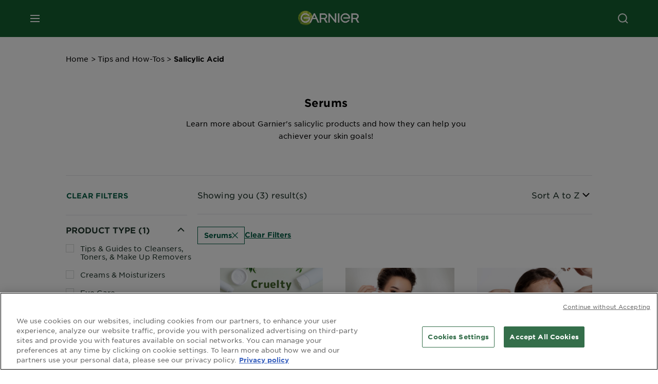

--- FILE ---
content_type: text/html; charset=utf-8
request_url: https://www.garnier.com.ph/tips-and-how-tos/salicylic-acid/serums
body_size: 29136
content:



   
    
    


 


<!DOCTYPE html>
<!--[if lt IE 7]>      <html class="no-js lt-ie9 lt-ie8 lt-ie7"> <![endif]-->
<!--[if IE 7]>         <html class="no-js lt-ie9 lt-ie8"> <![endif]-->
<!--[if IE 8]>         <html class="no-js lt-ie9"> <![endif]-->
<!--[if gt IE 8]><!-->
<html class="no-js" lang="en-PH" id="id">
<!--<![endif]-->
<head>
    

    <link href="/-/media/project/loreal/brand-sites/garnier/apac/ph/ico/newgarnierlogoupdate_favicon_32x32.png?rev=-1" rel="shortcut icon" />


<!-- OneTrust Cookies Consent Notice start for garnier.com.ph -->
 
<script src="https://cdn.cookielaw.org/scripttemplates/otSDKStub.js"  type="text/javascript" charset="UTF-8" data-domain-script="cef9d3fd-a45e-4161-b554-0b8b4e08455a" ></script>
<script type="text/javascript">
function OptanonWrapper() { }
</script>
<!-- OneTrust Cookies Consent Notice end for garnier.com.ph -->

    <meta name="viewport" content="width=device-width, initial-scale=1" charset="utf-8" />
    <link rel="preload" crossorigin="anonymous" href="/themes/garnier/bundle.css?v=10.60.0-release00000002" as="style">
    <link rel="preload" crossorigin="anonymous" href="/themes/apac/bundle.css?v=10.60.0-release00000002" as="style">
    <link rel="preload" type="text/css" href="/themes/garnier/gothamfonts.css" as="style">

    <link rel="stylesheet" crossorigin="anonymous" href="/themes/garnier/bundle.css?v=10.60.0-release00000002">
    <link rel="stylesheet" crossorigin="anonymous" href="/themes/apac/bundle.css?v=10.60.0-release00000002">
    <link rel="preload" crossorigin="anonymous" href="/themes/Garnier/bundle.js?v=10.60.0-release00000002" as="script">
    <link rel="preload" crossorigin="anonymous" href="/themes/apac/bundle.js?v=10.60.0-release00000002" as="script">
    <link rel="stylesheet" type="text/css" href="/themes/garnier/gothamfonts.css" />
    <link href="https://www.garnier.com.ph/tips-and-how-tos/salicylic-acid/serums" rel="canonical" />
    
    













<meta property="og:title"  content="Serums - Articles about Salicylic Acid" /><meta property="og:url"  content="https://www.garnier.com.ph/tips-and-how-tos/salicylic-acid/serums" /><meta property="og:description"  content="Serums - Learn more about Garnier's salicylic products and how they can help you achiever your skin goals!" />





<meta  name="twitter:description" content="Serums - Learn more about Garnier's salicylic products and how they can help you achiever your skin goals!" /><meta  name="twitter:title" content="Serums - Articles about Salicylic Acid" /><meta  name="twitter:card" content="summary_large_image" />

    <meta name="viewport" content="width=device-width, initial-scale=1"/>
<link rel="preconnect" crossorigin="anonymous" href="https://www.googletagmanager.com/gtm.js?id=GTM-WWHZ87K" as="script">
        <script type="text/plain" class="optanon-category-2">
            if (window.eventBus) {
            window.eventBus.$emit('optanonCategory2', true);
            
            }
        </script>
        <script type="text/plain" class="optanon-category-3">
            if (window.eventBus) {
            window.eventBus.$emit('optanonCategory3', true);
            
            }
        </script>
        <script type="text/plain" class="optanon-category-4">
            if (window.eventBus) {
                window.eventBus.$emit('optanonCategory4', true);
                
            }
        </script>
    <script type="text/javascript">
        var dataLayer = window["dataLayer"] || [];
        dataLayer.push({"brand":"GAR","language":"en","country":"ph","geoIPLocation":"US","siteTypeLevel":"main","pageCategory":"content page::article","uiLoggedStatus":"not logged","website_type":"NON-DTC","masterVersion":"3.2","breadCrumb":"home \u003e tips-and-how-tos \u003e salicylic-acid \u003e *","product_category":""});
    </script>
    <!-- Google Tag Manager -->
    <link rel="dns-prefetch" href="https://www.googletagmanager.com">
    <link rel="dns-prefetch" href="https://www.google-analytics.com">
    <script type="text/javascript">
        (function(w,d,s,l,i){w[l]=w[l]||[];w[l].push({'gtm.start':
        new Date().getTime(),event:'gtm.js'});var f=d.getElementsByTagName(s)[0],
        j=d.createElement(s),dl=l!='dataLayer'?'&l='+l:'';j.async=true;j.src=
        'https://www.googletagmanager.com/gtm.js?id='+i+dl;f.parentNode.insertBefore(j,f);
        })(window,document,'script','dataLayer',  'GTM-WWHZ87K');
    </script>
    <!-- End Google Tag Manager -->


    <link rel="stylesheet" type="text/css" href="/themes/garnier/gothamfonts.css" defer />
    
    

</head>


<body class="default-device wireframe-images gotham-fontsgotham-fonts">
    <script>document.querySelector('html').classList.remove('no-js')</script>
    <div style="display: none"><?xml version="1.0" encoding="utf-8" ?>
<svg xmlns="http://www.w3.org/2000/svg" xmlns:xlink="http://www.w3.org/1999/xlink">
    <symbol viewBox="0 0 300 300" id="account" xmlns="http://www.w3.org/2000/svg">
        <path class="aacls-1" d="M237.39 210.37a307.06 307.06 0 00-55.22-35.72 1.74 1.74 0 01-1-1.56v-14.85a59.65 59.65 0 10-63.19 0v14.85a1.74 1.74 0 01-1 1.56 307.07 307.07 0 00-55.22 35.72 19.07 19.07 0 00-6.94 14.72v26.7h189.51v-26.7a19.07 19.07 0 00-6.94-14.72z" />
    </symbol>
    <symbol viewBox="0 0 300 300" id="arrow-down" xmlns="http://www.w3.org/2000/svg">
        <path class="abcls-1" d="M150.79 192.57L86.53 130l20.29-20.84 43.41 42.27 42.28-43.41 20.83 20.29z" />
    </symbol>
    <symbol viewBox="0 0 300 300" id="arrow-next" xmlns="http://www.w3.org/2000/svg">
        <path class="acst0" d="M102.4 298.8l-48.8-47.5 99-101.7-101.7-99L98.4 1.8l150.5 146.5z" />
    </symbol>
    <symbol viewBox="0 0 300 300" id="arrow-previous" xmlns="http://www.w3.org/2000/svg">
        <path class="adst0" d="M197.3 298.3l48.6-47.4-98.6-101.3 101.3-98.7-47.4-48.6-149.9 146z" />
    </symbol>
    <symbol viewBox="0 0 272.93 295" id="arrow-reset" xmlns="http://www.w3.org/2000/svg">
        <path class="aecls-1" d="M235.34 229.03a119.3 119.3 0 11-7-169.53l-20.48 21.72 65.08 2.72-8.51-63.84-17.22 18.89a147.35 147.35 0 10-99.56 256h5.53a146.29 146.29 0 00102.64-46.95 14 14 0 00-20.5-19z" />
    </symbol>
    <svg viewBox="0 0 16 16" id="arrow-right" fill="none" xmlns="http://www.w3.org/2000/svg">
        <path d="M6 12L10 8L6 4" stroke="currentColor" stroke-width="2"/>
    </svg>
    <symbol viewBox="0 0 300 300" id="arrow-slider-next" xmlns="http://www.w3.org/2000/svg">
        <path class="afcls-1" d="M115.45 81.31l70.41 68.56-68.56 70.41" />
    </symbol>
    <symbol viewBox="0 0 300 300" id="arrow-slider-previous" xmlns="http://www.w3.org/2000/svg">
        <path class="agcls-1" d="M185.86 81.31l-70.41 68.56 68.56 70.41" />
    </symbol>
    <svg width="30" height="30" id="arrow-top-rounded" viewBox="0 0 30 30" fill="none" xmlns="http://www.w3.org/2000/svg">
      <path d="M22.5 18.75L15 11.25L7.5 18.75" stroke="#156031" stroke-width="2.5"/>
    </svg>

    <symbol viewBox="0 0 300 300" id="arrows-updown" xmlns="http://www.w3.org/2000/svg">
        <path d="M75 50.9l75 75-21.4 21.4-38.4-38.4v139H59.8v-139l-38.4 38.4L0 125.9zm150 197l75-75-21.4-21.5-38.4 38.5v-139h-30.4v139l-38.4-38.5-21.4 21.5z" />
    </symbol>
    <symbol fill="none" viewBox="0 0 201 98" id="back-arrow-quiz" xmlns="http://www.w3.org/2000/svg">
        <path d="M47.5 1L1 48.5 47.5 97 59 86 30.5 57h170V40.5h-170l28.5-28L47.5 1z" fill="#CBCBCB" stroke="#CBCBCB" />
    </symbol>
    <symbol viewBox="0 0 20 20" id="before-after" xmlns="http://www.w3.org/2000/svg">
        <path d="M10.909 0v20H9.091V0zM8.182 0v1.818H1.488v16.364h6.694V20H0V0zM20 18.182V20h-1.818v-1.818zm-2.727 0V20h-1.818v-1.818zm-2.728 0V20h-2.727v-1.818zM20 14.545v1.819h-1.818v-1.819zm0-3.636v1.818h-1.818v-1.818zm0-3.636v1.818h-1.818V7.273zm0-3.637v1.819h-1.818V3.636zM14.545 0v1.818h-2.727V0zm2.728 0v1.818h-1.818V0zM20 0v1.818h-1.818V0z" data-name="00_Global-Guidelines/Icons/02_20px-Med-Icon/Before-After" />
    </symbol>
    <symbol viewBox="0 0 300 300" id="burger" xmlns="http://www.w3.org/2000/svg">
        <path class="alcls-1" d="M45 85.3h210v27.54H45zm0 51.63h210v27.54H45zm0 51.64h210v27.54H45z" />
    </symbol>
    <symbol viewBox="0 0 300 300" id="cart" xmlns="http://www.w3.org/2000/svg">
        <path class="amcls-1" d="M222.57 49.15l-5.18 27.91L31 78l23.21 104.43 143.61.21-6.46 34.82H65.86v17.41h17.7a14.51 14.51 0 1028.43 0h47a14.51 14.51 0 1028.43 0h17.7l35.49-168.31H269V49.15z" />
    </symbol>
    <symbol viewBox="0 0 300 300" id="chat" xmlns="http://www.w3.org/2000/svg">
        <path class="ancls-1" d="M211.82 63H87.68a42.42 42.42 0 00-42.43 42.43V144a42.39 42.39 0 0040.4 42.32V234a2.37 2.37 0 004 1.77l54-49.42c.51-.46-.27.82-.27.15h68.51a42.42 42.42 0 0042.36-42.5v-38.61A42.42 42.42 0 00211.82 63z" />
    </symbol>
    <symbol viewBox="0 0 300 300" id="chat-with-dots" xmlns="http://www.w3.org/2000/svg">
        <path d="M211.9 63.6H88.4c-23.3 0-42.2 18.9-42.2 42.2v38.4c0 22.5 17.7 41 40.2 42.1v47.3c0 1.3 1 2.4 2.4 2.4.6 0 1.2-.2 1.6-.6l53.6-49.1c.5-.4-.3.8-.3.1h68.1c23.3 0 42.1-18.9 42.1-42.2v-38.4c.1-23.3-18.8-42.1-42-42.2z" />
        <circle cx="108" cy="126.2" r="11.2" fill="#fff" />
        <circle cx="156.7" cy="126.2" r="11.2" fill="#fff" />
        <circle cx="205.4" cy="126.2" r="11.2" fill="#fff" />
    </symbol>
    <symbol viewBox="0 0 15 15" id="close" xmlns="http://www.w3.org/2000/svg">
        <path class="apst0" d="M.4 1.1l13.5 13.5 1-1L1.4.1l-1 1z" />
        <path class="apst0" d="M14.9 1.1L1.4 14.6l-1-1L13.9.1l1 1z" />
    </symbol>
    <symbol viewBox="0 0 80 48" id="email" xmlns="http://www.w3.org/2000/svg">
        <path class="aqcls-1" d="M74 0H6a6 6 0 00-6 6v36a6 6 0 006 6h68a6 6 0 006-6V6a6 6 0 00-6-6zm1.78 42.88L57.5 26.69 76 12.59V42a1.88 1.88 0 01-.22.88zM4 42V12.49l18 13.77-18 16A1.79 1.79 0 014 42zm21.3-13.27l10.52 8a7.94 7.94 0 004.24 1.55 8 8 0 004.25-1.55l10-7.59L71.01 44H8.06zM6 4h68a2 2 0 012 2v1.57L42 33.24a4.4 4.4 0 01-2 .84 4.44 4.44 0 01-2-.84L4 7.46V6a2 2 0 012-2z" />
    </symbol>
    <symbol viewBox="0 0 300 300" id="facebook" xmlns="http://www.w3.org/2000/svg">
        <path class="arcls-1" d="M51.78 52.23v196.83h196.83V52.23zM183 109.64h-15.77c-5.05 0-8.83 2.07-8.83 7.29V126H183l-2 24.6h-22.6v65.61h-24.6v-65.57h-16.4V126h16.4v-15.73c0-16.58 8.73-25.24 28.38-25.24H183z" />
    </symbol>
    <symbol viewBox="0 0 300 300" id="google" xmlns="http://www.w3.org/2000/svg">
        <path class="ascls-1" d="M51.68 52.23v196.83h196.83V52.23zm71.08 136.69a38.28 38.28 0 110-76.55 36.7 36.7 0 0125.65 10l-10.39 10a21.57 21.57 0 00-15.25-5.9 24.17 24.17 0 000 48.34c15.15 0 20.83-10.88 21.71-16.51h-21.72v-13.12h36.14a34.43 34.43 0 01.61 6.34c-.01 21.86-14.66 37.4-36.75 37.4zm92.94-32.8h-16.4v16.4h-10.93v-16.4H172v-10.94h16.4v-16.4h10.9v16.4h16.4z" />
    </symbol>
    <symbol viewBox="0 0 300 300" id="home" xmlns="http://www.w3.org/2000/svg">
        <path class="atcls-1" d="M149.48 51.52l-84.04 68.76v129.88h168.08V120.28l-84.04-68.76z" />
        <path class="atcls-1" d="M233.52 251.66H65.44a1.5 1.5 0 01-1.5-1.5V120.28a1.5 1.5 0 01.55-1.16l84-68.76a1.5 1.5 0 011.9 0l84 68.76a1.5 1.5 0 01.55 1.16v129.88a1.5 1.5 0 01-1.42 1.5zm-166.58-3H232V121l-82.52-67.54L66.94 121z" />
    </symbol>
    <symbol viewBox="0 0 49 49" id="info" xmlns="http://www.w3.org/2000/svg">
        <path class="aucls-1" d="M24.5 4A20.5 20.5 0 114 24.5 20.53 20.53 0 0124.5 4m0-4A24.5 24.5 0 1049 24.5 24.5 24.5 0 0024.5 0z" />
        <path class="aucls-1" d="M20.07 35.63h.3c.26 0 .52-.06.78-.11a11.31 11.31 0 005.29-3.08 13.47 13.47 0 001.58-1.94c.11-.16-.05-.5-.08-.75-.23.06-.52 0-.68.2-.58.55-1.11 1.16-1.69 1.72a6 6 0 01-1.21.92c-.51.28-.87 0-.8-.57a4.9 4.9 0 01.29-1.06c.73-1.9 1.49-3.78 2.2-5.68a33.75 33.75 0 001.26-3.88 2 2 0 00-1.81-2.62 6.26 6.26 0 00-1.93.08c-2.66.53-4.52 2.26-6.15 4.29a.62.62 0 00-.17.33.93.93 0 00.15.59.57.57 0 00.55 0 11.52 11.52 0 00.93-.92c.59-.58 1.16-1.17 1.77-1.71.32-.27.75-.53 1.15-.21s.14.74 0 1.11c-.91 2.21-1.88 4.41-2.74 6.65a26.83 26.83 0 00-1.23 4.1c-.39 1.63.47 2.54 2.24 2.54zm6.87-23.53a3 3 0 00-3 2.9 2.36 2.36 0 002.55 2.41 3 3 0 003.01-2.91 2.37 2.37 0 00-2.56-2.4z" />
        <path class="aucls-1" d="M20.07 35.63c-1.77 0-2.63-.91-2.29-2.57a26.83 26.83 0 011.23-4.1c.86-2.24 1.83-4.44 2.74-6.65.15-.37.42-.79 0-1.11s-.83-.06-1.15.21c-.61.54-1.18 1.13-1.77 1.71a11.52 11.52 0 01-.93.92.57.57 0 01-.55 0 .93.93 0 01-.15-.59.62.62 0 01.17-.33c1.63-2 3.49-3.76 6.15-4.29a6.26 6.26 0 011.98-.05 2 2 0 011.85 2.58 33.75 33.75 0 01-1.26 3.88c-.71 1.9-1.47 3.78-2.2 5.68a4.9 4.9 0 00-.29 1.06c-.07.58.29.85.8.57a6 6 0 001.21-.92c.58-.56 1.11-1.17 1.69-1.72.16-.15.45-.14.68-.2 0 .25.19.59.08.75a13.47 13.47 0 01-1.58 1.95 11.31 11.31 0 01-5.33 3.09c-.26 0-.52.08-.78.11zm6.87-23.53a2.37 2.37 0 012.56 2.4 3 3 0 01-3.08 2.87 2.36 2.36 0 01-2.55-2.41 3 3 0 013.07-2.86z" />
    </symbol>
    <symbol viewBox="0 0 300 300" id="instagram" xmlns="http://www.w3.org/2000/svg">
        <path class="avcls-1" d="M172.07 150.64a21.87 21.87 0 11-21.87-21.87 21.87 21.87 0 0121.87 21.87zm31.54-26.51c.31 6.91.38 9 .38 26.51s-.07 19.59-.38 26.51c-.82 17.63-9.1 26.09-26.89 26.89-6.92.31-9 .39-26.52.39s-19.6-.07-26.51-.38c-17.83-.81-26.09-9.28-26.89-26.89-.32-6.93-.39-9-.39-26.52s.07-19.59.39-26.51c.81-17.65 9.1-26.09 26.89-26.89 6.92-.32 9-.39 26.51-.39s19.6.07 26.51.38c17.78.77 26.08 9.26 26.9 26.91zm-19.72 26.51a33.69 33.69 0 10-33.69 33.69 33.69 33.69 0 0033.68-33.69zm9.2-35a7.87 7.87 0 10-7.87 7.87 7.88 7.88 0 007.87-7.89zm55.52-63.4v196.82H51.78V52.23zm-32.8 98.41c0-17.81-.07-20.05-.39-27-1.07-23.8-14.31-37.07-38.16-38.16-7-.33-9.23-.4-27.06-.4s-20 .07-27 .39C99.31 86.52 86.08 99.74 85 123.59c-.32 7-.39 9.24-.39 27.06s.07 20.05.39 27c1.1 23.83 14.32 37.08 38.17 38.17 7 .32 9.23.39 27 .39s20.05-.07 27.06-.39c23.8-1.09 37.09-14.31 38.16-38.17.34-6.96.41-9.19.41-27.01z" />
    </symbol>
    <symbol viewBox="0 0 100 100" preserveAspectRatio="xMidYMid" class="awlds-ripple" style="background:0 0" id="loading-animation" xmlns="http://www.w3.org/2000/svg">
        <circle cx="50" cy="50" r="40" fill="none" stroke="#eef7db" stroke-width="3">
            <animate attributeName="r" calcMode="spline" values="0;40" keyTimes="0;1" dur="1.2" keySplines="0 0.2 0.8 1" begin="-0.6s" repeatCount="indefinite" />
            <animate attributeName="opacity" calcMode="spline" values="1;0" keyTimes="0;1" dur="1.2" keySplines="0.2 0 0.8 1" begin="-0.6s" repeatCount="indefinite" />
        </circle>
        <circle cx="50" cy="50" r="25.953" fill="none" stroke="#B4C832" stroke-width="3">
            <animate attributeName="r" calcMode="spline" values="0;40" keyTimes="0;1" dur="1.2" keySplines="0 0.2 0.8 1" begin="0s" repeatCount="indefinite" />
            <animate attributeName="opacity" calcMode="spline" values="1;0" keyTimes="0;1" dur="1.2" keySplines="0.2 0 0.8 1" begin="0s" repeatCount="indefinite" />
        </circle>
    </symbol>
    <symbol viewBox="0 0 300 300" id="location" xmlns="http://www.w3.org/2000/svg">
        <path class="axcls-1" d="M202.67 77.74a61.43 61.43 0 00-52.56-30.18c-44 0-72.44 46.17-55 85.58 17.4 40.13 36.93 79.9 55 119.67l29.83-65c9.23-19.89 21.31-40.84 27.34-62.15 4.63-15.96 4.27-32.66-4.61-47.92zM150.12 136a29.83 29.83 0 1129.83-29.83A29.83 29.83 0 01150.12 136z" />
    </symbol>
    <symbol viewBox="0 0 15 15" id="minus" xmlns="http://www.w3.org/2000/svg">
        <path class="ayst0" d="M17.2 8H-1.9V6.6h19.1V8z" />
    </symbol>
    <symbol viewBox="0 0 300 300" id="pinterest" xmlns="http://www.w3.org/2000/svg">
        <path class="azcls-1" d="M51.78 52.23v196.83h196.83V52.23zm98.41 164a65.54 65.54 0 01-19.43-2.93c2.67-4.35 6.67-11.5 8.15-17.21l4.09-15.56c2.14 4.08 8.39 7.53 15 7.53 19.79 0 34-18.2 34-40.81 0-21.68-17.69-37.89-40.45-37.89-28.31 0-43.35 19-43.35 39.7 0 9.63 5.13 21.6 13.32 25.42 1.24.57 1.9.32 2.2-.88l1.82-7.44a2 2 0 00-.46-1.89c-2.71-3.28-4.88-9.33-4.88-15 0-14.48 11-28.47 29.62-28.47 16.12 0 27.4 11 27.4 26.7 0 17.75-9 30-20.63 30-6.45 0-11.27-5.32-9.72-11.86 1.85-7.8 5.44-16.21 5.44-21.85 0-5-2.71-9.24-8.3-9.24-6.59 0-11.88 6.82-11.88 15.94a23.71 23.71 0 002 9.74s-6.5 27.5-7.69 32.62c-1.32 5.67-.8 13.63-.23 18.81a65.61 65.61 0 1123.93 4.52z" />
    </symbol>
    <symbol viewBox="0 0 15 15" id="plus" xmlns="http://www.w3.org/2000/svg">
        <path class="bast0" d="M7-2.2v19.1h1.4V-2.2H7z" />
        <path class="bast0" d="M17.2 8H-1.9V6.6h19.1V8z" />
    </symbol>
    <symbol fill="none" viewBox="0 0 24 24" id="arrowhead-previous" xmlns="http://www.w3.org/2000/svg">
        <path d="M15 6l-6 6 6 6" stroke="#21362C" stroke-width="2"/>
    </symbol>
    <symbol fill="none" viewBox="0 0 24 24" id="arrowhead-next" xmlns="http://www.w3.org/2000/svg">
        <path d="M9 18l6-6-6-6" stroke="#21362C" stroke-width="2"/>
    </symbol>
    <symbol fill="none" viewBox="0 0 18 18" id="arrowhead-S-right" xmlns="http://www.w3.org/2000/svg">
        <path d="M6.75 13.5l4.5-4.5-4.5-4.5" stroke="currentColor" stroke-width="2"/>
    </symbol>
    <symbol viewBox="0 0 126 135" id="rounded-arrow-quiz" xmlns="http://www.w3.org/2000/svg">
        <path d="M17.636 76h-16.5c-2 20 18 56.5 61.5 57.5s61-39.5 62-55-3-49-37-64c-27.2-12-51.666-1.667-60.5 5V1h-16l-2 46.5 48.5 2.5V33h-18.5c8.8-8 23.667-8 30-7 36 5.6 41.334 37.333 39.5 52.5-4 16-20.2 46.1-53 38.5-32.8-7.6-39-30.5-38-41z"/>
    </symbol>
    <symbol viewBox="0 0 300 300" id="search" xmlns="http://www.w3.org/2000/svg">
        <path class="bccls-1" d="M244.92 225.37l-46.61-46.61a79.54 79.54 0 10-22.5 20.83L223.25 247zM77.72 132.2a56.6 56.6 0 1156.6 56.6 56.66 56.66 0 01-56.6-56.6z" />
    </symbol>
    <symbol viewBox="0 0 300 300" id="share" xmlns="http://www.w3.org/2000/svg">
        <circle cx="151" cy="150.5" r="99" />
        <path fill="#fff" d="M176.6 172.2c-5.1 0-10.1 1.7-14.1 4.9L129.9 159c1.6-4.7 1.6-9.8 0-14.6l34.3-19.2c10.7 6.9 24.9 3.8 31.8-6.9 6.9-10.7 3.8-24.9-6.9-31.8-10.7-6.9-24.9-3.8-31.8 6.9-2.4 3.7-3.7 8.1-3.6 12.5 0 3.4.7 6.8 2.3 9.8l-33 18.4c-9.7-8.2-24.2-7.1-32.4 2.6s-7.1 24.2 2.6 32.4c8.6 7.3 21.3 7.3 29.8 0l32.2 17.8c-1 2.6-1.5 5.4-1.5 8.1-.1 12.7 10.1 23.1 22.8 23.2 12.7.1 23.1-10.1 23.2-22.8s-10.1-23.1-22.8-23.2c-.2.1-.2.1-.3 0z" />
    </symbol>
    <symbol viewBox="0 0 155.139 155.139" id="sign-in-facebook" xmlns="http://www.w3.org/2000/svg">
        <path d="M89.584 155.139V84.378h23.742l3.562-27.585H89.584V39.184c0-7.984 2.208-13.425 13.67-13.425l14.595-.006V1.08C115.325.752 106.661 0 96.577 0 75.52 0 61.104 12.853 61.104 36.452v20.341H37.29v27.585h23.814v70.761h28.48z" fill="#fff" />
    </symbol>
    <symbol viewBox="0 0 300 300" id="star" xmlns="http://www.w3.org/2000/svg">
        <path class="bfcls-1" d="M83.59 252l66.65-48.32L216.76 252l-25.38-78.33 66.48-48.25h-82.19l-25.43-78.25-25.41 78.25H42.48l66.54 48.25L83.59 252z" />
    </symbol>
    <symbol viewBox="0 0 29 21.96" id="tryon-camera" xmlns="http://www.w3.org/2000/svg">
        <path class="bgcls-1" d="M21.78 4l-2.34-4H9.56L7.22 4H0v18h29V4zM28 21H1V5h6.79l2.34-4h8.74l2.34 4H28z" />
        <path class="bgcls-1" d="M14.5 9.55a2.5 2.5 0 11-2.5 2.5 2.5 2.5 0 012.5-2.5m0-1a3.5 3.5 0 103.5 3.5 3.5 3.5 0 00-3.5-3.5z" />
        <path class="bgcls-1" d="M14.5 5.52A6.5 6.5 0 118 12a6.51 6.51 0 016.5-6.5m0-1A7.5 7.5 0 1022 12a7.5 7.5 0 00-7.5-7.5z" />
    </symbol>
    <symbol viewBox="0 0 22.4 19" id="tryon-reload" xmlns="http://www.w3.org/2000/svg">
        <path class="bhcls-1" d="M12.4 0A9.57 9.57 0 003 8.3L.82 5.22 0 5.79l3.11 4.5 4.5-3.11-.56-.82-3 2.14a8.56 8.56 0 018.4-7.5c4.94 0 9 3.57 9 8.5s-4 8.5-9 8.5a9 9 0 01-5.88-2.21l-.58.82A9.89 9.89 0 0012.45 19c5.49 0 10-4 10-9.5S17.9 0 12.4 0z" />
    </symbol>
    <symbol viewBox="0 0 29 25" id="tryon-upload" xmlns="http://www.w3.org/2000/svg">
        <path class="bicls-1" d="M18.37 13.16L14.5 9.29l-3.87 3.87.71.71L14 11.21V25h1V11.21l2.66 2.66.71-.71z" />
        <path class="bicls-1" d="M29 0H0v18h10.63v-1H1V1h27v16h-9.63v1H29V0z" />
    </symbol>
    <symbol viewBox="0 0 300 300" id="twitter" xmlns="http://www.w3.org/2000/svg">
        <path class="bjcls-1" d="M50.78 52.23v196.83h196.83V52.23zM205.47 128c1.71 37.87-26.53 80.09-76.52 80.09A76.16 76.16 0 0187.68 196a54.17 54.17 0 0039.86-11.15 26.94 26.94 0 01-25.14-18.7 27.07 27.07 0 0012.15-.46A27 27 0 0193 138.93a26.78 26.78 0 0012.19 3.37 27 27 0 01-8.33-35.95 76.44 76.44 0 0055.49 28.13 26.94 26.94 0 0145.88-24.55 53.87 53.87 0 0017.1-6.53 27 27 0 01-11.83 14.89 54 54 0 0015.46-4.24A55 55 0 01205.47 128z" />
    </symbol>
    <symbol viewBox="0 0 107 59" id="up-arrow" xmlns="http://www.w3.org/2000/svg">
        <path d="M107.4 54.9L53.9.3.4 54.9 4 58.6 53.9 7.7l49.9 50.9z" />
    </symbol>
    <symbol viewBox="0 0 300 300" id="video" xmlns="http://www.w3.org/2000/svg">
        <path class="blcls-1" d="M126.93 113.88v79.35l66.13-39.67-66.13-39.68z" />
        <path class="blcls-1" d="M150.07 47.75a102.5 102.5 0 10102.5 102.5 102.5 102.5 0 00-102.5-102.5zm0 181.85a79.35 79.35 0 1179.35-79.35 79.35 79.35 0 01-79.35 79.35z" />
    </symbol>
    <symbol viewBox="0 0 20 20" id="video-pdp" xmlns="http://www.w3.org/2000/svg">
        <path d="M10 0A10 10 0 110 10 10 10 0 0110 0zm0 2.259A7.741 7.741 0 1017.741 10 7.741 7.741 0 0010 2.259zM7.8 6.4l6.4 3.9-6.4 3.9z" data-name="00_Global-Guidelines/Icons/02_20px-Med-Icon/Video" />
    </symbol>
    <symbol viewBox="0 0 300 300" id="youtube" xmlns="http://www.w3.org/2000/svg">
        <path class="bncls-1" d="M164.68 168.31c-2.36 0-4.39 1.51-5.88 3.32V156.1h-6.68v48.22h6.68v-2.72a7.58 7.58 0 006.28 3.18c4.4 0 6-3.42 6-7.82v-19.74c.04-4.82-1.56-8.91-6.4-8.91zm-.36 27.69a4.07 4.07 0 01-.57 2.45c-.73 1-2.3.91-3.39.37l-1.57-1.25v-22.18l1.37-1.08a2.75 2.75 0 013.45.58 4.45 4.45 0 01.71 2.73zM142 126v-17.34c0-2.05.94-3.56 2.9-3.56 2.13 0 3 1.47 3 3.56V126c0 2-1 3.53-2.9 3.53s-3-1.53-3-3.53zm-15.16 37.07h-7.71v41.23h-7.45v-41.19H104v-7h22.87zm12.16 5.68h6.62v35.58H139v-3.93a14.42 14.42 0 01-3.81 3.31c-3.57 2-8.46 2-8.46-5.22v-29.74h6.61V196c0 1.44.34 2.39 1.76 2.39s3.08-1.66 3.89-2.67zM50.78 52.23v196.83h196.83V52.23zM161 98.32h6.95v28.63c0 1.51.36 2.52 1.85 2.52s3.24-1.74 4.08-2.8V98.32h6.95v37.36h-6.95v-4.13c-3 3.58-5.93 4.67-8 4.67-3.72 0-4.85-3-4.85-6.67V98.32zM145.07 98a9.75 9.75 0 0110 10v18.31c0 6.27-4.4 10-10 10-6.73 0-10.18-3.42-10.18-10V108c0-6 4.11-10 10.18-10zM116.9 85l5.4 20.24 5-20.24h7.95l-9.1 30.1v20.54h-7.82v-20.51L109 85zm69.65 130.5c-14.23 1-60.5 1-74.71 0-15.4-1-17.2-10.39-17.31-34.81.11-24.46 1.93-33.76 17.31-34.81 14.21-1 60.48-1 74.71 0 15.4 1 17.2 10.39 17.31 34.81-.11 24.49-1.92 33.78-17.31 34.84zm-.39-47.67c-6 0-10 4.28-10 10.46v16c0 6.41 3.23 11 9.55 11 7 0 9.91-4.15 9.91-11v-2.67h-6.81v2.47c0 3.1-.16 5-3 5s-2.89-2.31-2.89-5v-6.71h12.65v-9.05c0-6.44-3.06-10.47-9.4-10.47zm2.6 14h-5.84v-3.6c0-2.44.51-4.17 3-4.17s2.89 1.76 2.89 4.17z" />
    </symbol>
    <symbol viewBox="0 0 300 300" id="zoom-minus" xmlns="http://www.w3.org/2000/svg">
        <path class="bocls-1" d="M245.21 226l-46.83-46.83a79.92 79.92 0 10-22.61 20.93l47.67 47.67zm-168-93.61a56.87 56.87 0 1156.87 56.87 56.93 56.93 0 01-56.86-56.89z" />
        <path class="bocls-1" d="M106.28 142.92v-14.98h59.91v14.98z" />
    </symbol>
    <symbol viewBox="0 0 300 300" id="zoom-plus" xmlns="http://www.w3.org/2000/svg">
        <path class="bpcls-1" d="M245.21 226l-46.83-46.83a79.92 79.92 0 10-22.61 20.93l47.67 47.67zm-168-93.61a56.87 56.87 0 1156.87 56.87 56.93 56.93 0 01-56.86-56.89z" />
        <path class="bpcls-1" d="M166.19 127.94h-22.47v-22.47h-14.97v22.47h-22.47v14.97h22.47v22.47h14.97v-22.47h22.47v-14.97z" />
    </symbol>
    <symbol viewBox="0 0 40 40" id="co2" xmlns="http://www.w3.org/2000/svg">
        <g fill="none" fill-rule="evenodd">
            <circle stroke="#969696" fill="#FFF" cx="20" cy="20" r="19.5" />
            <path d="M10.954 16.745c1.133 0 2.056.626 2.67 1.809h3.043c-.745-2.96-3.043-4.803-5.729-4.803a5.674 5.674 0 00-4.19 1.776A6.09 6.09 0 005 19.873c0 1.776.55 3.264 1.634 4.465 1.099 1.244 2.653 1.94 4.272 1.911 2.767 0 4.952-1.776 5.712-4.701H13.56c-.614 1.116-1.57 1.725-2.654 1.725-1.585 0-3.01-1.472-3.01-3.383a3.213 3.213 0 01.897-2.244 2.937 2.937 0 012.161-.901M23.775 13.75a6.214 6.214 0 00-4.427 1.762 6.111 6.111 0 00-1.848 4.36c0 1.781.58 3.273 1.727 4.477a6.052 6.052 0 004.531 1.9 6.193 6.193 0 004.48-1.882 6.226 6.226 0 001.761-4.443c-.028-3.398-2.798-6.145-6.224-6.173m-.017 9.513c-1.676 0-3.198-1.458-3.198-3.357a3.15 3.15 0 011.583-2.752 3.203 3.203 0 013.195 0 3.15 3.15 0 011.583 2.752c0 1.967-1.42 3.357-3.163 3.357M35 21.274c0-1.003-.787-1.69-2.083-1.69-1.264 0-2.075.833-2.084 2.16h1.473c0-.04-.008-.09-.008-.13 0-.526.242-.825.61-.825.36 0 .578.235.578.639 0 .81-.87 1.764-2.62 2.767v1.222h4.118V24.13H32.9c1.397-.874 2.1-1.925 2.1-2.856" fill="#969696" fill-rule="nonzero" />
        </g>
    </symbol>
    <symbol viewBox="0 0 40 40" id="picto-water" xmlns="http://www.w3.org/2000/svg">
        <g fill="none" fill-rule="evenodd">
            <circle stroke="#969696" fill="#FFF" cx="20" cy="20" r="19.5" />
            <path d="M20.412 7.7a.542.542 0 00-.838 0c-1.78 2.346-8.434 11.516-8.434 15.836.025 4.958 3.982 8.964 8.854 8.964 4.872 0 8.83-4.006 8.854-8.964 0-4.32-6.653-13.49-8.435-15.836m2.32 21.622a.774.774 0 01-.337.051.89.89 0 01-.787-.462c-.153-.396.04-.834.45-1.025 3.319-1.231 3.036-4.924 2.98-4.976a.75.75 0 01.371-.695.915.915 0 01.847-.052c.272.123.45.369.47.645.224 1.641-.45 5.18-3.994 6.514" fill="#969696" fill-rule="nonzero" />
        </g>
    </symbol>
    <symbol viewBox="0 0 40 40" id="picto-tryon" xmlns="http://www.w3.org/2000/svg">
        <path fill="#004532" d="M0 0h40v40H0z" />
        <path d="M25.7 0c-.1.2-.2.4-.3.5-.8 1.1-1.8 2.2-2.8 3.2C24 4.2 34 7.6 36.5 17.8c2.4 10.1-4.3 15.8-4.6 16.1-.3.3-.8.2-1.1-.1-.3-.3-.2-.8.1-1.1 3.1-2.9 4.7-7.1 4.5-11.3-.7 2.8-1.7 5.4-3.1 7.9-1.1 1.9-2.5 3.6-4.2 5.1V40h-1.6v-4.5c-1.9 1.2-4.2 1.9-6.5 1.9h.4c.1.1.1.2.1.4v1.6c0 .3-.2.6-.5.6s-.5-.3-.5-.6v-1.6c0-.1 0-.3.1-.4-2-.1-4-.6-5.7-1.7V40h-1.6v-5.5c-4.6-3.9-7-11-7.5-16.1C1.6 21.7.6 25 1.7 28.1c1.9 5 5.5 4 5.7 3.9.3-.1.6 0 .9.2.2.2.3.5.3.8-.1.3-.3.5-.6.6-.5.1-1 .2-1.5.2-1.8 0-4.7-1-6.4-5.1 0-.1-.1-.3-.1-.6v-2.9-2.3c0-2.2 2.4-4.9 5.6-7.6 1-.9 2.5-2 4.3-3.3 4.5-3.4 11.2-8.3 13.7-12h2.1zM0 34c.1.1.1.2.2.3.1.2 2.8 4.4 10 4 .4 0 .8.3.8.8s-.3.8-.7.9h-.9c-5 0-9-2.7-9.4-3.5v-1.2V34zm40-4v4c-1 1.9-2.3 3.6-3.9 4.9-.1 0-.2.1-.3.1-.3 0-.5-.1-.7-.4-.2-.4-.1-.9.2-1.1 2.3-1.9 3.9-4.6 4.7-7.5zM21.6 4.8c-.4.3-.7.6-1.1 1v1.3c0 .3-.2.6-.5.6s-.5-.3-.5-.6v-.4c-2.7 2.4-5.6 4.6-8.5 6.8-1.7 1.3-3.2 2.4-4.2 3.3l-.4.4C6.6 23.1 10.6 36 20 36c10.1 0 14.4-13.7 14.4-19.3C31.4 8 21.7 5 21.6 4.8zM20 32.4c.3 0 .5.3.5.6v1.6c0 .3-.2.6-.5.6s-.5-.3-.5-.6V33c0-.3.2-.6.5-.6zm1.3-5.4c.2 0 .5.1.6.3 0 0 .7.6 1 .9.1.1.1.1.2.1.4.1.9.1.9.3 0 .3 0 .5-.9.6-.1 1-1.7 1.8-3.1 1.8s-3-.8-3.1-1.9c-.9-.1-.9-.3-.9-.6 0-.2.4-.1.9-.3.1 0 .1 0 .1-.1l1.1-.9c.2-.1.5-.2.7-.3.4 0 .8.1 1.2.4.4-.2.8-.3 1.3-.3zm-1.2 1.4H20c-.1 0-.4.1-.5.1-.1 0-.1.1-.3.1-.2.1-.3.1-.5.1l-.1.1c0 .2.6.1 1.4.1.8 0 1.4.1 1.3-.1 0-.1 0-.1-.1-.1-.2 0-.3-.1-.5-.1-.1 0-.2-.1-.3-.1-.2-.1-.3-.1-.5-.1h.2zM19 23.2c.4.4.7.6 1 .6.4 0 .7-.2 1.1-.6.2-.2.6-.2.8 0s.2.6 0 .8c-.4.5-.9.7-1.3.9v1.3c0 .3-.2.6-.5.6s-.5-.3-.5-.6v-1.3c-.5-.1-.9-.5-1.4-.9-.2-.2-.2-.6 0-.8.2-.3.5-.2.8 0zm1-4c.3 0 .5.3.5.6v1.6c0 .3-.2.6-.5.6s-.5-.3-.5-.6v-1.6c0-.3.2-.6.5-.6zM13.1 14c1.4 0 2.6.7 3.7 1.9.2.2.2.5 0 .7-.2.2-.5.2-.6 0-.6-.7-1.3-1.2-2-1.4.3.3.5.7.5 1.2 0 .9-.8 1.6-1.7 1.6-.9 0-1.7-.7-1.7-1.6 0-.4.1-.8.4-1-.2.1-.3.2-.5.4l-.1.1-.3.3c-.2.2-.4.4-.6.5-.6.4-1.3.4-2 .2-.2-.1-.4-.4-.3-.6.1-.3.3-.4.6-.3.5 0 1-.1 1.4-.3.1-.1.2-.1.3-.3l.1-.1.3-.3c.7-.7 1.4-1 2.5-1zm13.8 0c1.1 0 1.8.3 2.5 1l.3.3.1.1.3.3c.4.2.9.3 1.3.1.2-.1.5.1.6.3.1.3 0 .5-.3.6-.7.3-1.4.2-2-.2-.2-.1-.4-.3-.6-.5-.1 0-.3-.3-.3-.3l-.1-.1c-.2-.1-.3-.3-.5-.4.2.3.4.6.4 1 0 .9-.8 1.6-1.7 1.6-.9 0-1.7-.7-1.7-1.6 0-.5.2-.9.5-1.2-.7.2-1.4.7-2 1.4-.2.2-.5.2-.6 0-.2-.2-.2-.5 0-.7 1.1-1 2.4-1.7 3.8-1.7zm-6.9.4c.3 0 .5.3.5.6v1.6c0 .3-.2.6-.5.6s-.5-.3-.5-.6V15c0-.3.2-.6.5-.6zM31 0c4 2.5 7.2 6.4 9 11v5C38.2 9 34.2 3.5 28.8.7c-.3-.2-.6-.4-.8-.7h3zM20 9.6c.3 0 .5.3.5.6v1.6c0 .3-.2.6-.5.6s-.5-.3-.5-.6v-1.6c0-.3.2-.6.5-.6zM12 0C8.4 3.5 4.4 6.5 0 9v-.4-1.3C3.4 5.1 6.6 2.6 9.7 0H12zm8 0c.3 0 .5.3.5.6v1.6c0 .3-.2.6-.5.6s-.5-.3-.5-.6V.6c0-.3.2-.6.5-.6z"
              fill="#fff" />
        <path opacity=".5" fill="#004532" d="M20 0h20v40H20z" />
    </symbol>
    <symbol viewBox="0 0 30 25" id="picto-camera" xmlns="http://www.w3.org/2000/svg">
        <path d="M15.15 2a1.62 1.62 0 011.281.64l2.021 2.619h4.045c1.377 0 2.5 1.148 2.503 2.56v12.446c0 1.416-1.123 2.568-2.503 2.568H2.503C1.123 22.833 0 21.681 0 20.265V7.822c0-1.416 1.123-2.568 2.503-2.568h4.046l2.026-2.616c.306-.399.77-.633 1.271-.638zM12.5 8a6 6 0 100 12 6 6 0 000-12zm0 2a4 4 0 110 8 4 4 0 010-8z" fill-rule="evenodd" />
    </symbol>
    <symbol viewBox="0 0 15 20" id="picto-upload" xmlns="http://www.w3.org/2000/svg">
        <path d="M15 14v1.2H0V14h15zM7.497 2L12.3 7.486H8.869v5.485h-2.74V7.486H2.7L7.497 2z" fill-rule="evenodd" />
    </symbol>
    <symbol fill="none" viewBox="0 0 25 25" id="warning-icon" xmlns="http://www.w3.org/2000/svg">
        <path d="M12.5 25C19.404 25 25 19.404 25 12.5S19.404 0 12.5 0 0 5.596 0 12.5 5.596 25 12.5 25z" fill="#DF733D"/>
        <path d="M11.92 14.192h1.344l.752-7.072V6.8h-2.848v.32l.752 7.072zM11.296 18h2.592v-2.56h-2.592V18z" fill="#fff"/>
    </symbol>
    <symbol fill="none" viewBox="0 0 18 16" id="filters" xmlns="http://www.w3.org/2000/svg"><path fill-rule="evenodd" clip-rule="evenodd" d="M5 0c1.306 0 2.417.835 2.83 2H18v2H7.83a3.001 3.001 0 01-5.66 0H0V2h2.17A3.001 3.001 0 015 0zm0 4a1 1 0 100-2 1 1 0 000 2zm8 12a3.001 3.001 0 01-2.83-2H0v-2h10.17a3.001 3.001 0 015.66 0H18v2h-2.17A3.001 3.001 0 0113 16zm0-4a1 1 0 100 2 1 1 0 000-2z" fill="#21362C"/></symbol>

    <symbol fill="none" viewBox="0 0 24 24" id="info-revamp" xmlns="http://www.w3.org/2000/svg"><path d="M11.063 6.668h1.88v1.87h-1.88v-1.87zm0 3.56h1.78v7.44h-1.73l-.05-7.44z" fill="#000"/><path fill-rule="evenodd" clip-rule="evenodd" d="M11.063 10.228l.05 7.44h1.73v-7.44h-1.78zm0-3.56v1.87h1.88v-1.87h-1.88z" fill="#21362C"/><path fill-rule="evenodd" clip-rule="evenodd" d="M12 1.668c-5.799 0-10.5 4.701-10.5 10.5s4.701 10.5 10.5 10.5 10.5-4.701 10.5-10.5-4.701-10.5-10.5-10.5zM.5 12.168C.5 5.817 5.649.668 12 .668s11.5 5.149 11.5 11.5-5.149 11.5-11.5 11.5S.5 18.519.5 12.168z" fill="#21362C"/></symbol>


</svg>

<svg xmlns="http://www.w3.org/2000/svg" width="22" height="22" viewBox="0 0 22 22" fill="none" id="newchat">
  <path d="M6 16.135H7V15.5324L6.46733 15.2509L6 16.135ZM6 20H5V21H6V20ZM6.58333 20V21H6.97803L7.26633 20.7304L6.58333 20ZM9.79167 17V16H9.39697L9.10867 16.2696L9.79167 17ZM3 9.5C3 5.91015 5.91015 3 9.5 3V1C4.80558 1 1 4.80558 1 9.5H3ZM6.46733 15.2509C4.40308 14.1597 3 11.9929 3 9.5H1C1 12.7632 2.83911 15.5952 5.53267 17.019L6.46733 15.2509ZM5 16.135V20H7V16.135H5ZM6 21H6.58333V19H6V21ZM7.26633 20.7304L10.4747 17.7304L9.10867 16.2696L5.90034 19.2696L7.26633 20.7304ZM12.5 16H9.79167V18H12.5V16ZM19 9.5C19 13.0899 16.0899 16 12.5 16V18C17.1944 18 21 14.1944 21 9.5H19ZM12.5 3C16.0899 3 19 5.91015 19 9.5H21C21 4.80558 17.1944 1 12.5 1V3ZM9.5 3H12.5V1H9.5V3Z" fill="white"/>
</svg>
<svg xmlns="http://www.w3.org/2000/svg" width="24" height="24" viewBox="0 0 24 24" fill="none" id="newsearch">
  <circle cx="10.875" cy="10.875" r="7.875" stroke="white" stroke-width="2"/>
  <path d="M16.5 16.5L21 21" stroke="white" stroke-width="2" stroke-linejoin="round"/>
</svg>
<svg xmlns="http://www.w3.org/2000/svg" width="20" height="20" viewBox="0 0 20 20" fill="none" id="newaccount">
  <g clip-path="url(#clip0_77070_5919)">
    <path d="M10 11C12.7614 11 15 8.76142 15 6C15 3.23858 12.7614 1 10 1C7.23858 1 5 3.23858 5 6C5 8.76142 7.23858 11 10 11Z" stroke="white" stroke-width="2" stroke-miterlimit="10"/>
    <rect x="2" y="14" width="15.9973" height="22" rx="4" stroke="white" stroke-width="2"/>
  </g>
  <defs>
    <clipPath id="clip0_77070_5919">
      <rect width="20" height="20" fill="white"/>
    </clipPath>
  </defs>
</svg>

<svg width="30px" height="30px" viewBox="0 0 30 30" version="1.1" id="downarrow" xmlns="http://www.w3.org/2000/svg" xmlns:xlink="http://www.w3.org/1999/xlink">    
    <g stroke="none" stroke-width="1" fill="none" fill-rule="evenodd">
        <g id="27-New-Atoms" transform="translate(-50.000000, -234.000000)">
            <g id="New-Arrow/Down" transform="translate(50.000000, 234.000000)">
                <rect id="frame-30" x="0" y="0" width="30" height="30"></rect>
                <path d="M9.66893667,24.6083133 C10.1911855,25.1305622 11.0331786,25.1305622 11.5554275,24.6083133 L20.4123419,15.7513989 C20.8280094,15.3357314 20.8280094,14.6642686 20.4123419,14.2486011 L11.5554275,5.39168665 C11.0331786,4.86943778 10.1911855,4.86943778 9.66893667,5.39168665 C9.1466878,5.91393552 9.1466878,6.75592859 9.66893667,7.27817746 L17.3854301,15.0053291 L9.65827853,22.7324807 C9.1466878,23.2440714 9.1466878,24.0967226 9.66893667,24.6083133 Z"  class="svg-mobile-res" id="ðŸ”¹-Icon-Color" fill="#005c43" transform="translate(15.000000, 15.000000) rotate(-270.000000) translate(-15.000000, -15.000000) "></path>
            </g>
        </g>
    </g>
</svg>
<svg class="icon" aria-hidden="true" width="30px" height="30px" viewBox="0 0 30 30" version="1.1" id="NewArrowleft"  xmlns="http://www.w3.org/2000/svg" xmlns:xlink="http://www.w3.org/1999/xlink">
    <g id="Find-Your-Match" stroke="none" stroke-width="1" fill="none" fill-rule="evenodd">
        <g id="27-New-Atoms" transform="translate(-170.000000, -234.000000)">
            <g id="New-Arrow/left" transform="translate(170.000000, 234.000000)">
                <rect id="frame-30" x="0" y="0" width="30" height="30"></rect>
                <path d="M9.66893667,24.6083133 C10.1911855,25.1305622 11.0331786,25.1305622 11.5554275,24.6083133 L20.4123419,15.7513989 C20.8280094,15.3357314 20.8280094,14.6642686 20.4123419,14.2486011 L11.5554275,5.39168665 C11.0331786,4.86943778 10.1911855,4.86943778 9.66893667,5.39168665 C9.1466878,5.91393552 9.1466878,6.75592859 9.66893667,7.27817746 L17.3854301,15.0053291 L9.65827853,22.7324807 C9.1466878,23.2440714 9.1466878,24.0967226 9.66893667,24.6083133 Z" id="ðŸ”¹-Icon-Color" 
                fill="#005c43" transform="translate(15.000000, 15.000000) scale(-1, 1) translate(-15.000000, -15.000000) "></path>
            </g>
        </g>
    </g>
</svg>


<svg width="24" height="24" viewBox="0 0 24 24" fill="none" xmlns="http://www.w3.org/2000/svg" id="new-arrowdown">
<path d="M4 8L12 16L20 8" stroke="#21362C" stroke-width="2"/>
</svg>
<svg width="16" height="16" viewBox="0 0 16 16" id="new-chat-with-dots" fill="none" xmlns="http://www.w3.org/2000/svg">
<path d="M3.66667 11.4233H4.16667V11.122L3.90033 10.9813L3.66667 11.4233ZM3.66667 14H3.16667V14.5H3.66667V14ZM4.05555 14V14.5H4.2529L4.39705 14.3652L4.05555 14ZM6.19443 12V11.5H5.99708L5.85293 11.6348L6.19443 12ZM1.5 7C1.5 4.51472 3.51472 2.5 6 2.5V1.5C2.96243 1.5 0.5 3.96243 0.5 7H1.5ZM3.90033 10.9813C2.47172 10.2261 1.5 8.72613 1.5 7H0.5C0.5 9.11126 1.68974 10.9439 3.433 11.8653L3.90033 10.9813ZM3.16667 11.4233V14H4.16667V11.4233H3.16667ZM3.66667 14.5H4.05555V13.5H3.66667V14.5ZM4.39705 14.3652L6.53593 12.3652L5.85293 11.6348L3.71406 13.6348L4.39705 14.3652ZM9 11.5H6.19443V12.5H9V11.5ZM13.5 7C13.5 9.48528 11.4853 11.5 9 11.5V12.5C12.0376 12.5 14.5 10.0376 14.5 7H13.5ZM9 2.5C11.4853 2.5 13.5 4.51472 13.5 7H14.5C14.5 3.96243 12.0376 1.5 9 1.5V2.5ZM6 2.5H9V1.5H6V2.5Z" fill="#21362C"/>
<rect x="5" y="7" width="1" height="1" fill="#21362C"/>
<rect x="7" y="7" width="1" height="1" fill="#21362C"/>
<rect x="9" y="7" width="1" height="1" fill="#21362C"/>
</svg>
<svg width="16" height="16" viewBox="0 0 16 16" fill="none" id="new-search-arrow-next" xmlns="http://www.w3.org/2000/svg">
  <path d="M5.5293 13L10.5293 8L5.5293 3" stroke-width="2"/>
  </svg>
<svg width="24" height="24" viewBox="0 0 24 24" fill="none" xmlns="http://www.w3.org/2000/svg" id="new-arrowup">
    <path d="M20 16L12 8L4 16" stroke="#21362C" stroke-width="2"/>
</svg>
<svg width="24" height="24" viewBox="0 0 24 24" fill="none" xmlns="http://www.w3.org/2000/svg" id="pin">
    <path d="M19 10.3636C19 16.0909 12 21 12 21C12 21 5 16.0909 5 10.3636C5 8.41068 5.7375 6.53771 7.05025 5.15676C8.36301 3.77581 10.1435 3 12 3C13.8565 3 15.637 3.77581 16.9497 5.15676C18.2625 6.53771 19 8.41068 19 10.3636Z" stroke="#21362C" stroke-width="2" stroke-linecap="round" stroke-linejoin="bevel" />
    <path d="M12 12C13.1046 12 14 11.1046 14 10C14 8.89543 13.1046 8 12 8C10.8954 8 10 8.89543 10 10C10 11.1046 10.8954 12 12 12Z" stroke="#21362C" stroke-width="2" stroke-linecap="round" stroke-linejoin="round" />
</svg>
<svg width="24" height="24" viewBox="0 0 24 24" fill="none" xmlns="http://www.w3.org/2000/svg" id="goback-arrow">
  <path d="M15 6L9 12L15 18" stroke="#156031" stroke-width="2"/>
</svg>

<svg
          width="56"
          height="56"
          viewBox="0 0 56 56"
          fill="none"
          xmlns="http://www.w3.org/2000/svg" id="qrplayicon">          
              <path
                d="M52 28C52 41.2491 41.2602 52 28 52C14.7398 52 4 41.2491 4 28C4 14.7509 14.7398 4 28 4C41.2602 4 52 14.7398 52 28ZM24.5762 19.8476V36.1524L36.71 28L24.5762 19.8476Z"
                fill="white"
              />
          <defs>
            <filter
              id="filter0_d_78516_480"
              x="0"
              y="0"
              width="56"
              height="56"
              filterUnits="userSpaceOnUse"
              color-interpolation-filters="sRGB"
            >
              <feFlood flood-opacity="0" result="BackgroundImageFix" />
              <feColorMatrix
                in="SourceAlpha"
                type="matrix"
                values="0 0 0 0 0 0 0 0 0 0 0 0 0 0 0 0 0 0 127 0"
                result="hardAlpha"
              />
              <feOffset />
              <feGaussianBlur stdDeviation="2" />
              <feComposite in2="hardAlpha" operator="out" />
              <feColorMatrix
                type="matrix"
                values="0 0 0 0 0 0 0 0 0 0 0 0 0 0 0 0 0 0 0.2 0"
              />
              <feBlend
                mode="normal"
                in2="BackgroundImageFix"
                result="effect1_dropShadow_78516_480"
              />
              <feBlend
                mode="normal"
                in="SourceGraphic"
                in2="effect1_dropShadow_78516_480"
                result="shape"
              />
            </filter>
            <clipPath id="clip0_78516_480">
              <rect width="56" height="56" fill="white" />
            </clipPath>
          </defs>
        </svg>
<svg width="10" height="11" viewBox="0 0 10 11" xmlns="http://www.w3.org/2000/svg" id="qrstar">
  <path d="M2.11211 9.64399C2.05753 9.82077 2.12342 10.0125 2.27512 10.1185C2.42682 10.2244 2.62956 10.2201 2.77669 10.1079L5.00284 8.4109L7.22434 10.1077C7.37139 10.22 7.57416 10.2244 7.72597 10.1186C7.87777 10.0128 7.9438 9.82105 7.88931 9.64422L7.03064 6.85764L9.27281 5.1465C9.4179 5.03578 9.47622 4.84487 9.41778 4.67197C9.35934 4.49907 9.19715 4.38268 9.01465 4.38268H6.26488L5.40966 1.61556C5.35455 1.43725 5.18968 1.31565 5.00305 1.31567C4.81642 1.31569 4.65158 1.43732 4.59651 1.61565L3.74198 4.38268H0.986328C0.803785 4.38268 0.641577 4.49911 0.583165 4.67205C0.524753 4.845 0.583151 5.03593 0.728312 5.14661L2.97239 6.85767L2.11211 9.64399Z" stroke-width="0.851075" stroke-linejoin="round"/>
</svg>


<svg width="24" height="24" viewBox="0 0 24 24" fill="none" xmlns="http://www.w3.org/2000/svg" id="searchicon">
    <circle cx="10.875" cy="10.875" r="7.875" stroke="#21362C" stroke-width="2" />
    <path d="M16.5 16.5L21 21" stroke="#21362C" stroke-width="2" stroke-linejoin="round" />
</svg>


<svg id="closeicon"
          width=" 24" height="24" viewBox="0 0 24 24" fill="none" xmlns="http://www.w3.org/2000/svg">
    <path d="M19 5L5 19" stroke="#21362C" stroke-width="2" stroke-linejoin="round" />
    <path d="M5 5L19 19" stroke="#21362C" stroke-width="2" stroke-linejoin="round" />
</svg></div>
    
    <!-- Google Tag Manager (noscript) -->
    <noscript>
    <iframe src="https://www.googletagmanager.com/ns.html?id=GTM-WWHZ87K"
            height="0" width="0" title="Tag manager" style="display:none;visibility:hidden"></iframe>
    </noscript>
    <!-- End Google Tag Manager (noscript) -->

    <!-- #wrapper -->
    <div id="wrapper">
        <div id="main-container" key="main_container_key">
            <!-- #header -->
            <div id="header" class="main clearfix">





<ul id="jump-to-content" prefix="jump-to-content" tabindex="-1" slot="skiplinks" class="jump-to-content">
    <li><a href="#sidebar-toggle" rel="nofollow">Jump To Menu</a></li>
    <li><a href="#content" rel="nofollow">Jump To Content</a></li>
    <li><a href="#footer" rel="nofollow">Jump To Footer</a></li>
</ul>
<header v-cloak id="new-main__header" class="new-header" role="banner">
    <newheadernavigation :new-header="true">
        


            <div v-cloak slot="navbar" slot-scope="props" class="navbar navbar-default nav-center navbar-fixed-top">
                <input type="checkbox" name="nav-toggle" id="nav-toggle" tabindex="-1" aria-hidden="true">
                <label for="nav-toggle">Toggle nav</label>
                <span id="wordbreak"></span>
                <div class="site-header__wrapper">
                    
<newhamburger title="Menu"></newhamburger>

                    <div class="menu_item_container"
                         >

                        <nav nav role="navigation" aria-label="Menu principal" class="collapse navbar-collapse header__navigation">
                            <div class="nav-sidebar-wrapper">

                                <div class="sidebar__wrapper" tabindex="-1" id="menuModal">
                                    <div class="submenuheader__firstlevel_container">
                                        <div class="submenuheader__logo-wrapper">
                                            <img src="" alt="Garnier" id="submenuheaderlogoimagesrc" class="submenuheader__logo-image">
                                        </div>
                                        <button class="submenuheader__firstlevel_close" role="button" id="sidemenuclose" tabindex="0" v-on:click="props.firstlevelclose()">
                                            <svg width="24" height="24" viewBox="0 0 24 24" fill="none" xmlns="http://www.w3.org/2000/svg">
                                                <path d="M19 5L5 19" stroke="#21362C" stroke-width="2" stroke-linejoin="round" />
                                                <path d="M5 5L19 19" stroke="#21362C" stroke-width="2" stroke-linejoin="round" />
                                            </svg>
                                        </button>
                                    </div>
                                    <div class="sidebar__wrapper-scroll" tabindex="0">
                                        

<newmainnavigation>


                    <newitemnavigation main-menu="megamenublock-1" category-id="5ec4e82a-45fa-45bb-9f71-7c9a251584d3" category-name ="SHOP PRODUCTS" category-item ="Castle.Proxies.ICategoryProxy">
                        <button slot="newitemnavigation" type="button" class="btn btn-primary dropdown-toggle" data-toggle="dropdown" aria-expanded="false" data-menu="item-1">
                            <span class="title-mega-menu">Shop Products</span>
                            <span class="arrow-mega-menu">
                                <svg width="24" height="24" viewBox="0 0 24 24" fill="none" xmlns="http://www.w3.org/2000/svg" aria-hidden="true">
                                    <path d="M9 18L15 12L9 6" stroke="#21362C" stroke-width="2"/>
                                </svg>
                            </span>
                        </button>
                    </newitemnavigation>
                    <newitemnavigation main-menu="megamenublock-2" category-id="e332d21a-c90b-433a-bca9-c2ad20c7b1d7" category-name ="FIND YOUR SERUM" category-item ="Castle.Proxies.ICategoryProxy">
                        <button slot="newitemnavigation" type="button" class="btn btn-primary dropdown-toggle" data-toggle="dropdown" aria-expanded="false" data-menu="item-2">
                            <span class="title-mega-menu">Find Your Serum Match</span>
                            <span class="arrow-mega-menu">
                                <svg width="24" height="24" viewBox="0 0 24 24" fill="none" xmlns="http://www.w3.org/2000/svg" aria-hidden="true">
                                    <path d="M9 18L15 12L9 6" stroke="#21362C" stroke-width="2"/>
                                </svg>
                            </span>
                        </button>
                    </newitemnavigation>
                    <newitemnavigation main-menu="megamenublock-3" category-id="4379978e-e31e-4493-a751-084925d61803" category-name ="SKIN CARE" category-item ="Castle.Proxies.ICategoryProxy">
                        <button slot="newitemnavigation" type="button" class="btn btn-primary dropdown-toggle" data-toggle="dropdown" aria-expanded="false" data-menu="item-3">
                            <span class="title-mega-menu">Skin Care</span>
                            <span class="arrow-mega-menu">
                                <svg width="24" height="24" viewBox="0 0 24 24" fill="none" xmlns="http://www.w3.org/2000/svg" aria-hidden="true">
                                    <path d="M9 18L15 12L9 6" stroke="#21362C" stroke-width="2"/>
                                </svg>
                            </span>
                        </button>
                    </newitemnavigation>
                    <newitemnavigation main-menu="megamenublock-4" category-id="74b7f7fc-c3f4-4e95-b236-8a40e4ddb1d8" category-name ="HAIR COLOR" category-item ="Castle.Proxies.ICategoryProxy">
                        <button slot="newitemnavigation" type="button" class="btn btn-primary dropdown-toggle" data-toggle="dropdown" aria-expanded="false" data-menu="item-4">
                            <span class="title-mega-menu">Hair Color</span>
                            <span class="arrow-mega-menu">
                                <svg width="24" height="24" viewBox="0 0 24 24" fill="none" xmlns="http://www.w3.org/2000/svg" aria-hidden="true">
                                    <path d="M9 18L15 12L9 6" stroke="#21362C" stroke-width="2"/>
                                </svg>
                            </span>
                        </button>
                    </newitemnavigation>
                    <newitemnavigation main-menu="megamenublock-5" category-id="4cc21af1-01d0-44ef-a3ff-19e307408280" category-name ="OTHER SERVICES" category-item ="Castle.Proxies.ICategoryProxy">
                        <button slot="newitemnavigation" type="button" class="btn btn-primary dropdown-toggle" data-toggle="dropdown" aria-expanded="false" data-menu="item-5">
                            <span class="title-mega-menu">Tools and Services</span>
                            <span class="arrow-mega-menu">
                                <svg width="24" height="24" viewBox="0 0 24 24" fill="none" xmlns="http://www.w3.org/2000/svg" aria-hidden="true">
                                    <path d="M9 18L15 12L9 6" stroke="#21362C" stroke-width="2"/>
                                </svg>
                            </span>
                        </button>
                    </newitemnavigation>
                    <newitemnavigation main-menu="megamenublock-6" category-id="0c2da5d2-1dc0-40c7-a149-d00821d396cb" category-name ="TIPS AND HOW-TOS" category-item ="Castle.Proxies.ICategoryProxy">
                        <button slot="newitemnavigation" type="button" class="btn btn-primary dropdown-toggle" data-toggle="dropdown" aria-expanded="false" data-menu="item-6">
                            <span class="title-mega-menu">Tips and How-To's</span>
                            <span class="arrow-mega-menu">
                                <svg width="24" height="24" viewBox="0 0 24 24" fill="none" xmlns="http://www.w3.org/2000/svg" aria-hidden="true">
                                    <path d="M9 18L15 12L9 6" stroke="#21362C" stroke-width="2"/>
                                </svg>
                            </span>
                        </button>
                    </newitemnavigation>
</newmainnavigation>


                                        
<div class="component link-list new-header__info-wrapper--mobile">
    <div class="component-content">
        
                <ul class="footer-navigation">
                            <li class="item0 odd first">
<a data-variantitemid="{5CCF3C1D-754D-4A9A-ACF9-3DBF5EB1F043}" class="new-header__info-link" href="/about-garnier" v-tag="{&quot;event&quot;:&quot;uaevent&quot;,&quot;ecommerce&quot;:&quot;undefined&quot;,&quot;eventCategory&quot;:&quot;burger menu&quot;,&quot;eventAction&quot;:&quot;select&quot;,&quot;eventLabel&quot;:&quot;about garnier&quot;}" data-variantfieldname="Link">About Garnier</a>                            </li>
                            <li class="item1 even">
<a data-variantitemid="{CB15A2C9-C655-4A4F-9AA7-CD6AEF1CB857}" class="new-header__info-link" href="/green-beauty" v-tag="{&quot;event&quot;:&quot;uaevent&quot;,&quot;ecommerce&quot;:&quot;undefined&quot;,&quot;eventCategory&quot;:&quot;burger menu&quot;,&quot;eventAction&quot;:&quot;select&quot;,&quot;eventLabel&quot;:&quot;green beauty&quot;}" data-variantfieldname="Link">Green Beauty</a>                            </li>
                            <li class="item2 odd last">
<a data-variantitemid="{802035D9-178C-4A6E-80D9-5E0735ABDD80}" class="new-header__info-link" href="/our-ingredients" v-tag="{&quot;event&quot;:&quot;uaevent&quot;,&quot;ecommerce&quot;:&quot;undefined&quot;,&quot;eventCategory&quot;:&quot;burger menu&quot;,&quot;eventAction&quot;:&quot;select&quot;,&quot;eventLabel&quot;:&quot;our ingredients&quot;}" data-variantfieldname="Link">Our Ingredients</a>                            </li>

        </ul>
    </div>
</div>


                                        
                                    </div>
                                </div>
                                <newmegamenuoverlay></newmegamenuoverlay>
                                <div class="new_header_megamenublock">
                                    


            <newsubmenu category-title="Shop Products" back-button-aria-label="Return to Previous Menu">
                <div slot="megamenublock-1" class="level__two--new">



<div class="panel-tabss">
    <div class="container">
        <div class="row">

            <div class="mega-menu__columns mega-menu__level2">
                <ul class="tabs">
                        <li>
                            <button class="tabs__tab" v-activate-tab="{ contentToShow: '6a39ea3d-9042-42c8-994a-9f0f5f734b54' }">
                                <span class="title-mega-menu">Shop by Category</span> <span class="arrow-mega-menu">
                                    <svg width="24" height="24" viewBox="0 0 24 24" fill="none" xmlns="http://www.w3.org/2000/svg"
                                         class="icon is-mlarge" aria-hidden="true">
                                        <path d="M9 18L15 12L9 6" stroke="#21362C" stroke-width="2"></path>
                                    </svg>
                                </span>
                            </button>
                        </li>
                        <li>
                            <button class="tabs__tab" v-activate-tab="{ contentToShow: '9368c29e-f14c-465c-a563-77766f8c0fe2' }">
                                <span class="title-mega-menu">Shop by Franchise</span> <span class="arrow-mega-menu">
                                    <svg width="24" height="24" viewBox="0 0 24 24" fill="none" xmlns="http://www.w3.org/2000/svg"
                                         class="icon is-mlarge" aria-hidden="true">
                                        <path d="M9 18L15 12L9 6" stroke="#21362C" stroke-width="2"></path>
                                    </svg>
                                </span>
                            </button>
                        </li>
                        <li>
                            <button class="tabs__tab" v-activate-tab="{ contentToShow: '07a9f1e4-ddc0-451b-8423-6f2274f84216' }">
                                <span class="title-mega-menu">Shop Skincare</span> <span class="arrow-mega-menu">
                                    <svg width="24" height="24" viewBox="0 0 24 24" fill="none" xmlns="http://www.w3.org/2000/svg"
                                         class="icon is-mlarge" aria-hidden="true">
                                        <path d="M9 18L15 12L9 6" stroke="#21362C" stroke-width="2"></path>
                                    </svg>
                                </span>
                            </button>
                        </li>
                        <li>
                            <button class="tabs__tab" v-activate-tab="{ contentToShow: 'b53139ee-cef3-4df9-a379-ae9c082146ba' }">
                                <span class="title-mega-menu">Shop HairColor</span> <span class="arrow-mega-menu">
                                    <svg width="24" height="24" viewBox="0 0 24 24" fill="none" xmlns="http://www.w3.org/2000/svg"
                                         class="icon is-mlarge" aria-hidden="true">
                                        <path d="M9 18L15 12L9 6" stroke="#21362C" stroke-width="2"></path>
                                    </svg>
                                </span>
                            </button>
                        </li>
                </ul>
            </div>

            <div class="megamenu__container">
                    <div class="tabs__content-wrapper three-col-wrapper " data-tabid="6a39ea3d-9042-42c8-994a-9f0f5f734b54">


                            <div class="tab__collapse--content mega-menu__level2--column-links" slot="content">
                                <newsubmenu category-title="Shop by Category" back-button-aria-label="Return to Previous Menu" class="level-three"></newsubmenu>
                                <div class="three-col-wrapper--new">
                                                                            <div class="container" slot="content">
                                            <div class="new-highlight-links">
            <a href="/shop-products"
               v-tag="{&quot;event&quot;:&quot;uaevent&quot;,&quot;ecommerce&quot;:&quot;undefined&quot;,&quot;event_name&quot;:&quot;menu_click&quot;,&quot;eventCategory&quot;:&quot;main menu navigation&quot;,&quot;eventAction&quot;:&quot;select::burger menu&quot;,&quot;click_area&quot;:&quot;burger menu&quot;,&quot;eventLabel&quot;:&quot;shop products::shop products&quot;,&quot;breadcrumb&quot;:&quot;shop products::shop products&quot;}">
                <span class="new-highlight-links__text">
                    SHOP PRODUCTS
                </span>
            </a>
    </div>

                                        </div>
                                                                            <div class="mega-menu__columns">
                                            
                <new-mega-menu-collapse>
                    <span slot="indicator" class="mega-menu-collapse__indicator">
                        <svg xmlns="http://www.w3.org/2000/svg" width="24" height="24" viewBox="0 0 24 24" fill="none" aria-hidden="true">
                            <path d="M6 9L12 15L18 9" stroke="#21362C" />
                        </svg>
                    </span>

                        <span slot="title" class="mega-menu-collapse__title--header">Shop by Category</span>

                    <ul slot="content" slot-scope="afterProps">
                                <li>
                                    <a href="/shop-products/skin-care" v-tag="{&quot;event&quot;:&quot;uaevent&quot;,&quot;ecommerce&quot;:&quot;undefined&quot;,&quot;event_name&quot;:&quot;menu_click&quot;,&quot;eventCategory&quot;:&quot;main menu L4&quot;,&quot;eventAction&quot;:&quot;select&quot;,&quot;eventLabel&quot;:&quot;shop products::shop by category::shop by category::skin care&quot;,&quot;click_area&quot;:&quot;burger menu&quot;,&quot;breadcrumb&quot;:&quot;shop products::shop by category::shop by category::skin care&quot;}" data-id="data-layer-selector" v-on:click="afterProps.setLocalItem($event)">
                                        Skin Care

                                    </a>
                                </li>
                                <li>
                                    <a href="/shop-products/hair-color" v-tag="{&quot;event&quot;:&quot;uaevent&quot;,&quot;ecommerce&quot;:&quot;undefined&quot;,&quot;event_name&quot;:&quot;menu_click&quot;,&quot;eventCategory&quot;:&quot;main menu L4&quot;,&quot;eventAction&quot;:&quot;select&quot;,&quot;eventLabel&quot;:&quot;shop products::shop by category::shop by category::hair color&quot;,&quot;click_area&quot;:&quot;burger menu&quot;,&quot;breadcrumb&quot;:&quot;shop products::shop by category::shop by category::hair color&quot;}" data-id="data-layer-selector" v-on:click="afterProps.setLocalItem($event)">
                                        Hair Color

                                    </a>
                                </li>
                    </ul>
                </new-mega-menu-collapse>

                                        </div>
                                                                    </div>
                            </div>
                    </div>
                    <div class="tabs__content-wrapper three-col-wrapper " data-tabid="9368c29e-f14c-465c-a563-77766f8c0fe2">


                            <div class="tab__collapse--content mega-menu__level2--column-links" slot="content">
                                <newsubmenu category-title="Shop by Franchise" back-button-aria-label="Return to Previous Menu" class="level-three"></newsubmenu>
                                <div class="three-col-wrapper--new">
                                                                            <div class="container" slot="content">
                                            <div class="new-highlight-links">
            <a href="/shop-products"
               v-tag="{&quot;event&quot;:&quot;uaevent&quot;,&quot;ecommerce&quot;:&quot;undefined&quot;,&quot;event_name&quot;:&quot;menu_click&quot;,&quot;eventCategory&quot;:&quot;main menu navigation&quot;,&quot;eventAction&quot;:&quot;select::burger menu&quot;,&quot;click_area&quot;:&quot;burger menu&quot;,&quot;eventLabel&quot;:&quot;shop products::shop products&quot;,&quot;breadcrumb&quot;:&quot;shop products::shop products&quot;}">
                <span class="new-highlight-links__text">
                    SHOP PRODUCTS
                </span>
            </a>
    </div>

                                        </div>
                                                                            <div class="mega-menu__columns">
                                            
                <new-mega-menu-collapse>
                    <span slot="indicator" class="mega-menu-collapse__indicator">
                        <svg xmlns="http://www.w3.org/2000/svg" width="24" height="24" viewBox="0 0 24 24" fill="none" aria-hidden="true">
                            <path d="M6 9L12 15L18 9" stroke="#21362C" />
                        </svg>
                    </span>

                        <span slot="title" class="mega-menu-collapse__title--header">Shop by Franchise</span>

                    <ul slot="content" slot-scope="afterProps">
                                <li>
                                    <a href="/about-our-brands/garnier-bright-complete" v-tag="{&quot;event&quot;:&quot;uaevent&quot;,&quot;ecommerce&quot;:&quot;undefined&quot;,&quot;event_name&quot;:&quot;menu_click&quot;,&quot;eventCategory&quot;:&quot;main menu L4&quot;,&quot;eventAction&quot;:&quot;select&quot;,&quot;eventLabel&quot;:&quot;shop products::shop by franchise::shop by franchise::bright complete&quot;,&quot;click_area&quot;:&quot;burger menu&quot;,&quot;breadcrumb&quot;:&quot;shop products::shop by franchise::shop by franchise::bright complete&quot;}" data-id="data-layer-selector" v-on:click="afterProps.setLocalItem($event)">
                                        Bright Complete

                                    </a>
                                </li>
                                <li>
                                    <a href="/about-our-brands/garnier-men" v-tag="{&quot;event&quot;:&quot;uaevent&quot;,&quot;ecommerce&quot;:&quot;undefined&quot;,&quot;event_name&quot;:&quot;menu_click&quot;,&quot;eventCategory&quot;:&quot;main menu L4&quot;,&quot;eventAction&quot;:&quot;select&quot;,&quot;eventLabel&quot;:&quot;shop products::shop by franchise::shop by franchise::garnier men&quot;,&quot;click_area&quot;:&quot;burger menu&quot;,&quot;breadcrumb&quot;:&quot;shop products::shop by franchise::shop by franchise::garnier men&quot;}" data-id="data-layer-selector" v-on:click="afterProps.setLocalItem($event)">
                                        Garnier Men

                                    </a>
                                </li>
                                <li>
                                    <a href="/about-our-brands/garnier-super-uv" v-tag="{&quot;event&quot;:&quot;uaevent&quot;,&quot;ecommerce&quot;:&quot;undefined&quot;,&quot;event_name&quot;:&quot;menu_click&quot;,&quot;eventCategory&quot;:&quot;main menu L4&quot;,&quot;eventAction&quot;:&quot;select&quot;,&quot;eventLabel&quot;:&quot;shop products::shop by franchise::shop by franchise::garnier super uv&quot;,&quot;click_area&quot;:&quot;burger menu&quot;,&quot;breadcrumb&quot;:&quot;shop products::shop by franchise::shop by franchise::garnier super uv&quot;}" data-id="data-layer-selector" v-on:click="afterProps.setLocalItem($event)">
                                        Garnier Super UV

                                    </a>
                                </li>
                                <li>
                                    <a href="/about-our-brands/garnier-anti-acne" v-tag="{&quot;event&quot;:&quot;uaevent&quot;,&quot;ecommerce&quot;:&quot;undefined&quot;,&quot;event_name&quot;:&quot;menu_click&quot;,&quot;eventCategory&quot;:&quot;main menu L4&quot;,&quot;eventAction&quot;:&quot;select&quot;,&quot;eventLabel&quot;:&quot;shop products::shop by franchise::shop by franchise::anti acne&quot;,&quot;click_area&quot;:&quot;burger menu&quot;,&quot;breadcrumb&quot;:&quot;shop products::shop by franchise::shop by franchise::anti acne&quot;}" data-id="data-layer-selector" v-on:click="afterProps.setLocalItem($event)">
                                        Anti Acne

                                    </a>
                                </li>
                                <li>
                                    <a href="/about-our-brands/garnier-sakura" v-tag="{&quot;event&quot;:&quot;uaevent&quot;,&quot;ecommerce&quot;:&quot;undefined&quot;,&quot;event_name&quot;:&quot;menu_click&quot;,&quot;eventCategory&quot;:&quot;main menu L4&quot;,&quot;eventAction&quot;:&quot;select&quot;,&quot;eventLabel&quot;:&quot;shop products::shop by franchise::shop by franchise::sakura glow&quot;,&quot;click_area&quot;:&quot;burger menu&quot;,&quot;breadcrumb&quot;:&quot;shop products::shop by franchise::shop by franchise::sakura glow&quot;}" data-id="data-layer-selector" v-on:click="afterProps.setLocalItem($event)">
                                        Sakura Glow

                                    </a>
                                </li>
                                <li>
                                    <a href="/about-our-brands/garnier-micellar-water" v-tag="{&quot;event&quot;:&quot;uaevent&quot;,&quot;ecommerce&quot;:&quot;undefined&quot;,&quot;event_name&quot;:&quot;menu_click&quot;,&quot;eventCategory&quot;:&quot;main menu L4&quot;,&quot;eventAction&quot;:&quot;select&quot;,&quot;eventLabel&quot;:&quot;shop products::shop by franchise::shop by franchise::micellar water&quot;,&quot;click_area&quot;:&quot;burger menu&quot;,&quot;breadcrumb&quot;:&quot;shop products::shop by franchise::shop by franchise::micellar water&quot;}" data-id="data-layer-selector" v-on:click="afterProps.setLocalItem($event)">
                                        Micellar Water

                                    </a>
                                </li>
                                <li>
                                    <a href="/about-our-brands/garnier-color-naturals" v-tag="{&quot;event&quot;:&quot;uaevent&quot;,&quot;ecommerce&quot;:&quot;undefined&quot;,&quot;event_name&quot;:&quot;menu_click&quot;,&quot;eventCategory&quot;:&quot;main menu L4&quot;,&quot;eventAction&quot;:&quot;select&quot;,&quot;eventLabel&quot;:&quot;shop products::shop by franchise::shop by franchise::color naturals&quot;,&quot;click_area&quot;:&quot;burger menu&quot;,&quot;breadcrumb&quot;:&quot;shop products::shop by franchise::shop by franchise::color naturals&quot;}" data-id="data-layer-selector" v-on:click="afterProps.setLocalItem($event)">
                                        Color Naturals

                                    </a>
                                </li>
                    </ul>
                </new-mega-menu-collapse>

                                        </div>
                                                                    </div>
                            </div>
                    </div>
                    <div class="tabs__content-wrapper three-col-wrapper " data-tabid="07a9f1e4-ddc0-451b-8423-6f2274f84216">


                            <div class="tab__collapse--content mega-menu__level2--column-links" slot="content">
                                <newsubmenu category-title="Shop Skincare" back-button-aria-label="Return to Previous Menu" class="level-three"></newsubmenu>
                                <div class="three-col-wrapper--new">
                                                                            <div class="container" slot="content">
                                            <div class="new-highlight-links">
            <a href="/shop-products"
               v-tag="{&quot;event&quot;:&quot;uaevent&quot;,&quot;ecommerce&quot;:&quot;undefined&quot;,&quot;event_name&quot;:&quot;menu_click&quot;,&quot;eventCategory&quot;:&quot;main menu navigation&quot;,&quot;eventAction&quot;:&quot;select::burger menu&quot;,&quot;click_area&quot;:&quot;burger menu&quot;,&quot;eventLabel&quot;:&quot;shop products::shop products&quot;,&quot;breadcrumb&quot;:&quot;shop products::shop products&quot;}">
                <span class="new-highlight-links__text">
                    SHOP PRODUCTS
                </span>
            </a>
    </div>

                                        </div>
                                                                            <div class="mega-menu__columns">
                                            
                <new-mega-menu-collapse>
                    <span slot="indicator" class="mega-menu-collapse__indicator">
                        <svg xmlns="http://www.w3.org/2000/svg" width="24" height="24" viewBox="0 0 24 24" fill="none" aria-hidden="true">
                            <path d="M6 9L12 15L18 9" stroke="#21362C" />
                        </svg>
                    </span>

                        <span slot="title" class="mega-menu-collapse__title--header">Shop by Skincare</span>

                    <ul slot="content" slot-scope="afterProps">
                                <li>
                                    <a href="/shop-products/serum" v-tag="{&quot;event&quot;:&quot;uaevent&quot;,&quot;ecommerce&quot;:&quot;undefined&quot;,&quot;event_name&quot;:&quot;menu_click&quot;,&quot;eventCategory&quot;:&quot;main menu L4&quot;,&quot;eventAction&quot;:&quot;select&quot;,&quot;eventLabel&quot;:&quot;shop products::shop skincare::shop by skincare::serum&quot;,&quot;click_area&quot;:&quot;burger menu&quot;,&quot;breadcrumb&quot;:&quot;shop products::shop skincare::shop by skincare::serum&quot;}" data-id="data-layer-selector" v-on:click="afterProps.setLocalItem($event)">
                                        Serum

                                    </a>
                                </li>
                                <li>
                                    <a href="/shop-products/creams--moisturizers" v-tag="{&quot;event&quot;:&quot;uaevent&quot;,&quot;ecommerce&quot;:&quot;undefined&quot;,&quot;event_name&quot;:&quot;menu_click&quot;,&quot;eventCategory&quot;:&quot;main menu L4&quot;,&quot;eventAction&quot;:&quot;select&quot;,&quot;eventLabel&quot;:&quot;shop products::shop skincare::shop by skincare::creams &amp; moisturizer&quot;,&quot;click_area&quot;:&quot;burger menu&quot;,&quot;breadcrumb&quot;:&quot;shop products::shop skincare::shop by skincare::creams &amp; moisturizer&quot;}" data-id="data-layer-selector" v-on:click="afterProps.setLocalItem($event)">
                                        Creams &amp; Moisturizer

                                    </a>
                                </li>
                                <li>
                                    <a href="/shop-products/cleanser" v-tag="{&quot;event&quot;:&quot;uaevent&quot;,&quot;ecommerce&quot;:&quot;undefined&quot;,&quot;event_name&quot;:&quot;menu_click&quot;,&quot;eventCategory&quot;:&quot;main menu L4&quot;,&quot;eventAction&quot;:&quot;select&quot;,&quot;eventLabel&quot;:&quot;shop products::shop skincare::shop by skincare::cleanser&quot;,&quot;click_area&quot;:&quot;burger menu&quot;,&quot;breadcrumb&quot;:&quot;shop products::shop skincare::shop by skincare::cleanser&quot;}" data-id="data-layer-selector" v-on:click="afterProps.setLocalItem($event)">
                                        Cleanser

                                    </a>
                                </li>
                                <li>
                                    <a href="/shop-products/makeup-remover" v-tag="{&quot;event&quot;:&quot;uaevent&quot;,&quot;ecommerce&quot;:&quot;undefined&quot;,&quot;event_name&quot;:&quot;menu_click&quot;,&quot;eventCategory&quot;:&quot;main menu L4&quot;,&quot;eventAction&quot;:&quot;select&quot;,&quot;eventLabel&quot;:&quot;shop products::shop skincare::shop by skincare::makeup remover&quot;,&quot;click_area&quot;:&quot;burger menu&quot;,&quot;breadcrumb&quot;:&quot;shop products::shop skincare::shop by skincare::makeup remover&quot;}" data-id="data-layer-selector" v-on:click="afterProps.setLocalItem($event)">
                                        Makeup Remover

                                    </a>
                                </li>
                                <li>
                                    <a href="/shop-products/sunscreen" v-tag="{&quot;event&quot;:&quot;uaevent&quot;,&quot;ecommerce&quot;:&quot;undefined&quot;,&quot;event_name&quot;:&quot;menu_click&quot;,&quot;eventCategory&quot;:&quot;main menu L4&quot;,&quot;eventAction&quot;:&quot;select&quot;,&quot;eventLabel&quot;:&quot;shop products::shop skincare::shop by skincare::sunscreen&quot;,&quot;click_area&quot;:&quot;burger menu&quot;,&quot;breadcrumb&quot;:&quot;shop products::shop skincare::shop by skincare::sunscreen&quot;}" data-id="data-layer-selector" v-on:click="afterProps.setLocalItem($event)">
                                        Sunscreen
                                            <span class="megamenu__item__link--newbadge megamenu__item__link--newbadge-default">
                                                New!
                                            </span>

                                    </a>
                                </li>
                    </ul>
                </new-mega-menu-collapse>

                                        </div>
                                                                    </div>
                            </div>
                    </div>
                    <div class="tabs__content-wrapper three-col-wrapper " data-tabid="b53139ee-cef3-4df9-a379-ae9c082146ba">


                            <div class="tab__collapse--content mega-menu__level2--column-links" slot="content">
                                <newsubmenu category-title="Shop HairColor" back-button-aria-label="Return to Previous Menu" class="level-three"></newsubmenu>
                                <div class="three-col-wrapper--new">
                                                                            <div class="container" slot="content">
                                            <div class="new-highlight-links">
            <a href="/shop-products"
               v-tag="{&quot;event&quot;:&quot;uaevent&quot;,&quot;ecommerce&quot;:&quot;undefined&quot;,&quot;event_name&quot;:&quot;menu_click&quot;,&quot;eventCategory&quot;:&quot;main menu navigation&quot;,&quot;eventAction&quot;:&quot;select::burger menu&quot;,&quot;click_area&quot;:&quot;burger menu&quot;,&quot;eventLabel&quot;:&quot;shop products::shop products&quot;,&quot;breadcrumb&quot;:&quot;shop products::shop products&quot;}">
                <span class="new-highlight-links__text">
                    SHOP PRODUCTS
                </span>
            </a>
    </div>

                                        </div>
                                                                            <div class="mega-menu__columns">
                                            
                <new-mega-menu-collapse>
                    <span slot="indicator" class="mega-menu-collapse__indicator">
                        <svg xmlns="http://www.w3.org/2000/svg" width="24" height="24" viewBox="0 0 24 24" fill="none" aria-hidden="true">
                            <path d="M6 9L12 15L18 9" stroke="#21362C" />
                        </svg>
                    </span>

                        <span slot="title" class="mega-menu-collapse__title--header">Shop by Color</span>

                    <ul slot="content" slot-scope="afterProps">
                                <li>
                                    <a href="/shop-products/black" v-tag="{&quot;event&quot;:&quot;uaevent&quot;,&quot;ecommerce&quot;:&quot;undefined&quot;,&quot;event_name&quot;:&quot;menu_click&quot;,&quot;eventCategory&quot;:&quot;main menu L4&quot;,&quot;eventAction&quot;:&quot;select&quot;,&quot;eventLabel&quot;:&quot;shop products::shop haircolor::shop by color::black&quot;,&quot;click_area&quot;:&quot;burger menu&quot;,&quot;breadcrumb&quot;:&quot;shop products::shop haircolor::shop by color::black&quot;}" data-id="data-layer-selector" v-on:click="afterProps.setLocalItem($event)">
                                        Black

                                    </a>
                                </li>
                                <li>
                                    <a href="/shop-products/brown" v-tag="{&quot;event&quot;:&quot;uaevent&quot;,&quot;ecommerce&quot;:&quot;undefined&quot;,&quot;event_name&quot;:&quot;menu_click&quot;,&quot;eventCategory&quot;:&quot;main menu L4&quot;,&quot;eventAction&quot;:&quot;select&quot;,&quot;eventLabel&quot;:&quot;shop products::shop haircolor::shop by color::brown&quot;,&quot;click_area&quot;:&quot;burger menu&quot;,&quot;breadcrumb&quot;:&quot;shop products::shop haircolor::shop by color::brown&quot;}" data-id="data-layer-selector" v-on:click="afterProps.setLocalItem($event)">
                                        Brown

                                    </a>
                                </li>
                    </ul>
                </new-mega-menu-collapse>

                                        </div>
                                                                    </div>
                            </div>
                    </div>
            </div>

        </div>

    </div>
</div>
                </div>
            </newsubmenu>
            <newsubmenu category-title="Find Your Serum Match" back-button-aria-label="Return to Previous Menu">
                <div slot="megamenublock-2" class="level__two--new">



<div class="panel-title-list">
    <div class="container">
        <div class="row">

            <div class="mega-menu__level1--column mega-menu__level1--glcolumn ">
                        <div class="mega-menu__level1--subcolumn mega-menu__level1--column1">
                                                        <div class="mega-menu__columns">
                                
                <new-mega-menu-collapse>
                    <span slot="indicator" class="mega-menu-collapse__indicator">
                        <svg xmlns="http://www.w3.org/2000/svg" width="24" height="24" viewBox="0 0 24 24" fill="none" aria-hidden="true">
                            <path d="M6 9L12 15L18 9" stroke="#21362C" />
                        </svg>
                    </span>

                        <span slot="title" class="mega-menu-collapse__title--header">FIND YOUR SERUM MATCH</span>

                    <ul slot="content" slot-scope="afterProps">
                                <li>
                                    <a href="https://garnierph.jebbit.com/ll6bxlnm?L=Full+Page&amp;JC=navBar&amp;deferred=true" v-tag="{&quot;event&quot;:&quot;uaevent&quot;,&quot;ecommerce&quot;:&quot;undefined&quot;,&quot;event_name&quot;:&quot;menu_click&quot;,&quot;eventCategory&quot;:&quot;main menu navigation&quot;,&quot;eventAction&quot;:&quot;select::burger menu&quot;,&quot;eventLabel&quot;:&quot;find your serum match::find your serum match::find your serum match&quot;,&quot;click_area&quot;:&quot;burger menu&quot;,&quot;breadcrumb&quot;:&quot;find your serum match::find your serum match::find your serum match&quot;}" data-id="data-layer-selector" v-on:click="afterProps.setLocalItem($event)">
                                        FIND YOUR SERUM MATCH
                                            <span class="megamenu__item__link--newbadge megamenu__item__link--newbadge-default">
                                                New!
                                            </span>

                                    </a>
                                </li>
                    </ul>
                </new-mega-menu-collapse>

                            </div>
                        </div>

            </div>

            







        </div>

    </div>
</div>
                </div>
            </newsubmenu>
            <newsubmenu category-title="Skin Care" back-button-aria-label="Return to Previous Menu">
                <div slot="megamenublock-3" class="level__two--new">



<div class="panel-title-list">
    <div class="container">
        <div class="row">

            <div class="mega-menu__level1--column mega-menu__level1--glcolumn ">
                        <div class="mega-menu__level1--subcolumn mega-menu__level1--column1">
                                                        <div class="mega-menu__columns">
                                
                <new-mega-menu-collapse>
                    <span slot="indicator" class="mega-menu-collapse__indicator">
                        <svg xmlns="http://www.w3.org/2000/svg" width="24" height="24" viewBox="0 0 24 24" fill="none" aria-hidden="true">
                            <path d="M6 9L12 15L18 9" stroke="#21362C" />
                        </svg>
                    </span>

                        <span slot="title" class="mega-menu-collapse__title--header">Shop by Franchise</span>

                    <ul slot="content" slot-scope="afterProps">
                                <li>
                                    <a href="/about-our-brands/garnier-pure-active" v-tag="{&quot;event&quot;:&quot;uaevent&quot;,&quot;ecommerce&quot;:&quot;undefined&quot;,&quot;event_name&quot;:&quot;menu_click&quot;,&quot;eventCategory&quot;:&quot;main menu navigation&quot;,&quot;eventAction&quot;:&quot;select::burger menu&quot;,&quot;eventLabel&quot;:&quot;skin care::shop by franchise::anti acne&quot;,&quot;click_area&quot;:&quot;burger menu&quot;,&quot;breadcrumb&quot;:&quot;skin care::shop by franchise::anti acne&quot;}" data-id="data-layer-selector" v-on:click="afterProps.setLocalItem($event)">
                                        Anti Acne

                                    </a>
                                </li>
                                <li>
                                    <a href="/about-our-brands/garnier-bright-complete" v-tag="{&quot;event&quot;:&quot;uaevent&quot;,&quot;ecommerce&quot;:&quot;undefined&quot;,&quot;event_name&quot;:&quot;menu_click&quot;,&quot;eventCategory&quot;:&quot;main menu navigation&quot;,&quot;eventAction&quot;:&quot;select::burger menu&quot;,&quot;eventLabel&quot;:&quot;skin care::shop by franchise::bright complete&quot;,&quot;click_area&quot;:&quot;burger menu&quot;,&quot;breadcrumb&quot;:&quot;skin care::shop by franchise::bright complete&quot;}" data-id="data-layer-selector" v-on:click="afterProps.setLocalItem($event)">
                                        Bright Complete

                                    </a>
                                </li>
                                <li>
                                    <a href="/about-our-brands/garnier-micellar-water" v-tag="{&quot;event&quot;:&quot;uaevent&quot;,&quot;ecommerce&quot;:&quot;undefined&quot;,&quot;event_name&quot;:&quot;menu_click&quot;,&quot;eventCategory&quot;:&quot;main menu navigation&quot;,&quot;eventAction&quot;:&quot;select::burger menu&quot;,&quot;eventLabel&quot;:&quot;skin care::shop by franchise::micellar water&quot;,&quot;click_area&quot;:&quot;burger menu&quot;,&quot;breadcrumb&quot;:&quot;skin care::shop by franchise::micellar water&quot;}" data-id="data-layer-selector" v-on:click="afterProps.setLocalItem($event)">
                                        Micellar Water

                                    </a>
                                </li>
                                <li>
                                    <a href="/about-our-brands/garnier-sakura" v-tag="{&quot;event&quot;:&quot;uaevent&quot;,&quot;ecommerce&quot;:&quot;undefined&quot;,&quot;event_name&quot;:&quot;menu_click&quot;,&quot;eventCategory&quot;:&quot;main menu navigation&quot;,&quot;eventAction&quot;:&quot;select::burger menu&quot;,&quot;eventLabel&quot;:&quot;skin care::shop by franchise::sakura glow&quot;,&quot;click_area&quot;:&quot;burger menu&quot;,&quot;breadcrumb&quot;:&quot;skin care::shop by franchise::sakura glow&quot;}" data-id="data-layer-selector" v-on:click="afterProps.setLocalItem($event)">
                                        Sakura Glow

                                    </a>
                                </li>
                                <li>
                                    <a href="/about-our-brands/garnier-men" v-tag="{&quot;event&quot;:&quot;uaevent&quot;,&quot;ecommerce&quot;:&quot;undefined&quot;,&quot;event_name&quot;:&quot;menu_click&quot;,&quot;eventCategory&quot;:&quot;main menu navigation&quot;,&quot;eventAction&quot;:&quot;select::burger menu&quot;,&quot;eventLabel&quot;:&quot;skin care::shop by franchise::bright complete&quot;,&quot;click_area&quot;:&quot;burger menu&quot;,&quot;breadcrumb&quot;:&quot;skin care::shop by franchise::bright complete&quot;}" data-id="data-layer-selector" v-on:click="afterProps.setLocalItem($event)">
                                        Bright Complete

                                    </a>
                                </li>
                    </ul>
                </new-mega-menu-collapse>

                            </div>
                        </div>
                        <div class="mega-menu__level1--subcolumn mega-menu__level1--column2">
                            <div class="mega-menu__columns">
                                
                <new-mega-menu-collapse>
                    <span slot="indicator" class="mega-menu-collapse__indicator">
                        <svg xmlns="http://www.w3.org/2000/svg" width="24" height="24" viewBox="0 0 24 24" fill="none" aria-hidden="true">
                            <path d="M6 9L12 15L18 9" stroke="#21362C" />
                        </svg>
                    </span>

                        <span slot="title" class="mega-menu-collapse__title--header">Shop by Product</span>

                    <ul slot="content" slot-scope="afterProps">
                                <li>
                                    <a href="/shop-products/serum" v-tag="{&quot;event&quot;:&quot;uaevent&quot;,&quot;ecommerce&quot;:&quot;undefined&quot;,&quot;event_name&quot;:&quot;menu_click&quot;,&quot;eventCategory&quot;:&quot;main menu navigation&quot;,&quot;eventAction&quot;:&quot;select::burger menu&quot;,&quot;eventLabel&quot;:&quot;skin care::shop by product::serum&quot;,&quot;click_area&quot;:&quot;burger menu&quot;,&quot;breadcrumb&quot;:&quot;skin care::shop by product::serum&quot;}" data-id="data-layer-selector" v-on:click="afterProps.setLocalItem($event)">
                                        Serum

                                    </a>
                                </li>
                                <li>
                                    <a href="/shop-products/creams--moisturizers" v-tag="{&quot;event&quot;:&quot;uaevent&quot;,&quot;ecommerce&quot;:&quot;undefined&quot;,&quot;event_name&quot;:&quot;menu_click&quot;,&quot;eventCategory&quot;:&quot;main menu navigation&quot;,&quot;eventAction&quot;:&quot;select::burger menu&quot;,&quot;eventLabel&quot;:&quot;skin care::shop by product::creams &amp; moisturizers&quot;,&quot;click_area&quot;:&quot;burger menu&quot;,&quot;breadcrumb&quot;:&quot;skin care::shop by product::creams &amp; moisturizers&quot;}" data-id="data-layer-selector" v-on:click="afterProps.setLocalItem($event)">
                                        Creams &amp; Moisturizers

                                    </a>
                                </li>
                                <li>
                                    <a href="/shop-products/cleanser" v-tag="{&quot;event&quot;:&quot;uaevent&quot;,&quot;ecommerce&quot;:&quot;undefined&quot;,&quot;event_name&quot;:&quot;menu_click&quot;,&quot;eventCategory&quot;:&quot;main menu navigation&quot;,&quot;eventAction&quot;:&quot;select::burger menu&quot;,&quot;eventLabel&quot;:&quot;skin care::shop by product::cleanser&quot;,&quot;click_area&quot;:&quot;burger menu&quot;,&quot;breadcrumb&quot;:&quot;skin care::shop by product::cleanser&quot;}" data-id="data-layer-selector" v-on:click="afterProps.setLocalItem($event)">
                                        Cleanser

                                    </a>
                                </li>
                                <li>
                                    <a href="/shop-products/makeup-remover" v-tag="{&quot;event&quot;:&quot;uaevent&quot;,&quot;ecommerce&quot;:&quot;undefined&quot;,&quot;event_name&quot;:&quot;menu_click&quot;,&quot;eventCategory&quot;:&quot;main menu navigation&quot;,&quot;eventAction&quot;:&quot;select::burger menu&quot;,&quot;eventLabel&quot;:&quot;skin care::shop by product::makeup remover&quot;,&quot;click_area&quot;:&quot;burger menu&quot;,&quot;breadcrumb&quot;:&quot;skin care::shop by product::makeup remover&quot;}" data-id="data-layer-selector" v-on:click="afterProps.setLocalItem($event)">
                                        Makeup Remover

                                    </a>
                                </li>
                                <li>
                                    <a href="/shop-products/sunscreen" v-tag="{&quot;event&quot;:&quot;uaevent&quot;,&quot;ecommerce&quot;:&quot;undefined&quot;,&quot;event_name&quot;:&quot;menu_click&quot;,&quot;eventCategory&quot;:&quot;main menu navigation&quot;,&quot;eventAction&quot;:&quot;select::burger menu&quot;,&quot;eventLabel&quot;:&quot;skin care::shop by product::sunscreen&quot;,&quot;click_area&quot;:&quot;burger menu&quot;,&quot;breadcrumb&quot;:&quot;skin care::shop by product::sunscreen&quot;}" data-id="data-layer-selector" v-on:click="afterProps.setLocalItem($event)">
                                        Sunscreen

                                    </a>
                                </li>
                    </ul>
                </new-mega-menu-collapse>

                            </div>
                        </div>
                        <div class="mega-menu__level1--subcolumn mega-menu__level1--column2">
                            <div class="mega-menu__columns">
                                
                <new-mega-menu-collapse>
                    <span slot="indicator" class="mega-menu-collapse__indicator">
                        <svg xmlns="http://www.w3.org/2000/svg" width="24" height="24" viewBox="0 0 24 24" fill="none" aria-hidden="true">
                            <path d="M6 9L12 15L18 9" stroke="#21362C" />
                        </svg>
                    </span>

                        <span slot="title" class="mega-menu-collapse__title--header">Shop by Benefit</span>

                    <ul slot="content" slot-scope="afterProps">
                                <li>
                                    <a href="/shop-products/brightening" v-tag="{&quot;event&quot;:&quot;uaevent&quot;,&quot;ecommerce&quot;:&quot;undefined&quot;,&quot;event_name&quot;:&quot;menu_click&quot;,&quot;eventCategory&quot;:&quot;main menu navigation&quot;,&quot;eventAction&quot;:&quot;select::burger menu&quot;,&quot;eventLabel&quot;:&quot;skin care::shop by benefit::brightening&quot;,&quot;click_area&quot;:&quot;burger menu&quot;,&quot;breadcrumb&quot;:&quot;skin care::shop by benefit::brightening&quot;}" data-id="data-layer-selector" v-on:click="afterProps.setLocalItem($event)">
                                        Brightening

                                    </a>
                                </li>
                                <li>
                                    <a href="/shop-products/hydrating" v-tag="{&quot;event&quot;:&quot;uaevent&quot;,&quot;ecommerce&quot;:&quot;undefined&quot;,&quot;event_name&quot;:&quot;menu_click&quot;,&quot;eventCategory&quot;:&quot;main menu navigation&quot;,&quot;eventAction&quot;:&quot;select::burger menu&quot;,&quot;eventLabel&quot;:&quot;skin care::shop by benefit::hydrating&quot;,&quot;click_area&quot;:&quot;burger menu&quot;,&quot;breadcrumb&quot;:&quot;skin care::shop by benefit::hydrating&quot;}" data-id="data-layer-selector" v-on:click="afterProps.setLocalItem($event)">
                                        Hydrating

                                    </a>
                                </li>
                                <li>
                                    <a href="/shop-products/oil-control" v-tag="{&quot;event&quot;:&quot;uaevent&quot;,&quot;ecommerce&quot;:&quot;undefined&quot;,&quot;event_name&quot;:&quot;menu_click&quot;,&quot;eventCategory&quot;:&quot;main menu navigation&quot;,&quot;eventAction&quot;:&quot;select::burger menu&quot;,&quot;eventLabel&quot;:&quot;skin care::shop by benefit::oil control&quot;,&quot;click_area&quot;:&quot;burger menu&quot;,&quot;breadcrumb&quot;:&quot;skin care::shop by benefit::oil control&quot;}" data-id="data-layer-selector" v-on:click="afterProps.setLocalItem($event)">
                                        Oil Control

                                    </a>
                                </li>
                                <li>
                                    <a href="/shop-products/firming" v-tag="{&quot;event&quot;:&quot;uaevent&quot;,&quot;ecommerce&quot;:&quot;undefined&quot;,&quot;event_name&quot;:&quot;menu_click&quot;,&quot;eventCategory&quot;:&quot;main menu navigation&quot;,&quot;eventAction&quot;:&quot;select::burger menu&quot;,&quot;eventLabel&quot;:&quot;skin care::shop by benefit::firming&quot;,&quot;click_area&quot;:&quot;burger menu&quot;,&quot;breadcrumb&quot;:&quot;skin care::shop by benefit::firming&quot;}" data-id="data-layer-selector" v-on:click="afterProps.setLocalItem($event)">
                                        Firming

                                    </a>
                                </li>
                                <li>
                                    <a href="/shop-products/acne-care" v-tag="{&quot;event&quot;:&quot;uaevent&quot;,&quot;ecommerce&quot;:&quot;undefined&quot;,&quot;event_name&quot;:&quot;menu_click&quot;,&quot;eventCategory&quot;:&quot;main menu navigation&quot;,&quot;eventAction&quot;:&quot;select::burger menu&quot;,&quot;eventLabel&quot;:&quot;skin care::shop by benefit::acne care&quot;,&quot;click_area&quot;:&quot;burger menu&quot;,&quot;breadcrumb&quot;:&quot;skin care::shop by benefit::acne care&quot;}" data-id="data-layer-selector" v-on:click="afterProps.setLocalItem($event)">
                                        Acne Care

                                    </a>
                                </li>
                    </ul>
                </new-mega-menu-collapse>

                            </div>
                        </div>
                        <div class="mega-menu__level1--subcolumn mega-menu__level1--column2">
                            <div class="mega-menu__columns">
                                
                <new-mega-menu-collapse>
                    <span slot="indicator" class="mega-menu-collapse__indicator">
                        <svg xmlns="http://www.w3.org/2000/svg" width="24" height="24" viewBox="0 0 24 24" fill="none" aria-hidden="true">
                            <path d="M6 9L12 15L18 9" stroke="#21362C" />
                        </svg>
                    </span>

                        <span slot="title" class="mega-menu-collapse__title--header">Shop by Concern</span>

                    <ul slot="content" slot-scope="afterProps">
                                <li>
                                    <a href="/shop-products/normal-skin" v-tag="{&quot;event&quot;:&quot;uaevent&quot;,&quot;ecommerce&quot;:&quot;undefined&quot;,&quot;event_name&quot;:&quot;menu_click&quot;,&quot;eventCategory&quot;:&quot;main menu navigation&quot;,&quot;eventAction&quot;:&quot;select::burger menu&quot;,&quot;eventLabel&quot;:&quot;skin care::shop by concern::normal&quot;,&quot;click_area&quot;:&quot;burger menu&quot;,&quot;breadcrumb&quot;:&quot;skin care::shop by concern::normal&quot;}" data-id="data-layer-selector" v-on:click="afterProps.setLocalItem($event)">
                                        Normal

                                    </a>
                                </li>
                                <li>
                                    <a href="/shop-products/dry-skin" v-tag="{&quot;event&quot;:&quot;uaevent&quot;,&quot;ecommerce&quot;:&quot;undefined&quot;,&quot;event_name&quot;:&quot;menu_click&quot;,&quot;eventCategory&quot;:&quot;main menu navigation&quot;,&quot;eventAction&quot;:&quot;select::burger menu&quot;,&quot;eventLabel&quot;:&quot;skin care::shop by concern::dry&quot;,&quot;click_area&quot;:&quot;burger menu&quot;,&quot;breadcrumb&quot;:&quot;skin care::shop by concern::dry&quot;}" data-id="data-layer-selector" v-on:click="afterProps.setLocalItem($event)">
                                        Dry

                                    </a>
                                </li>
                                <li>
                                    <a href="/shop-products/sensitive-skin" v-tag="{&quot;event&quot;:&quot;uaevent&quot;,&quot;ecommerce&quot;:&quot;undefined&quot;,&quot;event_name&quot;:&quot;menu_click&quot;,&quot;eventCategory&quot;:&quot;main menu navigation&quot;,&quot;eventAction&quot;:&quot;select::burger menu&quot;,&quot;eventLabel&quot;:&quot;skin care::shop by concern::sensitive&quot;,&quot;click_area&quot;:&quot;burger menu&quot;,&quot;breadcrumb&quot;:&quot;skin care::shop by concern::sensitive&quot;}" data-id="data-layer-selector" v-on:click="afterProps.setLocalItem($event)">
                                        Sensitive

                                    </a>
                                </li>
                                <li>
                                    <a href="/shop-products/combination-skin" v-tag="{&quot;event&quot;:&quot;uaevent&quot;,&quot;ecommerce&quot;:&quot;undefined&quot;,&quot;event_name&quot;:&quot;menu_click&quot;,&quot;eventCategory&quot;:&quot;main menu navigation&quot;,&quot;eventAction&quot;:&quot;select::burger menu&quot;,&quot;eventLabel&quot;:&quot;skin care::shop by concern::combination&quot;,&quot;click_area&quot;:&quot;burger menu&quot;,&quot;breadcrumb&quot;:&quot;skin care::shop by concern::combination&quot;}" data-id="data-layer-selector" v-on:click="afterProps.setLocalItem($event)">
                                        Combination

                                    </a>
                                </li>
                                <li>
                                    <a href="/shop-products/oily-skin" v-tag="{&quot;event&quot;:&quot;uaevent&quot;,&quot;ecommerce&quot;:&quot;undefined&quot;,&quot;event_name&quot;:&quot;menu_click&quot;,&quot;eventCategory&quot;:&quot;main menu navigation&quot;,&quot;eventAction&quot;:&quot;select::burger menu&quot;,&quot;eventLabel&quot;:&quot;skin care::shop by concern::oily&quot;,&quot;click_area&quot;:&quot;burger menu&quot;,&quot;breadcrumb&quot;:&quot;skin care::shop by concern::oily&quot;}" data-id="data-layer-selector" v-on:click="afterProps.setLocalItem($event)">
                                        Oily

                                    </a>
                                </li>
                                <li>
                                    <a href="/shop-products/acne-prone-skin" v-tag="{&quot;event&quot;:&quot;uaevent&quot;,&quot;ecommerce&quot;:&quot;undefined&quot;,&quot;event_name&quot;:&quot;menu_click&quot;,&quot;eventCategory&quot;:&quot;main menu navigation&quot;,&quot;eventAction&quot;:&quot;select::burger menu&quot;,&quot;eventLabel&quot;:&quot;skin care::shop by concern::acne-prone&quot;,&quot;click_area&quot;:&quot;burger menu&quot;,&quot;breadcrumb&quot;:&quot;skin care::shop by concern::acne-prone&quot;}" data-id="data-layer-selector" v-on:click="afterProps.setLocalItem($event)">
                                        Acne-Prone

                                    </a>
                                </li>
                    </ul>
                </new-mega-menu-collapse>

                            </div>
                        </div>

            </div>

            







        </div>

    </div>
</div>
                </div>
            </newsubmenu>
            <newsubmenu category-title="Hair Color" back-button-aria-label="Return to Previous Menu">
                <div slot="megamenublock-4" class="level__two--new">



<div class="panel-title-list">
    <div class="container">
        <div class="row">

            <div class="mega-menu__level1--column mega-menu__level1--glcolumn ">
                        <div class="mega-menu__level1--subcolumn mega-menu__level1--column1">
                                                        <div class="mega-menu__columns">
                                
                <new-mega-menu-collapse>
                    <span slot="indicator" class="mega-menu-collapse__indicator">
                        <svg xmlns="http://www.w3.org/2000/svg" width="24" height="24" viewBox="0 0 24 24" fill="none" aria-hidden="true">
                            <path d="M6 9L12 15L18 9" stroke="#21362C" />
                        </svg>
                    </span>

                        <span slot="title" class="mega-menu-collapse__title--header">Shop by Color</span>

                    <ul slot="content" slot-scope="afterProps">
                                <li>
                                    <a href="/shop-products/black" v-tag="{&quot;event&quot;:&quot;uaevent&quot;,&quot;ecommerce&quot;:&quot;undefined&quot;,&quot;event_name&quot;:&quot;menu_click&quot;,&quot;eventCategory&quot;:&quot;main menu navigation&quot;,&quot;eventAction&quot;:&quot;select::burger menu&quot;,&quot;eventLabel&quot;:&quot;hair color::shop by color::black&quot;,&quot;click_area&quot;:&quot;burger menu&quot;,&quot;breadcrumb&quot;:&quot;hair color::shop by color::black&quot;}" data-id="data-layer-selector" v-on:click="afterProps.setLocalItem($event)">
                                        Black

                                    </a>
                                </li>
                                <li>
                                    <a href="/shop-products/brown" v-tag="{&quot;event&quot;:&quot;uaevent&quot;,&quot;ecommerce&quot;:&quot;undefined&quot;,&quot;event_name&quot;:&quot;menu_click&quot;,&quot;eventCategory&quot;:&quot;main menu navigation&quot;,&quot;eventAction&quot;:&quot;select::burger menu&quot;,&quot;eventLabel&quot;:&quot;hair color::shop by color::brown&quot;,&quot;click_area&quot;:&quot;burger menu&quot;,&quot;breadcrumb&quot;:&quot;hair color::shop by color::brown&quot;}" data-id="data-layer-selector" v-on:click="afterProps.setLocalItem($event)">
                                        Brown

                                    </a>
                                </li>
                    </ul>
                </new-mega-menu-collapse>

                            </div>
                        </div>
                        <div class="mega-menu__level1--subcolumn mega-menu__level1--column2">
                            <div class="mega-menu__columns">
                                
                <new-mega-menu-collapse>
                    <span slot="indicator" class="mega-menu-collapse__indicator">
                        <svg xmlns="http://www.w3.org/2000/svg" width="24" height="24" viewBox="0 0 24 24" fill="none" aria-hidden="true">
                            <path d="M6 9L12 15L18 9" stroke="#21362C" />
                        </svg>
                    </span>

                        <span slot="title" class="mega-menu-collapse__title--header">Shop by Franchise</span>

                    <ul slot="content" slot-scope="afterProps">
                                <li>
                                    <a href="/about-our-brands/garnier-color-naturals" v-tag="{&quot;event&quot;:&quot;uaevent&quot;,&quot;ecommerce&quot;:&quot;undefined&quot;,&quot;event_name&quot;:&quot;menu_click&quot;,&quot;eventCategory&quot;:&quot;main menu navigation&quot;,&quot;eventAction&quot;:&quot;select::burger menu&quot;,&quot;eventLabel&quot;:&quot;hair color::shop by franchise::color naturals&quot;,&quot;click_area&quot;:&quot;burger menu&quot;,&quot;breadcrumb&quot;:&quot;hair color::shop by franchise::color naturals&quot;}" data-id="data-layer-selector" v-on:click="afterProps.setLocalItem($event)">
                                        Color Naturals

                                    </a>
                                </li>
                    </ul>
                </new-mega-menu-collapse>
                <new-mega-menu-collapse>
                    <span slot="indicator" class="mega-menu-collapse__indicator">
                        <svg xmlns="http://www.w3.org/2000/svg" width="24" height="24" viewBox="0 0 24 24" fill="none" aria-hidden="true">
                            <path d="M6 9L12 15L18 9" stroke="#21362C" />
                        </svg>
                    </span>

                        <span slot="title" class="mega-menu-collapse__title--header">Virtual Try On</span>

                    <ul slot="content" slot-scope="afterProps">
                                <li>
                                    <a href="/virtual-try-on" v-tag="{&quot;event&quot;:&quot;uaevent&quot;,&quot;ecommerce&quot;:&quot;undefined&quot;,&quot;event_name&quot;:&quot;menu_click&quot;,&quot;eventCategory&quot;:&quot;main menu navigation&quot;,&quot;eventAction&quot;:&quot;select::burger menu&quot;,&quot;eventLabel&quot;:&quot;hair color::virtual try on::see how garnier shades will look on you.                 &quot;,&quot;click_area&quot;:&quot;burger menu&quot;,&quot;breadcrumb&quot;:&quot;hair color::virtual try on::see how garnier shades will look on you.                 &quot;}" data-id="data-layer-selector" v-on:click="afterProps.setLocalItem($event)">
                                        See how Garnier shades will look on you.                 

                                    </a>
                                </li>
                    </ul>
                </new-mega-menu-collapse>

                            </div>
                        </div>

            </div>

            



    <div class="mega-menu__level2--subcolumn mega-menu__level2--column2">

        <ul slot="megamenu__item__list-images" class="megamenu__items__list-images">
                    <li>
                        <a href="/virtual-try-on" class="megamenu__items__link">
                            <div class="megamenu__items__link--images">
                                <span class="megamenu__items__link--images-in"><img data-src="/-/media/project/loreal/brand-sites/garnier/apac/ph/serivice-module/opengraph_vto.jpg?rev=1dc1af8666684da697883478a63bccd7&amp;cx=0&amp;cy=0&amp;cw=180&amp;ch=132&amp;hash=C9639E3FE5D5CA7F4A0AE530EBE7BBAC" alt="" v-tag="{&quot;event&quot;:&quot;uaevent&quot;,&quot;ecommerce&quot;:&quot;undefined&quot;,&quot;event_name&quot;:&quot;menu_click&quot;,&quot;eventCategory&quot;:&quot;main menu navigation&quot;,&quot;eventAction&quot;:&quot;select::burger menu&quot;,&quot;eventLabel&quot;:&quot;hair color::menutab::  &quot;,&quot;click_area&quot;:&quot;burger menu&quot;,&quot;breadcrumb&quot;:&quot;hair color::menutab::  &quot;}" /></span>
                            </div>
                            <div class="megamenu__items__link--txts">
                                <span class="megamenu__items__link--subtitle">  </span>
                                <p class="megamenu__items__link--content">  </p>
                            </div>
                        </a>
                    </li>
        </ul>
    </div>




        </div>

    </div>
</div>
                </div>
            </newsubmenu>
            <newsubmenu category-title="Tools and Services" back-button-aria-label="Return to Previous Menu">
                <div slot="megamenublock-5" class="level__two--new">



<div class="panel-title-list">
    <div class="container">
        <div class="row">

            <div class="mega-menu__level1--column mega-menu__level1--glcolumn ">
                        <div class="mega-menu__level1--subcolumn mega-menu__level1--column1">
                            <div class="new-highlight-links">
            <a href="/tools-and-services"
               v-tag="{&quot;event&quot;:&quot;uaevent&quot;,&quot;ecommerce&quot;:&quot;undefined&quot;,&quot;event_name&quot;:&quot;menu_click&quot;,&quot;eventCategory&quot;:&quot;main menu navigation&quot;,&quot;eventAction&quot;:&quot;select::burger menu&quot;,&quot;click_area&quot;:&quot;burger menu&quot;,&quot;eventLabel&quot;:&quot;tools and services::view all services&quot;,&quot;breadcrumb&quot;:&quot;tools and services::view all services&quot;}">
                <span class="new-highlight-links__text">
                    VIEW ALL SERVICES
                </span>
            </a>
    </div>
                            <div class="mega-menu__columns">
                                
                <new-mega-menu-collapse>
                    <span slot="indicator" class="mega-menu-collapse__indicator">
                        <svg xmlns="http://www.w3.org/2000/svg" width="24" height="24" viewBox="0 0 24 24" fill="none" aria-hidden="true">
                            <path d="M6 9L12 15L18 9" stroke="#21362C" />
                        </svg>
                    </span>

                        <span slot="title" class="mega-menu-collapse__title--header">Skincoach Diagnosis</span>

                    <ul slot="content" slot-scope="afterProps">
                                <li>
                                    <a href="/skincoach-diagnosis" v-tag="{&quot;event&quot;:&quot;uaevent&quot;,&quot;ecommerce&quot;:&quot;undefined&quot;,&quot;event_name&quot;:&quot;menu_click&quot;,&quot;eventCategory&quot;:&quot;main menu navigation&quot;,&quot;eventAction&quot;:&quot;select::burger menu&quot;,&quot;eventLabel&quot;:&quot;tools and services::skincoach diagnosis::skincoach diagnosis&quot;,&quot;click_area&quot;:&quot;burger menu&quot;,&quot;breadcrumb&quot;:&quot;tools and services::skincoach diagnosis::skincoach diagnosis&quot;}" data-id="data-layer-selector" v-on:click="afterProps.setLocalItem($event)">
                                        Skincoach Diagnosis

                                    </a>
                                </li>
                    </ul>
                </new-mega-menu-collapse>
                <new-mega-menu-collapse>
                    <span slot="indicator" class="mega-menu-collapse__indicator">
                        <svg xmlns="http://www.w3.org/2000/svg" width="24" height="24" viewBox="0 0 24 24" fill="none" aria-hidden="true">
                            <path d="M6 9L12 15L18 9" stroke="#21362C" />
                        </svg>
                    </span>

                        <span slot="title" class="mega-menu-collapse__title--header">VIRTUAL TRY ON</span>

                    <ul slot="content" slot-scope="afterProps">
                                <li>
                                    <a href="/virtual-try-on" v-tag="{&quot;event&quot;:&quot;uaevent&quot;,&quot;ecommerce&quot;:&quot;undefined&quot;,&quot;event_name&quot;:&quot;menu_click&quot;,&quot;eventCategory&quot;:&quot;main menu navigation&quot;,&quot;eventAction&quot;:&quot;select::burger menu&quot;,&quot;eventLabel&quot;:&quot;tools and services::virtual try on::see how garnier shades will look on you&quot;,&quot;click_area&quot;:&quot;burger menu&quot;,&quot;breadcrumb&quot;:&quot;tools and services::virtual try on::see how garnier shades will look on you&quot;}" data-id="data-layer-selector" v-on:click="afterProps.setLocalItem($event)">
                                        See how Garnier shades will look on you

                                    </a>
                                </li>
                    </ul>
                </new-mega-menu-collapse>

                            </div>
                        </div>
                        <div class="mega-menu__level1--subcolumn mega-menu__level1--column2">
                            <div class="mega-menu__columns">
                                
                <new-mega-menu-collapse>
                    <span slot="indicator" class="mega-menu-collapse__indicator">
                        <svg xmlns="http://www.w3.org/2000/svg" width="24" height="24" viewBox="0 0 24 24" fill="none" aria-hidden="true">
                            <path d="M6 9L12 15L18 9" stroke="#21362C" />
                        </svg>
                    </span>

                        <span slot="title" class="mega-menu-collapse__title--header">PRODUCT SAMPLING</span>

                    <ul slot="content" slot-scope="afterProps">
                                <li>
                                    <a href="/gillionuserssampling" v-tag="{&quot;event&quot;:&quot;uaevent&quot;,&quot;ecommerce&quot;:&quot;undefined&quot;,&quot;event_name&quot;:&quot;menu_click&quot;,&quot;eventCategory&quot;:&quot;main menu navigation&quot;,&quot;eventAction&quot;:&quot;select::burger menu&quot;,&quot;eventLabel&quot;:&quot;tools and services::product sampling::garnier gillion users&quot;,&quot;click_area&quot;:&quot;burger menu&quot;,&quot;breadcrumb&quot;:&quot;tools and services::product sampling::garnier gillion users&quot;}" data-id="data-layer-selector" v-on:click="afterProps.setLocalItem($event)">
                                        Garnier Gillion Users

                                    </a>
                                </li>
                    </ul>
                </new-mega-menu-collapse>
                    <ul slot="megamenu__item__list-images" class="megamenu__item__list-images">
                                <li>
                                    <a href="/gillionuserssampling" v-tag="{&quot;event&quot;:&quot;uaevent&quot;,&quot;ecommerce&quot;:&quot;undefined&quot;,&quot;event_name&quot;:&quot;menu_click&quot;,&quot;eventCategory&quot;:&quot;main menu navigation&quot;,&quot;eventAction&quot;:&quot;select::burger menu&quot;,&quot;eventLabel&quot;:&quot;other services::menu tab::garnier gillion users&quot;,&quot;click_area&quot;:&quot;burger menu&quot;,&quot;breadcrumb&quot;:&quot;other services::menu tab::garnier gillion users&quot;}">
                                        <span class="megamenu__item__link--images"><img data-src="/-/media/project/loreal/brand-sites/garnier/apac/ph/gillion_landingpage/garsampling2023catthumbnailr11000wx1000h.jpg?rev=dc38ea5a52ec49fa9a2ec7f9c6ab28cf" alt="GARSampling2023CatThumbnailR11000wx1000h" /></span>
                                    </a>
                                </li>
                    </ul>

                            </div>
                        </div>

            </div>

            



    <div class="mega-menu__level2--subcolumn mega-menu__level2--column2">

        <ul slot="megamenu__item__list-images" class="megamenu__items__list-images">
                    <li>
                        <a href="/virtual-try-on" class="megamenu__items__link">
                            <div class="megamenu__items__link--images">
                                <span class="megamenu__items__link--images-in"><img data-src="/-/media/project/loreal/brand-sites/garnier/apac/ph/serivice-module/opengraph_vto.jpg?rev=1dc1af8666684da697883478a63bccd7&amp;cx=0&amp;cy=0&amp;cw=180&amp;ch=132&amp;hash=C9639E3FE5D5CA7F4A0AE530EBE7BBAC" alt="" v-tag="{&quot;event&quot;:&quot;uaevent&quot;,&quot;ecommerce&quot;:&quot;undefined&quot;,&quot;event_name&quot;:&quot;menu_click&quot;,&quot;eventCategory&quot;:&quot;main menu navigation&quot;,&quot;eventAction&quot;:&quot;select::burger menu&quot;,&quot;eventLabel&quot;:&quot;other services::services tools::  &quot;,&quot;click_area&quot;:&quot;burger menu&quot;,&quot;breadcrumb&quot;:&quot;other services::services tools::  &quot;}" /></span>
                            </div>
                            <div class="megamenu__items__link--txts">
                                <span class="megamenu__items__link--subtitle">  </span>
                                <p class="megamenu__items__link--content">   </p>
                            </div>
                        </a>
                    </li>
        </ul>
    </div>




        </div>

    </div>
</div>
                </div>
            </newsubmenu>
            <newsubmenu category-title="Tips and How-To&#39;s" back-button-aria-label="Return to Previous Menu">
                <div slot="megamenublock-6" class="level__two--new">



<div class="panel-title-list">
    <div class="container">
        <div class="row">

            <div class="mega-menu__level1--column mega-menu__level1--glcolumn ">
                        <div class="mega-menu__level1--subcolumn mega-menu__level1--column1">
                                                        <div class="mega-menu__columns">
                                
                <new-mega-menu-collapse>
                    <span slot="indicator" class="mega-menu-collapse__indicator">
                        <svg xmlns="http://www.w3.org/2000/svg" width="24" height="24" viewBox="0 0 24 24" fill="none" aria-hidden="true">
                            <path d="M6 9L12 15L18 9" stroke="#21362C" />
                        </svg>
                    </span>

                        <span slot="title" class="mega-menu-collapse__title--header">TIPS AND HOW-TOS</span>

                    <ul slot="content" slot-scope="afterProps">
                                <li>
                                    <a href="/tips-and-how-tos" v-tag="{&quot;event&quot;:&quot;uaevent&quot;,&quot;ecommerce&quot;:&quot;undefined&quot;,&quot;event_name&quot;:&quot;menu_click&quot;,&quot;eventCategory&quot;:&quot;main menu navigation&quot;,&quot;eventAction&quot;:&quot;select::burger menu&quot;,&quot;eventLabel&quot;:&quot;tips and how-to&#39;s::tips and how-tos::tips and how-tos&quot;,&quot;click_area&quot;:&quot;burger menu&quot;,&quot;breadcrumb&quot;:&quot;tips and how-to&#39;s::tips and how-tos::tips and how-tos&quot;}" data-id="data-layer-selector" v-on:click="afterProps.setLocalItem($event)">
                                        TIPS AND HOW-TOS

                                    </a>
                                </li>
                    </ul>
                </new-mega-menu-collapse>

                            </div>
                        </div>

            </div>

            







        </div>

    </div>
</div>
                </div>
            </newsubmenu>

                                </div>
                            </div>
                            <overlay></overlay>
                        </nav>
                    </div>
                    

        <component is="style">

            :root {
            --active-color: #156031;
            --hover-color: #ffffff;
            --text-color: #ffffff;
            --gradient-color: #156031;
            --nav-color: linear-gradient(0deg, rgba(0, 0, 0, 0.20) 0%, rgba(0, 0, 0, 0.20) 100%), #156031;;
            }

        </component>
            <div class="new-header__logo-wrapper"><a href="/" aria-label="Garnier(back to homepage)" v-tag="{&quot;event&quot;:&quot;uaevent&quot;,&quot;ecommerce&quot;:&quot;undefined&quot;,&quot;event_name&quot;:&quot;logo_click&quot;,&quot;eventCategory&quot;:&quot;main menu navigation&quot;,&quot;eventAction&quot;:&quot;select&quot;,&quot;eventLabel&quot;:&quot;logo&quot;}">
                <img src="/-/media/project/loreal/brand-sites/garnier/garnier-logos/garnier_logo.png?rev=1f105dd0ef054b39bb1b4a6684b04df3" alt="Garnier" id="headerlogoimagesrc" class="new-header__logo-image" width="1298" height="595">
                    </a></div>

                    <ul class="new-header__icons-wrapper">

                        

                        

                        
<search inline-template :request-parameters='{&quot;filtersettingsitemid&quot;:&quot;ece7a1c6-7abc-4e7c-9418-637db049bc1d&quot;,&quot;filterpageitemid&quot;:&quot;409546fb-7d36-4c57-b3f0-2471615a80e3&quot;,&quot;searchwithsuggestions&quot;:true,&quot;formactionlink&quot;:&quot;/search-page/search&quot;}'>
    <li class="new-header__icon-item search">
        <div class="click-overlay" @click="overlayClick" v-if="isActive"></div>
        <search-input
            form-action="/search-page/search"
            placeholder="Type in here"
            title="Search (suggested results are available after the field when at least 3 characters are typed)"
            >
        </search-input>
        <suggested-search
                          :aria-labels="{
                                'closeButton': 'Close the suggested search results subpanel',
                                'viewAll': 'View all search results'
                            }"
                          loading-text='Loading results...'
                          view-all-text='View all'
                          no-results-text='We could not find any results for this search, sorry! Please check your spelling or try another keyword.'>
        </suggested-search>
    </li>
</search>


                    </ul>
                </div>
            </div>
        </newheadernavigation>
    </header>   


            </div>
            <!-- /#header -->
            <!-- #content -->
            <div id="content" class="main clearfix">
                




                <div id="search-content">
                    
                    

                    



    <div class="container" class="component breadcrumb">
        <nav role="navigation" aria-label="Breadcrumb navigation">

            <ol class="breadcrumbs " itemscope itemtype="http://schema.org/BreadcrumbList">


                                <li class="breadcrumbs__item" itemprop="itemListElement" itemscope itemtype="http://schema.org/ListItem">
                                    <a itemprop="item" href="https://www.garnier.com.ph/">
                                        <span itemprop="name">Home</span>
                                    </a>
                                    <span class="breadcrumbs__separator">&gt;</span>
                                    <meta itemprop="position" content="1" />
                                </li>
                                <li class="breadcrumbs__item" itemprop="itemListElement" itemscope itemtype="http://schema.org/ListItem">
                                    <a itemprop="item" href="https://www.garnier.com.ph/tips-and-how-tos">
                                        <span itemprop="name">Tips and How-Tos</span>
                                    </a>
                                    <span class="breadcrumbs__separator">&gt;</span>
                                    <meta itemprop="position" content="2" />
                                </li>
                                <li class="breadcrumbs__item">
                                    <span>Salicylic Acid</span>
                                </li>
            </ol>

        </nav>
    </div>


                </div>
                




<script type="text/javascript">
    (function () {       
        var robotsContent = "";
        if (robotsContent && robotsContent.length > 0) {
            var meta = document.createElement("meta");
            meta.name = "robots";
            meta.content = robotsContent;
            document.getElementsByTagName("head")[0].appendChild(meta);
        }
    })();
</script>

<filter-list :is-two-columns="false"
             :cropping-feature-enable="false"
             :initialdata="{&quot;filter_title&quot;:&quot;Serums&quot;,&quot;filter_description&quot;:&quot;Learn more about Garnier&#39;s salicylic products and how they can help you achiever your skin goals!&quot;,&quot;quick_view_title&quot;:&quot;Quick View&quot;,&quot;quick_view_settings&quot;:{&quot;priceSuggestion&quot;:&quot;msrp&quot;,&quot;buyButtonText&quot;:&quot;Buy Now&quot;,&quot;buttonTitleNext&quot;:&quot;Next&quot;,&quot;buttonTitlePrev&quot;:&quot;Previous &quot;,&quot;discoverButtonText&quot;:&quot;Discover&quot;,&quot;sizesLabelText&quot;:&quot;Sizes&quot;,&quot;quantityLabelText&quot;:&quot;Qty&quot;,&quot;quantityAvailable&quot;:5,&quot;apiKey&quot;:&quot;garnierusa&quot;},&quot;quick_view&quot;:true,&quot;reviews_title&quot;:&quot;See All Reviews&quot;,&quot;bubbleFilters&quot;:false,&quot;filters&quot;:[{&quot;title&quot;:&quot;Product Type&quot;,&quot;disabled&quot;:false,&quot;filters&quot;:[{&quot;id&quot;:&quot;9e8abb48c1f041708f77985b558e8248&quot;,&quot;title&quot;:&quot;Tips &amp; Guides to Cleansers, Toners, &amp; Make Up Removers&quot;,&quot;selected&quot;:false,&quot;disabled&quot;:false,&quot;url_to_api_with_params&quot;:&quot;/en-PH/api/search?lang=en-PH&amp;filters=cleansers-toners--makeup-removers,serums&amp;filtersettingsitemid=86b9e3a1-f532-420e-9428-5d0874387694&amp;filterpageitemid=b9a4a0cd-0a15-4fa7-8686-d574e4886db1&amp;sort=&amp;searchText=&quot;,&quot;url_to_show&quot;:&quot;/tips-and-how-tos/salicylic-acid?filters=cleansers-toners--makeup-removers,serums&quot;,&quot;color&quot;:&quot;&quot;,&quot;hierarchy&quot;:null,&quot;tagging_attributes&quot;:{&quot;event&quot;:&quot;uaevent&quot;,&quot;ecommerce&quot;:&quot;undefined&quot;,&quot;event_name&quot;:&quot;use_filters&quot;,&quot;eventCategory&quot;:&quot;product selector page&quot;,&quot;eventAction&quot;:&quot;filter::product type&quot;,&quot;eventLabel&quot;:&quot;tips &amp; guides to cleansers, toners, &amp; make up removers&quot;,&quot;filter_type&quot;:&quot;filter&quot;,&quot;filter_value&quot;:&quot;tips &amp; guides to cleansers, toners, &amp; make up removers&quot;,&quot;cta_name&quot;:&quot;product type&quot;}},{&quot;id&quot;:&quot;b31587f92a86468eb2081a8f263a3cd1&quot;,&quot;title&quot;:&quot;Creams &amp; Moisturizers&quot;,&quot;selected&quot;:false,&quot;disabled&quot;:false,&quot;url_to_api_with_params&quot;:&quot;/en-PH/api/search?lang=en-PH&amp;filters=creams--moisturizers,serums&amp;filtersettingsitemid=86b9e3a1-f532-420e-9428-5d0874387694&amp;filterpageitemid=b9a4a0cd-0a15-4fa7-8686-d574e4886db1&amp;sort=&amp;searchText=&quot;,&quot;url_to_show&quot;:&quot;/tips-and-how-tos/salicylic-acid?filters=creams--moisturizers,serums&quot;,&quot;color&quot;:&quot;&quot;,&quot;hierarchy&quot;:null,&quot;tagging_attributes&quot;:{&quot;event&quot;:&quot;uaevent&quot;,&quot;ecommerce&quot;:&quot;undefined&quot;,&quot;event_name&quot;:&quot;use_filters&quot;,&quot;eventCategory&quot;:&quot;product selector page&quot;,&quot;eventAction&quot;:&quot;filter::product type&quot;,&quot;eventLabel&quot;:&quot;creams &amp; moisturizers&quot;,&quot;filter_type&quot;:&quot;filter&quot;,&quot;filter_value&quot;:&quot;creams &amp; moisturizers&quot;,&quot;cta_name&quot;:&quot;product type&quot;}},{&quot;id&quot;:&quot;ae6539a96ad6401aade68a2354092ffd&quot;,&quot;title&quot;:&quot;Eye Care&quot;,&quot;selected&quot;:false,&quot;disabled&quot;:false,&quot;url_to_api_with_params&quot;:&quot;/en-PH/api/search?lang=en-PH&amp;filters=eye-care,serums&amp;filtersettingsitemid=86b9e3a1-f532-420e-9428-5d0874387694&amp;filterpageitemid=b9a4a0cd-0a15-4fa7-8686-d574e4886db1&amp;sort=&amp;searchText=&quot;,&quot;url_to_show&quot;:&quot;/tips-and-how-tos/salicylic-acid?filters=eye-care,serums&quot;,&quot;color&quot;:&quot;&quot;,&quot;hierarchy&quot;:null,&quot;tagging_attributes&quot;:{&quot;event&quot;:&quot;uaevent&quot;,&quot;ecommerce&quot;:&quot;undefined&quot;,&quot;event_name&quot;:&quot;use_filters&quot;,&quot;eventCategory&quot;:&quot;product selector page&quot;,&quot;eventAction&quot;:&quot;filter::product type&quot;,&quot;eventLabel&quot;:&quot;eye care&quot;,&quot;filter_type&quot;:&quot;filter&quot;,&quot;filter_value&quot;:&quot;eye care&quot;,&quot;cta_name&quot;:&quot;product type&quot;}},{&quot;id&quot;:&quot;57627a2c3abf413e9a2a114a4d9c7d87&quot;,&quot;title&quot;:&quot;Face Masks&quot;,&quot;selected&quot;:false,&quot;disabled&quot;:false,&quot;url_to_api_with_params&quot;:&quot;/en-PH/api/search?lang=en-PH&amp;filters=face-masks,serums&amp;filtersettingsitemid=86b9e3a1-f532-420e-9428-5d0874387694&amp;filterpageitemid=b9a4a0cd-0a15-4fa7-8686-d574e4886db1&amp;sort=&amp;searchText=&quot;,&quot;url_to_show&quot;:&quot;/tips-and-how-tos/salicylic-acid?filters=face-masks,serums&quot;,&quot;color&quot;:&quot;&quot;,&quot;hierarchy&quot;:null,&quot;tagging_attributes&quot;:{&quot;event&quot;:&quot;uaevent&quot;,&quot;ecommerce&quot;:&quot;undefined&quot;,&quot;event_name&quot;:&quot;use_filters&quot;,&quot;eventCategory&quot;:&quot;product selector page&quot;,&quot;eventAction&quot;:&quot;filter::product type&quot;,&quot;eventLabel&quot;:&quot;face masks&quot;,&quot;filter_type&quot;:&quot;filter&quot;,&quot;filter_value&quot;:&quot;face masks&quot;,&quot;cta_name&quot;:&quot;product type&quot;}},{&quot;id&quot;:&quot;d349a3f91bea49829baed08d10837fd9&quot;,&quot;title&quot;:&quot;Serums&quot;,&quot;selected&quot;:true,&quot;disabled&quot;:false,&quot;url_to_api_with_params&quot;:&quot;/en-PH/api/search?lang=en-PH&amp;filters=&amp;filtersettingsitemid=86b9e3a1-f532-420e-9428-5d0874387694&amp;filterpageitemid=b9a4a0cd-0a15-4fa7-8686-d574e4886db1&amp;sort=&amp;searchText=&quot;,&quot;url_to_show&quot;:&quot;/tips-and-how-tos/salicylic-acid&quot;,&quot;color&quot;:&quot;&quot;,&quot;hierarchy&quot;:null,&quot;tagging_attributes&quot;:{&quot;event&quot;:&quot;uaevent&quot;,&quot;ecommerce&quot;:&quot;undefined&quot;,&quot;event_name&quot;:&quot;use_filters&quot;,&quot;eventCategory&quot;:&quot;product selector page&quot;,&quot;eventAction&quot;:&quot;filter::product type&quot;,&quot;eventLabel&quot;:&quot;serums&quot;,&quot;filter_type&quot;:&quot;filter&quot;,&quot;filter_value&quot;:&quot;serums&quot;,&quot;cta_name&quot;:&quot;product type&quot;}},{&quot;id&quot;:&quot;09306ca2340e4a4a99fd71981b7e0ded&quot;,&quot;title&quot;:&quot;Sun Care&quot;,&quot;selected&quot;:false,&quot;disabled&quot;:false,&quot;url_to_api_with_params&quot;:&quot;/en-PH/api/search?lang=en-PH&amp;filters=serums,sun-care&amp;filtersettingsitemid=86b9e3a1-f532-420e-9428-5d0874387694&amp;filterpageitemid=b9a4a0cd-0a15-4fa7-8686-d574e4886db1&amp;sort=&amp;searchText=&quot;,&quot;url_to_show&quot;:&quot;/tips-and-how-tos/salicylic-acid?filters=serums,sun-care&quot;,&quot;color&quot;:&quot;&quot;,&quot;hierarchy&quot;:null,&quot;tagging_attributes&quot;:{&quot;event&quot;:&quot;uaevent&quot;,&quot;ecommerce&quot;:&quot;undefined&quot;,&quot;event_name&quot;:&quot;use_filters&quot;,&quot;eventCategory&quot;:&quot;product selector page&quot;,&quot;eventAction&quot;:&quot;filter::product type&quot;,&quot;eventLabel&quot;:&quot;sun care&quot;,&quot;filter_type&quot;:&quot;filter&quot;,&quot;filter_value&quot;:&quot;sun care&quot;,&quot;cta_name&quot;:&quot;product type&quot;}}],&quot;selectedfiltercount&quot;:1},{&quot;title&quot;:&quot;Skin Concern&quot;,&quot;disabled&quot;:false,&quot;filters&quot;:[{&quot;id&quot;:&quot;28c476f6e37744fe80280cfcee51e354&quot;,&quot;title&quot;:&quot;Dark Circles and Eyebags &quot;,&quot;selected&quot;:false,&quot;disabled&quot;:true,&quot;url_to_api_with_params&quot;:&quot;/en-PH/api/search?lang=en-PH&amp;filters=dark-circles-and-eyebags,serums&amp;filtersettingsitemid=86b9e3a1-f532-420e-9428-5d0874387694&amp;filterpageitemid=b9a4a0cd-0a15-4fa7-8686-d574e4886db1&amp;sort=&amp;searchText=&quot;,&quot;url_to_show&quot;:&quot;/tips-and-how-tos/salicylic-acid?filters=dark-circles-and-eyebags,serums&quot;,&quot;color&quot;:&quot;&quot;,&quot;hierarchy&quot;:null,&quot;tagging_attributes&quot;:{&quot;event&quot;:&quot;uaevent&quot;,&quot;ecommerce&quot;:&quot;undefined&quot;,&quot;event_name&quot;:&quot;use_filters&quot;,&quot;eventCategory&quot;:&quot;product selector page&quot;,&quot;eventAction&quot;:&quot;filter::skin concern&quot;,&quot;eventLabel&quot;:&quot;dark circles and eyebags &quot;,&quot;filter_type&quot;:&quot;filter&quot;,&quot;filter_value&quot;:&quot;dark circles and eyebags &quot;,&quot;cta_name&quot;:&quot;skin concern&quot;}},{&quot;id&quot;:&quot;efb67c5be95e4fc7b6296523e75fb0a1&quot;,&quot;title&quot;:&quot;Dark Spots &amp; Uneven Skin Tone&quot;,&quot;selected&quot;:false,&quot;disabled&quot;:false,&quot;url_to_api_with_params&quot;:&quot;/en-PH/api/search?lang=en-PH&amp;filters=dark-spots--uneven-skin-tone,serums&amp;filtersettingsitemid=86b9e3a1-f532-420e-9428-5d0874387694&amp;filterpageitemid=b9a4a0cd-0a15-4fa7-8686-d574e4886db1&amp;sort=&amp;searchText=&quot;,&quot;url_to_show&quot;:&quot;/tips-and-how-tos/salicylic-acid?filters=dark-spots--uneven-skin-tone,serums&quot;,&quot;color&quot;:&quot;&quot;,&quot;hierarchy&quot;:null,&quot;tagging_attributes&quot;:{&quot;event&quot;:&quot;uaevent&quot;,&quot;ecommerce&quot;:&quot;undefined&quot;,&quot;event_name&quot;:&quot;use_filters&quot;,&quot;eventCategory&quot;:&quot;product selector page&quot;,&quot;eventAction&quot;:&quot;filter::skin concern&quot;,&quot;eventLabel&quot;:&quot;dark spots &amp; uneven skin tone&quot;,&quot;filter_type&quot;:&quot;filter&quot;,&quot;filter_value&quot;:&quot;dark spots &amp; uneven skin tone&quot;,&quot;cta_name&quot;:&quot;skin concern&quot;}},{&quot;id&quot;:&quot;cf5d77b2049c472db7a1e2364924f20e&quot;,&quot;title&quot;:&quot;Dry/Sensitive Skin&quot;,&quot;selected&quot;:false,&quot;disabled&quot;:false,&quot;url_to_api_with_params&quot;:&quot;/en-PH/api/search?lang=en-PH&amp;filters=drysensitive-skin,serums&amp;filtersettingsitemid=86b9e3a1-f532-420e-9428-5d0874387694&amp;filterpageitemid=b9a4a0cd-0a15-4fa7-8686-d574e4886db1&amp;sort=&amp;searchText=&quot;,&quot;url_to_show&quot;:&quot;/tips-and-how-tos/salicylic-acid?filters=drysensitive-skin,serums&quot;,&quot;color&quot;:&quot;&quot;,&quot;hierarchy&quot;:null,&quot;tagging_attributes&quot;:{&quot;event&quot;:&quot;uaevent&quot;,&quot;ecommerce&quot;:&quot;undefined&quot;,&quot;event_name&quot;:&quot;use_filters&quot;,&quot;eventCategory&quot;:&quot;product selector page&quot;,&quot;eventAction&quot;:&quot;filter::skin concern&quot;,&quot;eventLabel&quot;:&quot;dry/sensitive skin&quot;,&quot;filter_type&quot;:&quot;filter&quot;,&quot;filter_value&quot;:&quot;dry/sensitive skin&quot;,&quot;cta_name&quot;:&quot;skin concern&quot;}},{&quot;id&quot;:&quot;25e2931463564f69b2593b5f93a5c53c&quot;,&quot;title&quot;:&quot;Oily/Acne-Prone Skin &quot;,&quot;selected&quot;:false,&quot;disabled&quot;:false,&quot;url_to_api_with_params&quot;:&quot;/en-PH/api/search?lang=en-PH&amp;filters=oilyacne-prone-skin,serums&amp;filtersettingsitemid=86b9e3a1-f532-420e-9428-5d0874387694&amp;filterpageitemid=b9a4a0cd-0a15-4fa7-8686-d574e4886db1&amp;sort=&amp;searchText=&quot;,&quot;url_to_show&quot;:&quot;/tips-and-how-tos/salicylic-acid?filters=oilyacne-prone-skin,serums&quot;,&quot;color&quot;:&quot;&quot;,&quot;hierarchy&quot;:null,&quot;tagging_attributes&quot;:{&quot;event&quot;:&quot;uaevent&quot;,&quot;ecommerce&quot;:&quot;undefined&quot;,&quot;event_name&quot;:&quot;use_filters&quot;,&quot;eventCategory&quot;:&quot;product selector page&quot;,&quot;eventAction&quot;:&quot;filter::skin concern&quot;,&quot;eventLabel&quot;:&quot;oily/acne-prone skin &quot;,&quot;filter_type&quot;:&quot;filter&quot;,&quot;filter_value&quot;:&quot;oily/acne-prone skin &quot;,&quot;cta_name&quot;:&quot;skin concern&quot;}}],&quot;selectedfiltercount&quot;:0},{&quot;title&quot;:&quot;Ingredient&quot;,&quot;disabled&quot;:false,&quot;filters&quot;:[{&quot;id&quot;:&quot;8af501a09903490896055e9f6dc84bfc&quot;,&quot;title&quot;:&quot;Argan Oil&quot;,&quot;selected&quot;:false,&quot;disabled&quot;:false,&quot;url_to_api_with_params&quot;:&quot;/en-PH/api/search?lang=en-PH&amp;filters=argan-oil,serums&amp;filtersettingsitemid=86b9e3a1-f532-420e-9428-5d0874387694&amp;filterpageitemid=b9a4a0cd-0a15-4fa7-8686-d574e4886db1&amp;sort=&amp;searchText=&quot;,&quot;url_to_show&quot;:&quot;/tips-and-how-tos/salicylic-acid?filters=argan-oil,serums&quot;,&quot;color&quot;:&quot;&quot;,&quot;hierarchy&quot;:null,&quot;tagging_attributes&quot;:{&quot;event&quot;:&quot;uaevent&quot;,&quot;ecommerce&quot;:&quot;undefined&quot;,&quot;event_name&quot;:&quot;use_filters&quot;,&quot;eventCategory&quot;:&quot;product selector page&quot;,&quot;eventAction&quot;:&quot;filter::ingredient&quot;,&quot;eventLabel&quot;:&quot;argan oil&quot;,&quot;filter_type&quot;:&quot;filter&quot;,&quot;filter_value&quot;:&quot;argan oil&quot;,&quot;cta_name&quot;:&quot;ingredient&quot;}},{&quot;id&quot;:&quot;9ad67d0e24384fdd9f1fae4c7531ee25&quot;,&quot;title&quot;:&quot;Charcoal&quot;,&quot;selected&quot;:false,&quot;disabled&quot;:false,&quot;url_to_api_with_params&quot;:&quot;/en-PH/api/search?lang=en-PH&amp;filters=charcoal,serums&amp;filtersettingsitemid=86b9e3a1-f532-420e-9428-5d0874387694&amp;filterpageitemid=b9a4a0cd-0a15-4fa7-8686-d574e4886db1&amp;sort=&amp;searchText=&quot;,&quot;url_to_show&quot;:&quot;/tips-and-how-tos/salicylic-acid?filters=charcoal,serums&quot;,&quot;color&quot;:&quot;&quot;,&quot;hierarchy&quot;:null,&quot;tagging_attributes&quot;:{&quot;event&quot;:&quot;uaevent&quot;,&quot;ecommerce&quot;:&quot;undefined&quot;,&quot;event_name&quot;:&quot;use_filters&quot;,&quot;eventCategory&quot;:&quot;product selector page&quot;,&quot;eventAction&quot;:&quot;filter::ingredient&quot;,&quot;eventLabel&quot;:&quot;charcoal&quot;,&quot;filter_type&quot;:&quot;filter&quot;,&quot;filter_value&quot;:&quot;charcoal&quot;,&quot;cta_name&quot;:&quot;ingredient&quot;}},{&quot;id&quot;:&quot;882e45f2dc404279abbeae8e0c2b5ac3&quot;,&quot;title&quot;:&quot;Coconut&quot;,&quot;selected&quot;:false,&quot;disabled&quot;:false,&quot;url_to_api_with_params&quot;:&quot;/en-PH/api/search?lang=en-PH&amp;filters=coconut,serums&amp;filtersettingsitemid=86b9e3a1-f532-420e-9428-5d0874387694&amp;filterpageitemid=b9a4a0cd-0a15-4fa7-8686-d574e4886db1&amp;sort=&amp;searchText=&quot;,&quot;url_to_show&quot;:&quot;/tips-and-how-tos/salicylic-acid?filters=coconut,serums&quot;,&quot;color&quot;:&quot;&quot;,&quot;hierarchy&quot;:null,&quot;tagging_attributes&quot;:{&quot;event&quot;:&quot;uaevent&quot;,&quot;ecommerce&quot;:&quot;undefined&quot;,&quot;event_name&quot;:&quot;use_filters&quot;,&quot;eventCategory&quot;:&quot;product selector page&quot;,&quot;eventAction&quot;:&quot;filter::ingredient&quot;,&quot;eventLabel&quot;:&quot;coconut&quot;,&quot;filter_type&quot;:&quot;filter&quot;,&quot;filter_value&quot;:&quot;coconut&quot;,&quot;cta_name&quot;:&quot;ingredient&quot;}},{&quot;id&quot;:&quot;8d865514a8b5483f96ea5d82611033ba&quot;,&quot;title&quot;:&quot;Green Tea&quot;,&quot;selected&quot;:false,&quot;disabled&quot;:false,&quot;url_to_api_with_params&quot;:&quot;/en-PH/api/search?lang=en-PH&amp;filters=green-tea,serums&amp;filtersettingsitemid=86b9e3a1-f532-420e-9428-5d0874387694&amp;filterpageitemid=b9a4a0cd-0a15-4fa7-8686-d574e4886db1&amp;sort=&amp;searchText=&quot;,&quot;url_to_show&quot;:&quot;/tips-and-how-tos/salicylic-acid?filters=green-tea,serums&quot;,&quot;color&quot;:&quot;&quot;,&quot;hierarchy&quot;:null,&quot;tagging_attributes&quot;:{&quot;event&quot;:&quot;uaevent&quot;,&quot;ecommerce&quot;:&quot;undefined&quot;,&quot;event_name&quot;:&quot;use_filters&quot;,&quot;eventCategory&quot;:&quot;product selector page&quot;,&quot;eventAction&quot;:&quot;filter::ingredient&quot;,&quot;eventLabel&quot;:&quot;green tea&quot;,&quot;filter_type&quot;:&quot;filter&quot;,&quot;filter_value&quot;:&quot;green tea&quot;,&quot;cta_name&quot;:&quot;ingredient&quot;}},{&quot;id&quot;:&quot;66321afdfca049f78d1517dc7f676002&quot;,&quot;title&quot;:&quot;Hyaluronic Acid&quot;,&quot;selected&quot;:false,&quot;disabled&quot;:false,&quot;url_to_api_with_params&quot;:&quot;/en-PH/api/search?lang=en-PH&amp;filters=hyaluronic-acid,serums&amp;filtersettingsitemid=86b9e3a1-f532-420e-9428-5d0874387694&amp;filterpageitemid=b9a4a0cd-0a15-4fa7-8686-d574e4886db1&amp;sort=&amp;searchText=&quot;,&quot;url_to_show&quot;:&quot;/tips-and-how-tos/salicylic-acid?filters=hyaluronic-acid,serums&quot;,&quot;color&quot;:&quot;&quot;,&quot;hierarchy&quot;:null,&quot;tagging_attributes&quot;:{&quot;event&quot;:&quot;uaevent&quot;,&quot;ecommerce&quot;:&quot;undefined&quot;,&quot;event_name&quot;:&quot;use_filters&quot;,&quot;eventCategory&quot;:&quot;product selector page&quot;,&quot;eventAction&quot;:&quot;filter::ingredient&quot;,&quot;eventLabel&quot;:&quot;hyaluronic acid&quot;,&quot;filter_type&quot;:&quot;filter&quot;,&quot;filter_value&quot;:&quot;hyaluronic acid&quot;,&quot;cta_name&quot;:&quot;ingredient&quot;}},{&quot;id&quot;:&quot;5b15130a0b3c476c855474636f04e0e6&quot;,&quot;title&quot;:&quot;Lavender&quot;,&quot;selected&quot;:false,&quot;disabled&quot;:false,&quot;url_to_api_with_params&quot;:&quot;/en-PH/api/search?lang=en-PH&amp;filters=lavender,serums&amp;filtersettingsitemid=86b9e3a1-f532-420e-9428-5d0874387694&amp;filterpageitemid=b9a4a0cd-0a15-4fa7-8686-d574e4886db1&amp;sort=&amp;searchText=&quot;,&quot;url_to_show&quot;:&quot;/tips-and-how-tos/salicylic-acid?filters=lavender,serums&quot;,&quot;color&quot;:&quot;&quot;,&quot;hierarchy&quot;:null,&quot;tagging_attributes&quot;:{&quot;event&quot;:&quot;uaevent&quot;,&quot;ecommerce&quot;:&quot;undefined&quot;,&quot;event_name&quot;:&quot;use_filters&quot;,&quot;eventCategory&quot;:&quot;product selector page&quot;,&quot;eventAction&quot;:&quot;filter::ingredient&quot;,&quot;eventLabel&quot;:&quot;lavender&quot;,&quot;filter_type&quot;:&quot;filter&quot;,&quot;filter_value&quot;:&quot;lavender&quot;,&quot;cta_name&quot;:&quot;ingredient&quot;}},{&quot;id&quot;:&quot;48ea1b676124426995046c68008af1f0&quot;,&quot;title&quot;:&quot;Lemon&quot;,&quot;selected&quot;:false,&quot;disabled&quot;:false,&quot;url_to_api_with_params&quot;:&quot;/en-PH/api/search?lang=en-PH&amp;filters=lemon,serums&amp;filtersettingsitemid=86b9e3a1-f532-420e-9428-5d0874387694&amp;filterpageitemid=b9a4a0cd-0a15-4fa7-8686-d574e4886db1&amp;sort=&amp;searchText=&quot;,&quot;url_to_show&quot;:&quot;/tips-and-how-tos/salicylic-acid?filters=lemon,serums&quot;,&quot;color&quot;:&quot;&quot;,&quot;hierarchy&quot;:null,&quot;tagging_attributes&quot;:{&quot;event&quot;:&quot;uaevent&quot;,&quot;ecommerce&quot;:&quot;undefined&quot;,&quot;event_name&quot;:&quot;use_filters&quot;,&quot;eventCategory&quot;:&quot;product selector page&quot;,&quot;eventAction&quot;:&quot;filter::ingredient&quot;,&quot;eventLabel&quot;:&quot;lemon&quot;,&quot;filter_type&quot;:&quot;filter&quot;,&quot;filter_value&quot;:&quot;lemon&quot;,&quot;cta_name&quot;:&quot;ingredient&quot;}},{&quot;id&quot;:&quot;b1335a863dcf4d8e9f5d84c0c8d22f1f&quot;,&quot;title&quot;:&quot;Pomegranate&quot;,&quot;selected&quot;:false,&quot;disabled&quot;:false,&quot;url_to_api_with_params&quot;:&quot;/en-PH/api/search?lang=en-PH&amp;filters=pomegranate,serums&amp;filtersettingsitemid=86b9e3a1-f532-420e-9428-5d0874387694&amp;filterpageitemid=b9a4a0cd-0a15-4fa7-8686-d574e4886db1&amp;sort=&amp;searchText=&quot;,&quot;url_to_show&quot;:&quot;/tips-and-how-tos/salicylic-acid?filters=pomegranate,serums&quot;,&quot;color&quot;:&quot;&quot;,&quot;hierarchy&quot;:null,&quot;tagging_attributes&quot;:{&quot;event&quot;:&quot;uaevent&quot;,&quot;ecommerce&quot;:&quot;undefined&quot;,&quot;event_name&quot;:&quot;use_filters&quot;,&quot;eventCategory&quot;:&quot;product selector page&quot;,&quot;eventAction&quot;:&quot;filter::ingredient&quot;,&quot;eventLabel&quot;:&quot;pomegranate&quot;,&quot;filter_type&quot;:&quot;filter&quot;,&quot;filter_value&quot;:&quot;pomegranate&quot;,&quot;cta_name&quot;:&quot;ingredient&quot;}},{&quot;id&quot;:&quot;27a550cf34784952b995bd17270a6f01&quot;,&quot;title&quot;:&quot;Salicylic Acid&quot;,&quot;selected&quot;:false,&quot;disabled&quot;:false,&quot;url_to_api_with_params&quot;:&quot;/en-PH/api/search?lang=en-PH&amp;filters=salicylic-acid,serums&amp;filtersettingsitemid=86b9e3a1-f532-420e-9428-5d0874387694&amp;filterpageitemid=b9a4a0cd-0a15-4fa7-8686-d574e4886db1&amp;sort=&amp;searchText=&quot;,&quot;url_to_show&quot;:&quot;/tips-and-how-tos/salicylic-acid?filters=salicylic-acid,serums&quot;,&quot;color&quot;:&quot;&quot;,&quot;hierarchy&quot;:null,&quot;tagging_attributes&quot;:{&quot;event&quot;:&quot;uaevent&quot;,&quot;ecommerce&quot;:&quot;undefined&quot;,&quot;event_name&quot;:&quot;use_filters&quot;,&quot;eventCategory&quot;:&quot;product selector page&quot;,&quot;eventAction&quot;:&quot;filter::ingredient&quot;,&quot;eventLabel&quot;:&quot;salicylic acid&quot;,&quot;filter_type&quot;:&quot;filter&quot;,&quot;filter_value&quot;:&quot;salicylic acid&quot;,&quot;cta_name&quot;:&quot;ingredient&quot;}},{&quot;id&quot;:&quot;4fb4d6769932469d86939a8f11d5515c&quot;,&quot;title&quot;:&quot;SPF&quot;,&quot;selected&quot;:false,&quot;disabled&quot;:false,&quot;url_to_api_with_params&quot;:&quot;/en-PH/api/search?lang=en-PH&amp;filters=serums,spf&amp;filtersettingsitemid=86b9e3a1-f532-420e-9428-5d0874387694&amp;filterpageitemid=b9a4a0cd-0a15-4fa7-8686-d574e4886db1&amp;sort=&amp;searchText=&quot;,&quot;url_to_show&quot;:&quot;/tips-and-how-tos/salicylic-acid?filters=serums,spf&quot;,&quot;color&quot;:&quot;&quot;,&quot;hierarchy&quot;:null,&quot;tagging_attributes&quot;:{&quot;event&quot;:&quot;uaevent&quot;,&quot;ecommerce&quot;:&quot;undefined&quot;,&quot;event_name&quot;:&quot;use_filters&quot;,&quot;eventCategory&quot;:&quot;product selector page&quot;,&quot;eventAction&quot;:&quot;filter::ingredient&quot;,&quot;eventLabel&quot;:&quot;spf&quot;,&quot;filter_type&quot;:&quot;filter&quot;,&quot;filter_value&quot;:&quot;spf&quot;,&quot;cta_name&quot;:&quot;ingredient&quot;}},{&quot;id&quot;:&quot;e29b56bd66e6464b8c1b2d4227964f34&quot;,&quot;title&quot;:&quot;Vitamin C&quot;,&quot;selected&quot;:false,&quot;disabled&quot;:false,&quot;url_to_api_with_params&quot;:&quot;/en-PH/api/search?lang=en-PH&amp;filters=serums,vitamin-c&amp;filtersettingsitemid=86b9e3a1-f532-420e-9428-5d0874387694&amp;filterpageitemid=b9a4a0cd-0a15-4fa7-8686-d574e4886db1&amp;sort=&amp;searchText=&quot;,&quot;url_to_show&quot;:&quot;/tips-and-how-tos/salicylic-acid?filters=serums,vitamin-c&quot;,&quot;color&quot;:&quot;&quot;,&quot;hierarchy&quot;:null,&quot;tagging_attributes&quot;:{&quot;event&quot;:&quot;uaevent&quot;,&quot;ecommerce&quot;:&quot;undefined&quot;,&quot;event_name&quot;:&quot;use_filters&quot;,&quot;eventCategory&quot;:&quot;product selector page&quot;,&quot;eventAction&quot;:&quot;filter::ingredient&quot;,&quot;eventLabel&quot;:&quot;vitamin c&quot;,&quot;filter_type&quot;:&quot;filter&quot;,&quot;filter_value&quot;:&quot;vitamin c&quot;,&quot;cta_name&quot;:&quot;ingredient&quot;}}],&quot;selectedfiltercount&quot;:0},{&quot;title&quot;:&quot;Skin Care Routine&quot;,&quot;disabled&quot;:false,&quot;filters&quot;:[{&quot;id&quot;:&quot;f30ea7f2899247b095379cfa4e8f59e8&quot;,&quot;title&quot;:&quot;Skin Care Routine&quot;,&quot;selected&quot;:false,&quot;disabled&quot;:false,&quot;url_to_api_with_params&quot;:&quot;/en-PH/api/search?lang=en-PH&amp;filters=serums,skin-care-routine&amp;filtersettingsitemid=86b9e3a1-f532-420e-9428-5d0874387694&amp;filterpageitemid=b9a4a0cd-0a15-4fa7-8686-d574e4886db1&amp;sort=&amp;searchText=&quot;,&quot;url_to_show&quot;:&quot;/tips-and-how-tos/salicylic-acid?filters=serums,skin-care-routine&quot;,&quot;color&quot;:&quot;&quot;,&quot;hierarchy&quot;:null,&quot;tagging_attributes&quot;:{&quot;event&quot;:&quot;uaevent&quot;,&quot;ecommerce&quot;:&quot;undefined&quot;,&quot;event_name&quot;:&quot;use_filters&quot;,&quot;eventCategory&quot;:&quot;product selector page&quot;,&quot;eventAction&quot;:&quot;filter::skin care routine&quot;,&quot;eventLabel&quot;:&quot;skin care routine&quot;,&quot;filter_type&quot;:&quot;filter&quot;,&quot;filter_value&quot;:&quot;skin care routine&quot;,&quot;cta_name&quot;:&quot;skin care routine&quot;}}],&quot;selectedfiltercount&quot;:0}],&quot;sortoptions&quot;:[{&quot;id&quot;:&quot;bccdf831-d8ce-4228-b064-c7527d67725e&quot;,&quot;label&quot;:&quot;Sort A to Z&quot;,&quot;option_value&quot;:&quot;title_for_search_lowercased_s ascending&quot;,&quot;url_to_api_with_params&quot;:&quot;/en-PH/api/search?lang=en-PH&amp;sort=bccdf831-d8ce-4228-b064-c7527d67725e&amp;filters=serums&amp;filtersettingsitemid=86b9e3a1-f532-420e-9428-5d0874387694&amp;filterpageitemid=b9a4a0cd-0a15-4fa7-8686-d574e4886db1&amp;searchText=&quot;,&quot;url_to_show&quot;:&quot;/tips-and-how-tos/salicylic-acid?sort=bccdf831-d8ce-4228-b064-c7527d67725e&amp;filters=serums&quot;,&quot;selected&quot;:true,&quot;sorting_analytics&quot;:{&quot;event&quot;:&quot;uaevent&quot;,&quot;ecommerce&quot;:&quot;undefined&quot;,&quot;eventAction&quot;:&quot;sort by::filter&quot;,&quot;eventCategory&quot;:&quot;product selector page&quot;,&quot;eventLabel&quot;:&quot;sort a to z&quot;}},{&quot;id&quot;:&quot;653921c9-8569-49e2-9a8b-ed58eb242afe&quot;,&quot;label&quot;:&quot;Sort Z to A&quot;,&quot;option_value&quot;:&quot;title_for_search_lowercased_s descending&quot;,&quot;url_to_api_with_params&quot;:&quot;/en-PH/api/search?lang=en-PH&amp;sort=653921c9-8569-49e2-9a8b-ed58eb242afe&amp;filters=serums&amp;filtersettingsitemid=86b9e3a1-f532-420e-9428-5d0874387694&amp;filterpageitemid=b9a4a0cd-0a15-4fa7-8686-d574e4886db1&amp;searchText=&quot;,&quot;url_to_show&quot;:&quot;/tips-and-how-tos/salicylic-acid?sort=653921c9-8569-49e2-9a8b-ed58eb242afe&amp;filters=serums&quot;,&quot;selected&quot;:false,&quot;sorting_analytics&quot;:{&quot;event&quot;:&quot;uaevent&quot;,&quot;ecommerce&quot;:&quot;undefined&quot;,&quot;eventAction&quot;:&quot;sort by::filter&quot;,&quot;eventCategory&quot;:&quot;product selector page&quot;,&quot;eventLabel&quot;:&quot;sort z to a&quot;}}],&quot;back_to_categories&quot;:{&quot;text&quot;:&quot;tips-and-how-tos&quot;,&quot;url&quot;:&quot;/tips-and-how-tos&quot;},&quot;results&quot;:3,&quot;show_clear_filters&quot;:true,&quot;show_load_more&quot;:false,&quot;isBuyNowShown&quot;:false,&quot;isRatingShown&quot;:false,&quot;displayRatingStarAsLink&quot;:false,&quot;isDisplayRatingsOnLabel&quot;:false,&quot;isRedirectMode&quot;:false,&quot;isChannelAdvisorMode&quot;:false,&quot;channelAdvisorUrl&quot;:null,&quot;isCommerceConnectEnabled&quot;:false,&quot;commerceConnectGaTaggingTemplate&quot;:{&quot;Data&quot;:{&quot;event&quot;:&quot;uaevent&quot;,&quot;ecommerce&quot;:&quot;undefined&quot;,&quot;eventCategory&quot;:&quot;ecommerce&quot;,&quot;eventAction&quot;:&quot;redirection::[storename]&quot;,&quot;eventLabel&quot;:&quot;[idProduct-price]&quot;}},&quot;commerceConnectErrorLabels&quot;:{&quot;Data&quot;:{&quot;productError&quot;:&quot;No Products Found&quot;,&quot;apiError&quot;:&quot;Error&quot;}},&quot;commerceConnectHeadline&quot;:{&quot;Data&quot;:{&quot;single&quot;:&quot;&quot;,&quot;multiple&quot;:&quot;&quot;}},&quot;isDisplayPriceShown&quot;:true,&quot;isQuantityShown&quot;:false,&quot;clear_filter_url&quot;:&quot;/tips-and-how-tos/salicylic-acid&quot;,&quot;clear_filter_api_url&quot;:&quot;/en-PH/api/search?lang=en-PH&amp;filtersettingsitemid=86b9e3a1-f532-420e-9428-5d0874387694&amp;filterpageitemid=b9a4a0cd-0a15-4fa7-8686-d574e4886db1&quot;,&quot;load_more_url&quot;:&quot;/tips-and-how-tos/salicylic-acid?pagenbr=2&amp;filters=serums&quot;,&quot;load_more_api_url&quot;:&quot;/en-PH/api/search?lang=en-PH&amp;filters=serums&amp;pagenbr=2&amp;filtersettingsitemid=86b9e3a1-f532-420e-9428-5d0874387694&amp;filterpageitemid=b9a4a0cd-0a15-4fa7-8686-d574e4886db1&amp;paging=true&amp;sort=&amp;searchText=&quot;,&quot;filter_data&quot;:{&quot;hover_state&quot;:&quot;&quot;,&quot;more_products&quot;:&quot;Show More&quot;,&quot;filter_preferences&quot;:&quot;Filter Preferences&quot;,&quot;clear_filters&quot;:&quot;Clear Filters&quot;,&quot;loading_text&quot;:&quot;Loading&quot;,&quot;show_more_parameters&quot;:&quot;Show more&quot;,&quot;show_less_parameters&quot;:&quot;Show less&quot;,&quot;sortby_text&quot;:&quot;Sort By&quot;,&quot;tagging_attributes_clear_filters&quot;:{&quot;event&quot;:&quot;uaevent&quot;,&quot;ecommerce&quot;:&quot;undefined&quot;,&quot;eventAction&quot;:&quot;clear filter&quot;,&quot;eventCategory&quot;:&quot;product selector page&quot;},&quot;tagging_attributes_more_results&quot;:{&quot;event&quot;:&quot;uaevent&quot;,&quot;ecommerce&quot;:&quot;undefined&quot;,&quot;event_name&quot;:&quot;body_button_click&quot;,&quot;eventCategory&quot;:&quot;product selector page&quot;,&quot;eventAction&quot;:&quot;select::show more products&quot;,&quot;eventLabel&quot;:&quot;show more::none&quot;,&quot;cta_name&quot;:&quot;show more&quot;,&quot;link_url&quot;:&quot;none&quot;,&quot;module_name&quot;:&quot;show more&quot;}},&quot;items&quot;:[{&quot;analytics&quot;:{&quot;quickViewTrigger&quot;:{&quot;event&quot;:&quot;uaevent&quot;,&quot;ecommerce&quot;:&quot;undefined&quot;,&quot;eventCategory&quot;:&quot;product selector page&quot;,&quot;eventAction&quot;:&quot;display::quickview&quot;,&quot;eventLabel&quot;:&quot;looking to clear your skincare collection and switch to cruelty-free products? here are reasons why you’re on the right track and why you should do it now!&quot;},&quot;buyNowButton&quot;:{&quot;event&quot;:&quot;uaevent&quot;,&quot;ecommerce&quot;:&quot;undefined&quot;,&quot;event_name&quot;:&quot;buy_now&quot;,&quot;eventCategory&quot;:&quot;Ecommerce&quot;,&quot;eventAction&quot;:&quot;click to buy&quot;,&quot;eventLabel&quot;:&quot;looking to clear your skincare collection and switch to cruelty-free products? here are reasons why you’re on the right track and why you should do it now!::&quot;,&quot;product_info&quot;:&quot;looking to clear your skincare collection and switch to cruelty-free products? here are reasons why you’re on the right track and why you should do it now!::&quot;},&quot;discoverButton&quot;:{&quot;event&quot;:&quot;productClick&quot;,&quot;ecommerce&quot;:{&quot;click&quot;:{&quot;actionField&quot;:{&quot;currencyCode&quot;:&quot;PHP&quot;,&quot;list&quot;:&quot;list-result-range&quot;},&quot;products&quot;:[{&quot;id&quot;:&quot;&quot;,&quot;name&quot;:&quot;looking to clear your skincare collection and switch to cruelty-free products? here are reasons why you’re on the right track and why you should do it now!&quot;,&quot;price&quot;:0.0,&quot;brand&quot;:&quot;GAR&quot;,&quot;category&quot;:&quot;$name-skin&quot;,&quot;dimension35&quot;:&quot;[Index]&quot;,&quot;dimension38&quot;:&quot;none&quot;,&quot;dimension39&quot;:&quot;in stock&quot;,&quot;dimension59&quot;:&quot;none&quot;,&quot;dimension49&quot;:&quot;not present&quot;,&quot;dimension91&quot;:&quot;none&quot;}]}},&quot;event_name&quot;:&quot;select_item&quot;,&quot;eventCategory&quot;:&quot;Ecommerce&quot;,&quot;eventAction&quot;:&quot;Product Click&quot;,&quot;eventLabel&quot;:&quot;looking to clear your skincare collection and switch to cruelty-free products? here are reasons why you’re on the right track and why you should do it now!::&quot;,&quot;product_info&quot;:&quot;looking to clear your skincare collection and switch to cruelty-free products? here are reasons why you’re on the right track and why you should do it now!::&quot;},&quot;productImpression&quot;:{&quot;event&quot;:&quot;nievent&quot;,&quot;ecommerce&quot;:{&quot;currencyCode&quot;:&quot;PHP&quot;,&quot;list&quot;:&quot;list-result-range&quot;,&quot;impressions&quot;:[{&quot;name&quot;:&quot;looking to clear your skincare collection and switch to cruelty-free products? here are reasons why you’re on the right track and why you should do it now!&quot;,&quot;id&quot;:&quot;none&quot;,&quot;price&quot;:0.0,&quot;brand&quot;:&quot;GAR&quot;,&quot;category&quot;:&quot;$name-skin&quot;,&quot;position&quot;:&quot;[Index]&quot;,&quot;dimension35&quot;:&quot;&quot;,&quot;dimension38&quot;:&quot;none&quot;,&quot;dimension39&quot;:&quot;in-stock&quot;,&quot;dimension48&quot;:&quot;none&quot;,&quot;dimension49&quot;:&quot;not present&quot;,&quot;dimension59&quot;:&quot;none&quot;,&quot;dimension91&quot;:&quot;none&quot;,&quot;variant&quot;:&quot;&quot;}]},&quot;event_name&quot;:&quot;view_item_list&quot;,&quot;eventCategory&quot;:&quot;Ecommerce&quot;,&quot;eventAction&quot;:&quot;Product Impressions&quot;,&quot;eventLabel&quot;:&quot;product selector page&quot;},&quot;productClick&quot;:{&quot;event&quot;:&quot;productClick&quot;,&quot;ecommerce&quot;:{&quot;click&quot;:{&quot;actionField&quot;:{&quot;currencyCode&quot;:&quot;PHP&quot;,&quot;list&quot;:&quot;list-result-range&quot;},&quot;products&quot;:[{&quot;name&quot;:&quot;looking to clear your skincare collection and switch to cruelty-free products? here are reasons why you’re on the right track and why you should do it now!&quot;,&quot;id&quot;:&quot;&quot;,&quot;price&quot;:0.0,&quot;brand&quot;:&quot;GAR&quot;,&quot;category&quot;:&quot;$name-skin&quot;,&quot;dimension35&quot;:&quot;&quot;,&quot;dimension38&quot;:&quot;none&quot;,&quot;dimension39&quot;:&quot;in-stock&quot;,&quot;dimension48&quot;:&quot;&quot;,&quot;dimension59&quot;:&quot;none&quot;,&quot;dimension49&quot;:&quot;not present&quot;,&quot;dimension91&quot;:&quot;none&quot;,&quot;variant&quot;:&quot;&quot;}]}},&quot;event_name&quot;:&quot;select_item&quot;,&quot;eventCategory&quot;:&quot;Ecommerce&quot;,&quot;eventAction&quot;:&quot;Product Click&quot;,&quot;eventLabel&quot;:&quot;looking to clear your skincare collection and switch to cruelty-free products? here are reasons why you’re on the right track and why you should do it now!::&quot;,&quot;product_info&quot;:&quot;looking to clear your skincare collection and switch to cruelty-free products? here are reasons why you’re on the right track and why you should do it now!::&quot;}},&quot;sfmcAnalytics&quot;:&quot;{\&quot;trackCart\&quot;: [\&quot;trackCart\&quot;, {\&quot;cart\&quot;:[{\&quot;item\&quot;:\&quot;[[products.{0}.ProductName]]\&quot;,\&quot;quantity\&quot;:\&quot;[[products.{0}.quantity]]\&quot;,\&quot;price\&quot;:\&quot;[[products.{0}.Price]]\&quot;,\&quot;unique_id\&quot;:\&quot;[[products.{0}.UPCCode]]\&quot;}]}]}&quot;,&quot;type&quot;:&quot;article&quot;,&quot;brand&quot;:&quot; 8 Reasons to Switch to Cruelty-Free Skincare Products&quot;,&quot;title&quot;:&quot;Looking to clear your skincare collection and switch to cruelty-free products? Here are reasons why you’re on the right track and why you should do it now!&quot;,&quot;description&quot;:&quot;Looking to clear your skincare collection and switch to cruelty-free products? Here are reasons why you’re on the right track and why you should do it now!&quot;,&quot;reading_time&quot;:{&quot;time&quot;:&quot;&quot;,&quot;minText&quot;:&quot;min&quot;},&quot;category_badge&quot;:{&quot;label&quot;:&quot;&quot;,&quot;hex_color&quot;:&quot;&quot;,&quot;text_color&quot;:&quot;&quot;},&quot;collection_color&quot;:null,&quot;localizedPrice&quot;:&quot;₱0.00&quot;,&quot;price_addition&quot;:&quot;SRP&quot;,&quot;sizes&quot;:null,&quot;popup&quot;:{&quot;text&quot;:&quot;this item is in your cart&quot;,&quot;cta_text&quot;:&quot;view cart&quot;,&quot;cta_url&quot;:&quot;/shopping-cart&quot;},&quot;url&quot;:&quot;/tips-and-how-tos/reasons-to-switch-cruelty-free-skincare-products&quot;,&quot;variants&quot;:[],&quot;summary&quot;:&quot;Looking to clear your skincare collection and switch to cruelty-free products? Here are reasons why you’re on the right track and why you should do it now!&quot;,&quot;desired_results&quot;:&quot;Looking to clear your skincare collection and switch to cruelty-free products? Here are reasons why you’re on the right track and why you should do it now!&quot;,&quot;desired_results_concatenated&quot;:&quot;Looking to clear your skincare collec...&quot;,&quot;image&quot;:{&quot;filename&quot;:&quot;/-/media/project/loreal/brand-sites/garnier/apac/ph/a_spira/blog4.jpg?rev=b90ff5469d3447f5a7ae2b80d3ba30e9&quot;,&quot;alt&quot;:&quot;Cruelty-free skin products&quot;,&quot;sizes&quot;:[{&quot;media&quot;:&quot;(min-width: 1024px)&quot;,&quot;resolutions&quot;:[{&quot;width&quot;:600,&quot;hash&quot;:&quot;646332F12100262E3729DEF1B13D18DA&quot;}]},{&quot;media&quot;:&quot;&quot;,&quot;resolutions&quot;:[{&quot;width&quot;:320,&quot;hash&quot;:&quot;E19580C5189EAFE0205EBC508686808B&quot;}]}]},&quot;rating&quot;:null,&quot;total_reviews&quot;:null,&quot;index&quot;:0,&quot;price&quot;:0.0,&quot;discontinued_product&quot;:false,&quot;discontinued_text&quot;:&quot;Discontinued&quot;,&quot;debug_info&quot;:null,&quot;product_supports_modiface&quot;:false,&quot;product_modiface_text&quot;:&quot;Try it on&quot;,&quot;product_custom_badge&quot;:&quot;&quot;,&quot;product_custom_badge_alt&quot;:&quot;&quot;,&quot;product_item_id&quot;:&quot;ddeed825-37f3-4fd3-961a-321bfefc39da&quot;},{&quot;analytics&quot;:{&quot;quickViewTrigger&quot;:{&quot;event&quot;:&quot;uaevent&quot;,&quot;ecommerce&quot;:&quot;undefined&quot;,&quot;eventCategory&quot;:&quot;product selector page&quot;,&quot;eventAction&quot;:&quot;display::quickview&quot;,&quot;eventLabel&quot;:&quot;using face serum has multiple skin benefits, including combating signs of aging. here’s how to apply it and choose the best one for you.&quot;},&quot;buyNowButton&quot;:{&quot;event&quot;:&quot;uaevent&quot;,&quot;ecommerce&quot;:&quot;undefined&quot;,&quot;event_name&quot;:&quot;buy_now&quot;,&quot;eventCategory&quot;:&quot;Ecommerce&quot;,&quot;eventAction&quot;:&quot;click to buy&quot;,&quot;eventLabel&quot;:&quot;using face serum has multiple skin benefits, including combating signs of aging. here’s how to apply it and choose the best one for you.::&quot;,&quot;product_info&quot;:&quot;using face serum has multiple skin benefits, including combating signs of aging. here’s how to apply it and choose the best one for you.::&quot;},&quot;discoverButton&quot;:{&quot;event&quot;:&quot;productClick&quot;,&quot;ecommerce&quot;:{&quot;click&quot;:{&quot;actionField&quot;:{&quot;currencyCode&quot;:&quot;PHP&quot;,&quot;list&quot;:&quot;list-result-range&quot;},&quot;products&quot;:[{&quot;id&quot;:&quot;&quot;,&quot;name&quot;:&quot;using face serum has multiple skin benefits, including combating signs of aging. here’s how to apply it and choose the best one for you.&quot;,&quot;price&quot;:0.0,&quot;brand&quot;:&quot;GAR&quot;,&quot;category&quot;:&quot;skin care-face-caring&quot;,&quot;dimension35&quot;:&quot;[Index]&quot;,&quot;dimension38&quot;:&quot;none&quot;,&quot;dimension39&quot;:&quot;in stock&quot;,&quot;dimension59&quot;:&quot;none&quot;,&quot;dimension49&quot;:&quot;not present&quot;,&quot;dimension91&quot;:&quot;none&quot;}]}},&quot;event_name&quot;:&quot;select_item&quot;,&quot;eventCategory&quot;:&quot;Ecommerce&quot;,&quot;eventAction&quot;:&quot;Product Click&quot;,&quot;eventLabel&quot;:&quot;using face serum has multiple skin benefits, including combating signs of aging. here’s how to apply it and choose the best one for you.::&quot;,&quot;product_info&quot;:&quot;using face serum has multiple skin benefits, including combating signs of aging. here’s how to apply it and choose the best one for you.::&quot;},&quot;productImpression&quot;:{&quot;event&quot;:&quot;nievent&quot;,&quot;ecommerce&quot;:{&quot;currencyCode&quot;:&quot;PHP&quot;,&quot;list&quot;:&quot;list-result-range&quot;,&quot;impressions&quot;:[{&quot;name&quot;:&quot;using face serum has multiple skin benefits, including combating signs of aging. here’s how to apply it and choose the best one for you.&quot;,&quot;id&quot;:&quot;none&quot;,&quot;price&quot;:0.0,&quot;brand&quot;:&quot;GAR&quot;,&quot;category&quot;:&quot;skin care-face-caring&quot;,&quot;position&quot;:&quot;[Index]&quot;,&quot;dimension35&quot;:&quot;&quot;,&quot;dimension38&quot;:&quot;none&quot;,&quot;dimension39&quot;:&quot;in-stock&quot;,&quot;dimension48&quot;:&quot;none&quot;,&quot;dimension49&quot;:&quot;not present&quot;,&quot;dimension59&quot;:&quot;none&quot;,&quot;dimension91&quot;:&quot;none&quot;,&quot;variant&quot;:&quot;&quot;}]},&quot;event_name&quot;:&quot;view_item_list&quot;,&quot;eventCategory&quot;:&quot;Ecommerce&quot;,&quot;eventAction&quot;:&quot;Product Impressions&quot;,&quot;eventLabel&quot;:&quot;product selector page&quot;},&quot;productClick&quot;:{&quot;event&quot;:&quot;productClick&quot;,&quot;ecommerce&quot;:{&quot;click&quot;:{&quot;actionField&quot;:{&quot;currencyCode&quot;:&quot;PHP&quot;,&quot;list&quot;:&quot;list-result-range&quot;},&quot;products&quot;:[{&quot;name&quot;:&quot;using face serum has multiple skin benefits, including combating signs of aging. here’s how to apply it and choose the best one for you.&quot;,&quot;id&quot;:&quot;&quot;,&quot;price&quot;:0.0,&quot;brand&quot;:&quot;GAR&quot;,&quot;category&quot;:&quot;skin care-face-caring&quot;,&quot;dimension35&quot;:&quot;&quot;,&quot;dimension38&quot;:&quot;none&quot;,&quot;dimension39&quot;:&quot;in-stock&quot;,&quot;dimension48&quot;:&quot;&quot;,&quot;dimension59&quot;:&quot;none&quot;,&quot;dimension49&quot;:&quot;not present&quot;,&quot;dimension91&quot;:&quot;none&quot;,&quot;variant&quot;:&quot;&quot;}]}},&quot;event_name&quot;:&quot;select_item&quot;,&quot;eventCategory&quot;:&quot;Ecommerce&quot;,&quot;eventAction&quot;:&quot;Product Click&quot;,&quot;eventLabel&quot;:&quot;using face serum has multiple skin benefits, including combating signs of aging. here’s how to apply it and choose the best one for you.::&quot;,&quot;product_info&quot;:&quot;using face serum has multiple skin benefits, including combating signs of aging. here’s how to apply it and choose the best one for you.::&quot;}},&quot;sfmcAnalytics&quot;:&quot;{\&quot;trackCart\&quot;: [\&quot;trackCart\&quot;, {\&quot;cart\&quot;:[{\&quot;item\&quot;:\&quot;[[products.{0}.ProductName]]\&quot;,\&quot;quantity\&quot;:\&quot;[[products.{0}.quantity]]\&quot;,\&quot;price\&quot;:\&quot;[[products.{0}.Price]]\&quot;,\&quot;unique_id\&quot;:\&quot;[[products.{0}.UPCCode]]\&quot;}]}]}&quot;,&quot;type&quot;:&quot;article&quot;,&quot;brand&quot;:&quot;How to Choose and Apply the Perfect Face Serum&quot;,&quot;title&quot;:&quot;Using face serum has multiple skin benefits, including combating signs of aging. Here’s how to apply it and choose the best one for you.&quot;,&quot;description&quot;:&quot;Using face serum has multiple skin benefits, including combating signs of aging. Here’s how to apply it and choose the best one for you.&quot;,&quot;reading_time&quot;:{&quot;time&quot;:&quot;&quot;,&quot;minText&quot;:&quot;min&quot;},&quot;category_badge&quot;:{&quot;label&quot;:&quot;&quot;,&quot;hex_color&quot;:&quot;&quot;,&quot;text_color&quot;:&quot;&quot;},&quot;collection_color&quot;:null,&quot;localizedPrice&quot;:&quot;₱0.00&quot;,&quot;price_addition&quot;:&quot;SRP&quot;,&quot;sizes&quot;:null,&quot;popup&quot;:{&quot;text&quot;:&quot;this item is in your cart&quot;,&quot;cta_text&quot;:&quot;view cart&quot;,&quot;cta_url&quot;:&quot;/shopping-cart&quot;},&quot;url&quot;:&quot;/tips-and-how-tos/how-to-choose-apply-perfect-face-serum&quot;,&quot;variants&quot;:[],&quot;summary&quot;:&quot;Using face serum has multiple skin benefits, including combating signs of aging. Here’s how to apply it and choose the best one for you.&quot;,&quot;desired_results&quot;:&quot;Using face serum has multiple skin benefits, including combating signs of aging. Here’s how to apply it and choose the best one for you.&quot;,&quot;desired_results_concatenated&quot;:&quot;Using face serum has multiple skin be...&quot;,&quot;image&quot;:{&quot;filename&quot;:&quot;/-/media/project/loreal/brand-sites/garnier/apac/ph/a_spira/blog3.jpg?rev=aaf3fc64544c4930b60b7bbc2fd9d0e5&quot;,&quot;alt&quot;:&quot;Asian woman applying serum to her face&quot;,&quot;sizes&quot;:[{&quot;media&quot;:&quot;(min-width: 1024px)&quot;,&quot;resolutions&quot;:[{&quot;width&quot;:600,&quot;hash&quot;:&quot;CBA444BD9725C7BBFA991B19471B3EEE&quot;}]},{&quot;media&quot;:&quot;&quot;,&quot;resolutions&quot;:[{&quot;width&quot;:320,&quot;hash&quot;:&quot;BFCB773319D7CBA6D8CD2536172FE5A9&quot;}]}]},&quot;rating&quot;:null,&quot;total_reviews&quot;:null,&quot;index&quot;:1,&quot;price&quot;:0.0,&quot;discontinued_product&quot;:false,&quot;discontinued_text&quot;:&quot;Discontinued&quot;,&quot;debug_info&quot;:null,&quot;product_supports_modiface&quot;:false,&quot;product_modiface_text&quot;:&quot;Try it on&quot;,&quot;product_custom_badge&quot;:&quot;&quot;,&quot;product_custom_badge_alt&quot;:&quot;&quot;,&quot;product_item_id&quot;:&quot;96578bfd-ebcd-4cd5-b434-0a52c035e0bb&quot;},{&quot;analytics&quot;:{&quot;quickViewTrigger&quot;:{&quot;event&quot;:&quot;uaevent&quot;,&quot;ecommerce&quot;:&quot;undefined&quot;,&quot;eventCategory&quot;:&quot;product selector page&quot;,&quot;eventAction&quot;:&quot;display::quickview&quot;,&quot;eventLabel&quot;:&quot;treat your skin with the routine it deserves and use natural skin actives to heal, hydrate, and protect. read on to learn more.&quot;},&quot;buyNowButton&quot;:{&quot;event&quot;:&quot;uaevent&quot;,&quot;ecommerce&quot;:&quot;undefined&quot;,&quot;event_name&quot;:&quot;buy_now&quot;,&quot;eventCategory&quot;:&quot;Ecommerce&quot;,&quot;eventAction&quot;:&quot;click to buy&quot;,&quot;eventLabel&quot;:&quot;treat your skin with the routine it deserves and use natural skin actives to heal, hydrate, and protect. read on to learn more.::&quot;,&quot;product_info&quot;:&quot;treat your skin with the routine it deserves and use natural skin actives to heal, hydrate, and protect. read on to learn more.::&quot;},&quot;discoverButton&quot;:{&quot;event&quot;:&quot;productClick&quot;,&quot;ecommerce&quot;:{&quot;click&quot;:{&quot;actionField&quot;:{&quot;currencyCode&quot;:&quot;PHP&quot;,&quot;list&quot;:&quot;list-result-range&quot;},&quot;products&quot;:[{&quot;id&quot;:&quot;&quot;,&quot;name&quot;:&quot;treat your skin with the routine it deserves and use natural skin actives to heal, hydrate, and protect. read on to learn more.&quot;,&quot;price&quot;:0.0,&quot;brand&quot;:&quot;GAR&quot;,&quot;category&quot;:&quot;$name-skin&quot;,&quot;dimension35&quot;:&quot;[Index]&quot;,&quot;dimension38&quot;:&quot;none&quot;,&quot;dimension39&quot;:&quot;in stock&quot;,&quot;dimension59&quot;:&quot;none&quot;,&quot;dimension49&quot;:&quot;not present&quot;,&quot;dimension91&quot;:&quot;none&quot;}]}},&quot;event_name&quot;:&quot;select_item&quot;,&quot;eventCategory&quot;:&quot;Ecommerce&quot;,&quot;eventAction&quot;:&quot;Product Click&quot;,&quot;eventLabel&quot;:&quot;treat your skin with the routine it deserves and use natural skin actives to heal, hydrate, and protect. read on to learn more.::&quot;,&quot;product_info&quot;:&quot;treat your skin with the routine it deserves and use natural skin actives to heal, hydrate, and protect. read on to learn more.::&quot;},&quot;productImpression&quot;:{&quot;event&quot;:&quot;nievent&quot;,&quot;ecommerce&quot;:{&quot;currencyCode&quot;:&quot;PHP&quot;,&quot;list&quot;:&quot;list-result-range&quot;,&quot;impressions&quot;:[{&quot;name&quot;:&quot;treat your skin with the routine it deserves and use natural skin actives to heal, hydrate, and protect. read on to learn more.&quot;,&quot;id&quot;:&quot;none&quot;,&quot;price&quot;:0.0,&quot;brand&quot;:&quot;GAR&quot;,&quot;category&quot;:&quot;$name-skin&quot;,&quot;position&quot;:&quot;[Index]&quot;,&quot;dimension35&quot;:&quot;&quot;,&quot;dimension38&quot;:&quot;none&quot;,&quot;dimension39&quot;:&quot;in-stock&quot;,&quot;dimension48&quot;:&quot;none&quot;,&quot;dimension49&quot;:&quot;not present&quot;,&quot;dimension59&quot;:&quot;none&quot;,&quot;dimension91&quot;:&quot;none&quot;,&quot;variant&quot;:&quot;&quot;}]},&quot;event_name&quot;:&quot;view_item_list&quot;,&quot;eventCategory&quot;:&quot;Ecommerce&quot;,&quot;eventAction&quot;:&quot;Product Impressions&quot;,&quot;eventLabel&quot;:&quot;product selector page&quot;},&quot;productClick&quot;:{&quot;event&quot;:&quot;productClick&quot;,&quot;ecommerce&quot;:{&quot;click&quot;:{&quot;actionField&quot;:{&quot;currencyCode&quot;:&quot;PHP&quot;,&quot;list&quot;:&quot;list-result-range&quot;},&quot;products&quot;:[{&quot;name&quot;:&quot;treat your skin with the routine it deserves and use natural skin actives to heal, hydrate, and protect. read on to learn more.&quot;,&quot;id&quot;:&quot;&quot;,&quot;price&quot;:0.0,&quot;brand&quot;:&quot;GAR&quot;,&quot;category&quot;:&quot;$name-skin&quot;,&quot;dimension35&quot;:&quot;&quot;,&quot;dimension38&quot;:&quot;none&quot;,&quot;dimension39&quot;:&quot;in-stock&quot;,&quot;dimension48&quot;:&quot;&quot;,&quot;dimension59&quot;:&quot;none&quot;,&quot;dimension49&quot;:&quot;not present&quot;,&quot;dimension91&quot;:&quot;none&quot;,&quot;variant&quot;:&quot;&quot;}]}},&quot;event_name&quot;:&quot;select_item&quot;,&quot;eventCategory&quot;:&quot;Ecommerce&quot;,&quot;eventAction&quot;:&quot;Product Click&quot;,&quot;eventLabel&quot;:&quot;treat your skin with the routine it deserves and use natural skin actives to heal, hydrate, and protect. read on to learn more.::&quot;,&quot;product_info&quot;:&quot;treat your skin with the routine it deserves and use natural skin actives to heal, hydrate, and protect. read on to learn more.::&quot;}},&quot;sfmcAnalytics&quot;:&quot;{\&quot;trackCart\&quot;: [\&quot;trackCart\&quot;, {\&quot;cart\&quot;:[{\&quot;item\&quot;:\&quot;[[products.{0}.ProductName]]\&quot;,\&quot;quantity\&quot;:\&quot;[[products.{0}.quantity]]\&quot;,\&quot;price\&quot;:\&quot;[[products.{0}.Price]]\&quot;,\&quot;unique_id\&quot;:\&quot;[[products.{0}.UPCCode]]\&quot;}]}]}&quot;,&quot;type&quot;:&quot;article&quot;,&quot;brand&quot;:&quot;What Are Skin Actives and How Do I Use Them?&quot;,&quot;title&quot;:&quot;Treat your skin with the routine it deserves and use natural skin actives to heal, hydrate, and protect. Read on to learn more.&quot;,&quot;description&quot;:&quot;Treat your skin with the routine it deserves and use natural skin actives to heal, hydrate, and protect. Read on to learn more.&quot;,&quot;reading_time&quot;:{&quot;time&quot;:&quot;&quot;,&quot;minText&quot;:&quot;min&quot;},&quot;category_badge&quot;:{&quot;label&quot;:&quot;&quot;,&quot;hex_color&quot;:&quot;&quot;,&quot;text_color&quot;:&quot;&quot;},&quot;collection_color&quot;:null,&quot;localizedPrice&quot;:&quot;₱0.00&quot;,&quot;price_addition&quot;:&quot;SRP&quot;,&quot;sizes&quot;:null,&quot;popup&quot;:{&quot;text&quot;:&quot;this item is in your cart&quot;,&quot;cta_text&quot;:&quot;view cart&quot;,&quot;cta_url&quot;:&quot;/shopping-cart&quot;},&quot;url&quot;:&quot;/tips-and-how-tos/what-are-skin-actives-how-to-use-them&quot;,&quot;variants&quot;:[],&quot;summary&quot;:&quot;Treat your skin with the routine it deserves and use natural skin actives to heal, hydrate, and protect. Read on to learn more.&quot;,&quot;desired_results&quot;:&quot;Treat your skin with the routine it deserves and use natural skin actives to heal, hydrate, and protect. Read on to learn more.&quot;,&quot;desired_results_concatenated&quot;:&quot;Treat your skin with the routine it d...&quot;,&quot;image&quot;:{&quot;filename&quot;:&quot;/-/media/project/loreal/brand-sites/garnier/apac/ph/a_spira/blog6.jpg?rev=a07c58934633481dba622356616b2b6d&quot;,&quot;alt&quot;:&quot;Woman applying various skincare products to her face&quot;,&quot;sizes&quot;:[{&quot;media&quot;:&quot;(min-width: 1024px)&quot;,&quot;resolutions&quot;:[{&quot;width&quot;:600,&quot;hash&quot;:&quot;1F0F541A7D7F5F8626EF54FD3F83861B&quot;}]},{&quot;media&quot;:&quot;&quot;,&quot;resolutions&quot;:[{&quot;width&quot;:320,&quot;hash&quot;:&quot;E883F300C572796749E487E9EA0CC961&quot;}]}]},&quot;rating&quot;:null,&quot;total_reviews&quot;:null,&quot;index&quot;:2,&quot;price&quot;:0.0,&quot;discontinued_product&quot;:false,&quot;discontinued_text&quot;:&quot;Discontinued&quot;,&quot;debug_info&quot;:null,&quot;product_supports_modiface&quot;:false,&quot;product_modiface_text&quot;:&quot;Try it on&quot;,&quot;product_custom_badge&quot;:&quot;&quot;,&quot;product_custom_badge_alt&quot;:&quot;&quot;,&quot;product_item_id&quot;:&quot;09791e51-9f97-445e-8a9e-051a7848e939&quot;}],&quot;mobile-items&quot;:null,&quot;tab-items&quot;:null,&quot;viewAllLinkForSearch&quot;:&quot;/tips-and-how-tos/salicylic-acid?&quot;,&quot;is_search_page&quot;:false,&quot;search_title&quot;:null,&quot;search_query&quot;:null,&quot;search_results_amount_text&quot;:&quot;Showing you (3) result(s)&quot;,&quot;content_types&quot;:{&quot;title&quot;:&quot;Content type&quot;,&quot;filters&quot;:[{&quot;id&quot;:&quot;{B7C2483D-3D7E-48ED-9F69-A150126BFF72}&quot;,&quot;title&quot;:&quot;Show all&quot;,&quot;selected&quot;:true,&quot;url_to_api_with_params&quot;:&quot;/en-PH/api/search?lang=en-PH&amp;filtersettingsitemid=86b9e3a1-f532-420e-9428-5d0874387694&amp;filterpageitemid=b9a4a0cd-0a15-4fa7-8686-d574e4886db1&amp;contentType=show all&quot;,&quot;url_to_show&quot;:&quot;/tips-and-how-tos/salicylic-acid?contentType=show all&quot;,&quot;tagging_attributes&quot;:{&quot;event&quot;:&quot;uaevent&quot;,&quot;ecommerce&quot;:&quot;undefined&quot;,&quot;event_name&quot;:&quot;use_filters&quot;,&quot;eventCategory&quot;:&quot;results page&quot;,&quot;eventAction&quot;:&quot;filter by::content page&quot;,&quot;eventLabel&quot;:&quot;show all&quot;,&quot;filter_type&quot;:&quot;filter&quot;,&quot;filter_value&quot;:&quot;content type::show all&quot;}},{&quot;id&quot;:&quot;{B7C2483D-3D7E-48ED-9F69-A150126BFF72}&quot;,&quot;title&quot;:&quot;Show all&quot;,&quot;selected&quot;:true,&quot;url_to_api_with_params&quot;:&quot;/en-PH/api/search?lang=en-PH&amp;filtersettingsitemid=86b9e3a1-f532-420e-9428-5d0874387694&amp;filterpageitemid=b9a4a0cd-0a15-4fa7-8686-d574e4886db1&amp;contentType=show all&quot;,&quot;url_to_show&quot;:&quot;/tips-and-how-tos/salicylic-acid?contentType=show all&quot;,&quot;tagging_attributes&quot;:{&quot;event&quot;:&quot;uaevent&quot;,&quot;ecommerce&quot;:&quot;undefined&quot;,&quot;event_name&quot;:&quot;use_filters&quot;,&quot;eventCategory&quot;:&quot;results page&quot;,&quot;eventAction&quot;:&quot;filter by::content page&quot;,&quot;eventLabel&quot;:&quot;show all&quot;,&quot;filter_type&quot;:&quot;filter&quot;,&quot;filter_value&quot;:&quot;content type::show all&quot;}},{&quot;id&quot;:&quot;{EF4B932F-354D-4C95-AD4F-92EBC0D4575E}&quot;,&quot;title&quot;:&quot;Products&quot;,&quot;selected&quot;:false,&quot;url_to_api_with_params&quot;:&quot;/en-PH/api/search?lang=en-PH&amp;filtersettingsitemid=86b9e3a1-f532-420e-9428-5d0874387694&amp;filterpageitemid=b9a4a0cd-0a15-4fa7-8686-d574e4886db1&amp;contentType=product&quot;,&quot;url_to_show&quot;:&quot;/tips-and-how-tos/salicylic-acid?contentType=product&quot;,&quot;tagging_attributes&quot;:{&quot;event&quot;:&quot;uaevent&quot;,&quot;ecommerce&quot;:&quot;undefined&quot;,&quot;event_name&quot;:&quot;use_filters&quot;,&quot;eventCategory&quot;:&quot;results page&quot;,&quot;eventAction&quot;:&quot;filter by::content page&quot;,&quot;eventLabel&quot;:&quot;products&quot;,&quot;filter_type&quot;:&quot;filter&quot;,&quot;filter_value&quot;:&quot;content type::products&quot;}},{&quot;id&quot;:&quot;{0241B837-8675-403F-B662-669B02297E54}&quot;,&quot;title&quot;:&quot;Articles&quot;,&quot;selected&quot;:false,&quot;url_to_api_with_params&quot;:&quot;/en-PH/api/search?lang=en-PH&amp;filtersettingsitemid=86b9e3a1-f532-420e-9428-5d0874387694&amp;filterpageitemid=b9a4a0cd-0a15-4fa7-8686-d574e4886db1&amp;contentType=article&quot;,&quot;url_to_show&quot;:&quot;/tips-and-how-tos/salicylic-acid?contentType=article&quot;,&quot;tagging_attributes&quot;:{&quot;event&quot;:&quot;uaevent&quot;,&quot;ecommerce&quot;:&quot;undefined&quot;,&quot;event_name&quot;:&quot;use_filters&quot;,&quot;eventCategory&quot;:&quot;results page&quot;,&quot;eventAction&quot;:&quot;filter by::content page&quot;,&quot;eventLabel&quot;:&quot;articles&quot;,&quot;filter_type&quot;:&quot;filter&quot;,&quot;filter_value&quot;:&quot;content type::articles&quot;}},{&quot;id&quot;:&quot;{82997BD9-E981-40C9-906F-2DF28D85A5AB}&quot;,&quot;title&quot;:&quot;Content&quot;,&quot;selected&quot;:false,&quot;url_to_api_with_params&quot;:&quot;/en-PH/api/search?lang=en-PH&amp;filtersettingsitemid=86b9e3a1-f532-420e-9428-5d0874387694&amp;filterpageitemid=b9a4a0cd-0a15-4fa7-8686-d574e4886db1&amp;contentType=content&quot;,&quot;url_to_show&quot;:&quot;/tips-and-how-tos/salicylic-acid?contentType=content&quot;,&quot;tagging_attributes&quot;:{&quot;event&quot;:&quot;uaevent&quot;,&quot;ecommerce&quot;:&quot;undefined&quot;,&quot;event_name&quot;:&quot;use_filters&quot;,&quot;eventCategory&quot;:&quot;results page&quot;,&quot;eventAction&quot;:&quot;filter by::content page&quot;,&quot;eventLabel&quot;:&quot;content&quot;,&quot;filter_type&quot;:&quot;filter&quot;,&quot;filter_value&quot;:&quot;content type::content&quot;}}]},&quot;resetItems&quot;:true,&quot;discontinued_text&quot;:&quot;Discontinued&quot;,&quot;filter_label&quot;:&quot;Filters&quot;,&quot;hide_filters_label&quot;:&quot;HIDE FILTERS&quot;,&quot;show_filters_label&quot;:&quot;SHOW FILTERS&quot;,&quot;apply_filters_label&quot;:&quot;APPLY&quot;,&quot;filter_seemore_label&quot;:&quot;See More&quot;,&quot;filter_seeless_label&quot;:&quot;See Less&quot;,&quot;page_size&quot;:10,&quot;mobile_page_size&quot;:0,&quot;ipad_page_size&quot;:0,&quot;search_analytics&quot;:{&quot;Data&quot;:{&quot;event&quot;:&quot;nievent&quot;,&quot;ecommerce&quot;:&quot;undefined&quot;,&quot;event_name&quot;:&quot;internal_search&quot;,&quot;eventCategory&quot;:&quot;internal search&quot;,&quot;eventAction&quot;:&quot;search::manual&quot;,&quot;eventLabel&quot;:&quot;&quot;,&quot;search_keyword&quot;:&quot;&quot;,&quot;method&quot;:&quot;manual&quot;}},&quot;total_filter_count&quot;:1,&quot;isDisplayTitle&quot;:false,&quot;hideEmptyRating&quot;:false,&quot;additionalComponents&quot;:[],&quot;form&quot;:{&quot;label&quot;:&quot;What are you looking for?&quot;,&quot;searchText&quot;:&quot;Search result(s) for&quot;},&quot;search_to_api_with_params&quot;:&quot;/en-PH/api/search?lang=en-PH&amp;filters=serums&amp;filtersettingsitemid=86b9e3a1-f532-420e-9428-5d0874387694&amp;filterpageitemid=b9a4a0cd-0a15-4fa7-8686-d574e4886db1&amp;sort=&quot;,&quot;search_url_to_show&quot;:&quot;/tips-and-how-tos/salicylic-acid?filters=serums&quot;,&quot;promoBanner&quot;:null,&quot;productDataCount&quot;:3,&quot;toolsAndTipsCount&quot;:-3,&quot;show_load_more_text&quot;:&quot;Showing 3 out of 3&quot;,&quot;recordCount&quot;:3,&quot;record_count_mobile&quot;:0,&quot;record_count_ipad&quot;:0,&quot;show_load_more_mobile&quot;:true,&quot;show_load_more_ipad&quot;:true,&quot;show_load_more_text_mobile&quot;:&quot;Showing 0 out of 3&quot;,&quot;show_load_more_text_ipad&quot;:&quot;Showing 0 out of 3&quot;}"
             :taggingdata="{&quot;event&quot;:&quot;uaevent&quot;,&quot;ecommerce&quot;:&quot;undefined&quot;,&quot;event_name&quot;:&quot;body_button_click&quot;,&quot;eventCategory&quot;:&quot;&quot;,&quot;eventAction&quot;:&quot;&quot;,&quot;eventLabel&quot;:&quot;&quot;,&quot;cta_name&quot;:&quot;[LinkText]&quot;,&quot;link_url&quot;:&quot;[DestinationURL]&quot;,&quot;module_name&quot;:&quot;none&quot;}"
             :grid-class="null"
             aria-label-show-more="Show More"
             aria-label-attribute="Close Modal"
             aria-label-close="Close"
             outof-text="out of"
             stars-text="stars based on"
             reviews-text="reviews"
             :utm-source="{}" utm-source-minutes="">


    <div class="no-js-version is-sr-only">
        <div class="container">
            <div class="col-xs-12 col-sm-12">
                    <h1>Serums</h1>
                                    <h2>Learn more about Garnier&#39;s salicylic products and how they can help you achiever your skin goals!</h2>
                <p>Showing you (3) result(s)</p>


            </div>
            <div class="filters col-xs-12 col-sm-3">
                    <p><strong>Product Type</strong></p>
                    <ul>
                                <li>
                                    <a href="/tips-and-how-tos/salicylic-acid?filters=cleansers-toners--makeup-removers,serums" rel="nofollow">Tips &amp; Guides to Cleansers, Toners, &amp; Make Up Removers</a>
                                </li>
                                <li>
                                    <a href="/tips-and-how-tos/salicylic-acid?filters=creams--moisturizers,serums" rel="nofollow">Creams &amp; Moisturizers</a>
                                </li>
                                <li>
                                    <a href="/tips-and-how-tos/salicylic-acid?filters=eye-care,serums" rel="nofollow">Eye Care</a>
                                </li>
                                <li>
                                    <a href="/tips-and-how-tos/salicylic-acid?filters=face-masks,serums" rel="nofollow">Face Masks</a>
                                </li>
                                <li>
                                    <a href="/tips-and-how-tos/salicylic-acid" rel="nofollow">Serums</a>
                                </li>
                                <li>
                                    <a href="/tips-and-how-tos/salicylic-acid?filters=serums,sun-care" rel="nofollow">Sun Care</a>
                                </li>
                    </ul>
                    <p><strong>Skin Concern</strong></p>
                    <ul>
                                <li>Dark Circles and Eyebags </li>
                                <li>
                                    <a href="/tips-and-how-tos/salicylic-acid?filters=dark-spots--uneven-skin-tone,serums" rel="nofollow">Dark Spots &amp; Uneven Skin Tone</a>
                                </li>
                                <li>
                                    <a href="/tips-and-how-tos/salicylic-acid?filters=drysensitive-skin,serums" rel="nofollow">Dry/Sensitive Skin</a>
                                </li>
                                <li>
                                    <a href="/tips-and-how-tos/salicylic-acid?filters=oilyacne-prone-skin,serums" rel="nofollow">Oily/Acne-Prone Skin </a>
                                </li>
                    </ul>
                    <p><strong>Ingredient</strong></p>
                    <ul>
                                <li>
                                    <a href="/tips-and-how-tos/salicylic-acid?filters=argan-oil,serums" rel="nofollow">Argan Oil</a>
                                </li>
                                <li>
                                    <a href="/tips-and-how-tos/salicylic-acid?filters=charcoal,serums" rel="nofollow">Charcoal</a>
                                </li>
                                <li>
                                    <a href="/tips-and-how-tos/salicylic-acid?filters=coconut,serums" rel="nofollow">Coconut</a>
                                </li>
                                <li>
                                    <a href="/tips-and-how-tos/salicylic-acid?filters=green-tea,serums" rel="nofollow">Green Tea</a>
                                </li>
                                <li>
                                    <a href="/tips-and-how-tos/salicylic-acid?filters=hyaluronic-acid,serums" rel="nofollow">Hyaluronic Acid</a>
                                </li>
                                <li>
                                    <a href="/tips-and-how-tos/salicylic-acid?filters=lavender,serums" rel="nofollow">Lavender</a>
                                </li>
                                <li>
                                    <a href="/tips-and-how-tos/salicylic-acid?filters=lemon,serums" rel="nofollow">Lemon</a>
                                </li>
                                <li>
                                    <a href="/tips-and-how-tos/salicylic-acid?filters=pomegranate,serums" rel="nofollow">Pomegranate</a>
                                </li>
                                <li>
                                    <a href="/tips-and-how-tos/salicylic-acid?filters=salicylic-acid,serums" rel="nofollow">Salicylic Acid</a>
                                </li>
                                <li>
                                    <a href="/tips-and-how-tos/salicylic-acid?filters=serums,spf" rel="nofollow">SPF</a>
                                </li>
                                <li>
                                    <a href="/tips-and-how-tos/salicylic-acid?filters=serums,vitamin-c" rel="nofollow">Vitamin C</a>
                                </li>
                    </ul>
                    <p><strong>Skin Care Routine</strong></p>
                    <ul>
                                <li>
                                    <a href="/tips-and-how-tos/salicylic-acid?filters=serums,skin-care-routine" rel="nofollow">Skin Care Routine</a>
                                </li>
                    </ul>
            </div>
            <div class="products col-xs-12 col-sm-9">
                <ul class="container" style="display: flex; flex-wrap: wrap;">
                        <li class="col-xs-12 col-sm-4">
                            <a href="/tips-and-how-tos/reasons-to-switch-cruelty-free-skincare-products">

                                <noscript>
                                    <img width="200" alt="Cruelty-free skin products" src="/-/media/project/loreal/brand-sites/garnier/apac/ph/a_spira/blog4.jpg?rev=b90ff5469d3447f5a7ae2b80d3ba30e9?w=600&amp;hash=646332F12100262E3729DEF1B13D18DA">
                                </noscript>
                                <h3> 8 Reasons to Switch to Cruelty-Free Skincare Products</h3>
                                <p>Looking to clear your skincare collection and switch to cruelty-free products? Here are reasons why you’re on the right track and why you should do it now!</p>
                                <p>Looking to clear your skincare collection and switch to cruelty-free products? Here are reasons why you’re on the right track and why you should do it now!</p>
                                <p>₱0.00</p>
                            </a>
                        </li>
                        <li class="col-xs-12 col-sm-4">
                            <a href="/tips-and-how-tos/how-to-choose-apply-perfect-face-serum">

                                <noscript>
                                    <img width="200" alt="Asian woman applying serum to her face" src="/-/media/project/loreal/brand-sites/garnier/apac/ph/a_spira/blog3.jpg?rev=aaf3fc64544c4930b60b7bbc2fd9d0e5?w=600&amp;hash=CBA444BD9725C7BBFA991B19471B3EEE">
                                </noscript>
                                <h3>How to Choose and Apply the Perfect Face Serum</h3>
                                <p>Using face serum has multiple skin benefits, including combating signs of aging. Here’s how to apply it and choose the best one for you.</p>
                                <p>Using face serum has multiple skin benefits, including combating signs of aging. Here’s how to apply it and choose the best one for you.</p>
                                <p>₱0.00</p>
                            </a>
                        </li>
                        <li class="col-xs-12 col-sm-4">
                            <a href="/tips-and-how-tos/what-are-skin-actives-how-to-use-them">

                                <noscript>
                                    <img width="200" alt="Woman applying various skincare products to her face" src="/-/media/project/loreal/brand-sites/garnier/apac/ph/a_spira/blog6.jpg?rev=a07c58934633481dba622356616b2b6d?w=600&amp;hash=1F0F541A7D7F5F8626EF54FD3F83861B">
                                </noscript>
                                <h3>What Are Skin Actives and How Do I Use Them?</h3>
                                <p>Treat your skin with the routine it deserves and use natural skin actives to heal, hydrate, and protect. Read on to learn more.</p>
                                <p>Treat your skin with the routine it deserves and use natural skin actives to heal, hydrate, and protect. Read on to learn more.</p>
                                <p>₱0.00</p>
                            </a>
                        </li>
                </ul>
            </div>
        </div>
    </div>
</filter-list>

                
                
                
                <div id="ratings_reviews" class="scroll-target">
                    
                </div>
            </div>
            <!-- /#content -->
            <!-- #footer -->




    <footer class="footer" id="footer" role="contentinfo">
        <div class="container">
            <div class="row">
                <div class="footer-wrapper">
                    <img data-srcset="/themes/garnier/Images/assets/g-logo.png?c=1686900594940" alt="footer-garnier-logo" class="footer-garnier-logo lazyload" />
                    <div class="col-xs-12 col-sm-4 footer-col footer-website-links">
                        


<p class="heading is-6">Website Links</p>
<ul class="footer-navigation footer-website-links-list">


            <li>
            </li>
            <li>
<a href="/sitemap" data-variantitemid="{ADFC3DB1-536B-44E0-AE55-4F6DF25AF378}" v-tag="{&quot;event&quot;:&quot;uaevent&quot;,&quot;ecommerce&quot;:&quot;undefined&quot;,&quot;event_name&quot;:&quot;menu_click&quot;,&quot;eventCategory&quot;:&quot;main menu navigation&quot;,&quot;eventAction&quot;:&quot;select::footer&quot;,&quot;eventLabel&quot;:&quot;website links::sitemap&quot;,&quot;click_area&quot;:&quot;footer&quot;,&quot;breadcrumb&quot;:&quot;website links::sitemap&quot;}" data-variantfieldname="Link">Sitemap</a>            </li>
            <li>
<a href="/legal-pages/terms-of-service" data-variantitemid="{833CDE9B-71D0-430C-9028-EEFEBA77D580}" v-tag="{&quot;event&quot;:&quot;uaevent&quot;,&quot;ecommerce&quot;:&quot;undefined&quot;,&quot;event_name&quot;:&quot;menu_click&quot;,&quot;eventCategory&quot;:&quot;main menu navigation&quot;,&quot;eventAction&quot;:&quot;select::footer&quot;,&quot;eventLabel&quot;:&quot;website links::terms and conditions&quot;,&quot;click_area&quot;:&quot;footer&quot;,&quot;breadcrumb&quot;:&quot;website links::terms and conditions&quot;}" data-variantfieldname="Link">Terms And Conditions</a>            </li>
            <li>
<a href="/legal-pages/privacy-policy" data-variantitemid="{D3683787-CC3C-424B-8817-FC5F7F483C2E}" v-tag="{&quot;event&quot;:&quot;uaevent&quot;,&quot;ecommerce&quot;:&quot;undefined&quot;,&quot;event_name&quot;:&quot;menu_click&quot;,&quot;eventCategory&quot;:&quot;main menu navigation&quot;,&quot;eventAction&quot;:&quot;select::footer&quot;,&quot;eventLabel&quot;:&quot;website links::privacy policy&quot;,&quot;click_area&quot;:&quot;footer&quot;,&quot;breadcrumb&quot;:&quot;website links::privacy policy&quot;}" data-variantfieldname="Link">Privacy Policy</a>            </li>
            <li>
            </li>
            <li>
<a href="#" onclick="Optanon.ToggleInfoDisplay();" data-variantitemid="{3CC79D2D-4337-439C-A98F-BFF250014BAB}" title="cookie settings" v-tag="{&quot;event&quot;:&quot;uaevent&quot;,&quot;ecommerce&quot;:&quot;undefined&quot;,&quot;event_name&quot;:&quot;menu_click&quot;,&quot;eventCategory&quot;:&quot;main menu navigation&quot;,&quot;eventAction&quot;:&quot;select::footer&quot;,&quot;eventLabel&quot;:&quot;website links::cookie settings&quot;,&quot;click_area&quot;:&quot;footer&quot;,&quot;breadcrumb&quot;:&quot;website links::cookie settings&quot;}" data-variantfieldname="Link" class="optanon-show-settings-button optanon-toggle-display">Cookie Settings</a>            </li>
    </ul>

 <country-drop-down class="component col-xs-12 col-sm-12 footer-country-selector">
    <div v-onselect-changeurl>
        <div class="country_selector">
            <div class="form-item form-item--select">
                <div class="form-item__select-wrapper">

                        <label for="country selector">Country</label>
                        <select id="country selector" name="country selector" title="country selector">
                            <option disabled="disabled" selected="selected">
                                <h3 class="heading is-3">Country</h3>
                                                            </option>
<option value=" http://www.garnier.ae/ ">Arabic Emirates</option><option value=" http://www.garnier.com.au/ ">Australia</option><option value=" http://www.garnier-me.com/ar-ae ">Bahrain</option><option value=" http://www.garnier-be.com/fr-be ">Belgium</option><option value=" https://www.garnier.com.br/ ">Brazil</option><option value=" https://www.garnier.ca/en-ca ">Canada (English)</option><option value=" http://www.garnier.ca/fr-ca ">Canada (French)</option><option value=" http://www.garnier.cl/ ">Chile</option><option value=" http://www.garnier.cz ">Czech Republic</option><option value=" http://www.garnier.dk/ ">Denmark</option><option value=" http://www.garnier-me.com/ar-ae ">Egypt</option><option value=" http://www.garnier.fr/ ">France</option><option value=" http://www.garnier.de/ ">Germany</option><option value=" http://www.garnier.gr/ ">Greece</option><option value=" http://www.garnier.hu/ ">Hungary</option><option value=" https://www.garnier.in/ ">India</option><option value=" https://www.garnier.co.id/ ">Indonesia</option><option value=" http://www.garnier-me.com/ar-ae ">Iraq</option><option value=" https://www.garnier.co.il/  ">Israel</option><option value=" http://www.garnier.it/ ">Italy</option><option value=" http://www.garnier-me.com/ar-ae ">Jordania</option><option value=" http://www.garnier-me.com/ar-ae ">Kuwait</option><option value=" http://www.garnier-me.com/ar-ae ">Liban</option><option value=" https://www.garnier.com.my/ ">Malaysia</option><option value=" https://www.garnier.com.mx/ ">Mexico</option><option value=" http://www.garnier-me.com/ar-ae ">Morocco</option><option value=" http://www.garnierzorgvoorjezelf.nl/ ">Netherlands</option><option value=" http://www.garnier.co.nz/  ">New Zealand</option><option value=" http://www.garnier-me.com/ar-ae ">Oman</option><option value=" http://www.garnier-me.com/ar-ae ">Palestine Authorities</option><option value=" http://www.garnier.pl/ ">Poland</option><option value=" http://www.garnier.pt/ ">Portugal</option><option value=" http://www.garnier-me.com/ar-ae ">Qatar</option><option value=" http://www.garnier.ro ">Romania</option><option value=" http://www.garnier.com.ru/ ">Russia</option><option value=" http://www.garnier-me.com/ar-ae ">Saudi Arabia</option><option value=" http://www.garnier.sk ">Slovakia</option><option value=" http://www.garnier.es/ ">Spain</option><option value=" http://garnier.ch/?lg=de ">Switzerland (Deutsch)</option><option value=" http://garnier.ch/?lg=fr ">Switzerland (French)</option><option value=" http://www.garnier-me.com/ar-ae ">Syria</option><option value=" https://www.garnier.co.th/ ">Thailand</option><option value=" http://www.garnierturkiye.com/ ">Turkey</option><option value=" https://garnier.ua/ ">Ukraine</option><option value=" http://garnier.co.uk/ ">United Kingdom</option><option value=" https://www.garnierusa.com/ ">United States</option><option value=" https://www.garnier.com.ph ">Philippines</option>                        </select>
                        <svg aria-hidden="true" class="icon is-large" id="country-arrow"><use xmlns:xlink="http://www.w3.org/1999/xlink" xlink:href="#new-arrowdown"></use></svg>
                </div>
            </div>
        </div>
    </div>
 </country-drop-down>


<p class="footer-website-links-copyright field-phrase">&#169; Garnier 2019</p>
                    </div>
                    <div class="col-xs-12 col-sm-4 footer-col footer-customer-service">
                        
<div class="component link-list footer-customer-service--nav">

    <p class="heading is-6">Customer Service</p>
        <ul class="footer-navigation">
                <li class="">
<a href="/contact" data-variantitemid="{E785DBC5-B267-47B3-9B5C-9E7102A0B1A0}" v-tag="{&quot;event&quot;:&quot;uaevent&quot;,&quot;ecommerce&quot;:&quot;undefined&quot;,&quot;event_name&quot;:&quot;menu_click&quot;,&quot;eventCategory&quot;:&quot;main menu navigation&quot;,&quot;eventAction&quot;:&quot;select::footer&quot;,&quot;eventLabel&quot;:&quot;customer service::contact us&quot;,&quot;click_area&quot;:&quot;footer&quot;,&quot;breadcrumb&quot;:&quot;customer service::contact us&quot;}" data-variantfieldname="Link">Contact Us</a>                </li>
                <li class="">
                </li>

    </ul>
</div>

                    </div>
                    <div class="col-xs-12 col-sm-4 footer-col footer-mailing-list">
                        
<div class="component link-list footer-customer-service--social">

    <p class="heading is-6">Follow Us</p>
        <ul class="footer-navigation footer-social-media-links-list">
                <li class="">
<a v-tag="{&quot;event&quot;:&quot;socialint&quot;,&quot;ecommerce&quot;:&quot;undefined&quot;,&quot;event_name&quot;:&quot;social_interaction&quot;,&quot;socialNetwork&quot;:&quot;instagram&quot;,&quot;socialAction&quot;:&quot;follow&quot;,&quot;socialTarget&quot;:&quot;https://www.instagram.com/garnierph/&quot;,&quot;social_network&quot;:&quot;instagram&quot;,&quot;social_action&quot;:&quot;follow&quot;}" href="https://www.instagram.com/garnierph/" rel="noopener noreferrer" title="Follow us on Instagram" target="_blank"><img class="lazyload" data-src="/themes/Garnier/Images/assets/Instagram.svg" alt=""></a>                </li>
                <li class="">
<a v-tag="{&quot;event&quot;:&quot;socialint&quot;,&quot;ecommerce&quot;:&quot;undefined&quot;,&quot;event_name&quot;:&quot;social_interaction&quot;,&quot;socialNetwork&quot;:&quot;tiktok&quot;,&quot;socialAction&quot;:&quot;&quot;,&quot;socialTarget&quot;:&quot;https://www.tiktok.com/@garnierph&quot;,&quot;social_network&quot;:&quot;tiktok&quot;,&quot;social_action&quot;:&quot;&quot;}" href="https://www.tiktok.com/@garnierph"><img class="lazyload" data-src="/-/media/Project/Loreal/Brand Sites/Garnier/APAC/PH/Pages/Retailers/tiktoknew.svg" alt=""></a>                </li>
                <li class="">
<a v-tag="{&quot;event&quot;:&quot;socialint&quot;,&quot;ecommerce&quot;:&quot;undefined&quot;,&quot;event_name&quot;:&quot;social_interaction&quot;,&quot;socialNetwork&quot;:&quot;facebook&quot;,&quot;socialAction&quot;:&quot;share&quot;,&quot;socialTarget&quot;:&quot;https://www.facebook.com/bygarniernaturally/&quot;,&quot;social_network&quot;:&quot;facebook&quot;,&quot;social_action&quot;:&quot;share&quot;}" href="https://www.facebook.com/ByGarnierNaturally/" rel="noopener noreferrer" title="Follow us on Facebook" target="_blank"><img class="lazyload" data-src="/themes/Garnier/Images/assets/Facebook.svg" alt=""></a>                </li>
                <li class="">
<a v-tag="{&quot;event&quot;:&quot;socialint&quot;,&quot;ecommerce&quot;:&quot;undefined&quot;,&quot;event_name&quot;:&quot;social_interaction&quot;,&quot;socialNetwork&quot;:&quot;youtube&quot;,&quot;socialAction&quot;:&quot;follow&quot;,&quot;socialTarget&quot;:&quot;https://www.youtube.com/channel/ucyn58paq0loqz7ksfquf5ug&quot;,&quot;social_network&quot;:&quot;youtube&quot;,&quot;social_action&quot;:&quot;follow&quot;}" href="https://www.youtube.com/channel/UCyn58pAQ0lOqz7KSfqUf5Ug" rel="noopener noreferrer" title="Follow us on YouTube" target="_blank"><img class="lazyload" data-src="/themes/Garnier/Images/assets/Youtube.svg" alt=""></a>                </li>
                <li class="">
<a v-tag="{&quot;event&quot;:&quot;socialint&quot;,&quot;ecommerce&quot;:&quot;undefined&quot;,&quot;event_name&quot;:&quot;social_interaction&quot;,&quot;socialNetwork&quot;:&quot;twitter&quot;,&quot;socialAction&quot;:&quot;tweet&quot;,&quot;socialTarget&quot;:&quot;https://twitter.com/garnierph?lang=en&quot;,&quot;social_network&quot;:&quot;twitter&quot;,&quot;social_action&quot;:&quot;tweet&quot;}" href="https://twitter.com/garnierph?lang=en" rel="noopener noreferrer" target="_blank"><img class="lazyload" data-src="/themes/Garnier/Images/assets/Twitter.svg" alt=""></a>                </li>

    </ul>
</div>

                    </div>
                </div>
                <div class="col-xs-12 col-sm-12" id="legaltext">
                    
<p class="legal-text">
    <strong>This site is intended for PH consumers. Cookies and related technology are used for advertising. To learn more, visit AdChoices and our <a href="/legal-pages/privacy-policy">privacy policy</a></strong>
</p>


                </div>
            </div>
        </div>
    </footer>

    <component is="script" id="data-iopscript" data-iopscript='{"lang":"en", "mode":"tooltip",  "noLink":false,"regex":"(?:,|:|•|●|;)+","gtmEnabled":true }' 
               src="https://inside-our-products.wsf-e-loreal.com/files/widgets.bundle.js"
               charset="utf-8" async></component>

            <!-- /#footer -->
            <scroll-to-top :scroll-to-top-label= '{"scroll":"Scroll To Top"}'></scroll-to-top>
        </div>
    </div>


    <!-- /#wrapper -->
    


<script defer src="/Refapp-build/foundation-layer/scripts/RefApp.foundation-layer.CM.js"></script>




    <!-- Sales Force Script Block -->
     <script type="text/javascript">
        if (typeof _etmc !== "undefined" && _etmc) {
                _etmc.push(["setOrgId", "7292816"]);
                _etmc.push(["trackPageView", {"search":"","category":"","item":""}]);
        }
    </script>

    
    <script crossorigin="anonymous" src="/themes/Garnier/bundle.js?v=10.60.0-release00000002"></script>
    <script crossorigin="anonymous" src="/themes/apac/bundle.js?v=10.60.0-release00000002"></script>
<script>(function(){function c(){var b=a.contentDocument||a.contentWindow.document;if(b){var d=b.createElement('script');d.innerHTML="window.__CF$cv$params={r:'99fa09b97f0d5751',t:'MTc2MzMyODA4Ny4wMDAwMDA='};var a=document.createElement('script');a.nonce='';a.src='/cdn-cgi/challenge-platform/scripts/jsd/main.js';document.getElementsByTagName('head')[0].appendChild(a);";b.getElementsByTagName('head')[0].appendChild(d)}}if(document.body){var a=document.createElement('iframe');a.height=1;a.width=1;a.style.position='absolute';a.style.top=0;a.style.left=0;a.style.border='none';a.style.visibility='hidden';document.body.appendChild(a);if('loading'!==document.readyState)c();else if(window.addEventListener)document.addEventListener('DOMContentLoaded',c);else{var e=document.onreadystatechange||function(){};document.onreadystatechange=function(b){e(b);'loading'!==document.readyState&&(document.onreadystatechange=e,c())}}}})();</script></body>
</html>


--- FILE ---
content_type: text/css
request_url: https://www.garnier.com.ph/themes/apac/bundle.css?v=10.60.0-release00000002
body_size: 979
content:
.modaltor{position:fixed;top:0;left:0;width:100vw;height:100vh;font-size:14px;-webkit-font-smoothing:antialiased;z-index:99;transform:translateZ(0);transition:all .2s cubic-bezier(.52,.02,.19,1.02)}.modaltor--fade{opacity:.1;visibility:hidden}.modaltor--scale{transform:scaleX(-1)}.modaltor--show,.modaltor--show.modaltor--scale,.modaltor--show.modaltor--show{visibility:visible;opacity:1;transform:translateZ(0)}.modaltor__overlay{position:fixed;top:0;left:0;width:100vw;height:100vh;font-size:14px;z-index:999}.modaltor__panel{z-index:999;box-sizing:border-box;background:#fff;box-shadow:0 8px 46px rgba(0,0,0,.08),0 2px 6px rgba(0,0,0,.03);position:absolute;max-height:90vh;overflow-y:auto;border-radius:2px;top:50%;left:0;right:0;margin:0 auto;opacity:0;transition-property:transform,opacity,width;transition-duration:.3s;transition-delay:.05s;transition-timing-function:cubic-bezier(.52,.02,.19,1.02)}.modaltor__panel::-webkit-scrollbar-track{box-shadow:inset 0 0 6px rgba(0,0,0,.3);-webkit-box-shadow:inset 0 0 6px rgba(0,0,0,.3);background-color:#f5f5f5}.modaltor__panel::-webkit-scrollbar{width:6px;height:5px;background-color:#f5f5f5}.modaltor__panel::-webkit-scrollbar-thumb{background-color:#41b9d2}.modaltor__panel--show{transform:translateY(-50%)!important;opacity:1!important}.modaltor__panel--fade{transform:scale(1) translateY(-50%)}.modaltor__panel--rotate{transform:rotate(45deg) translateY(-50%)}.modaltor__panel--slide-right{transform:translate(100px,-50%)}.modaltor__panel--slide-left{transform:translate(-100px,-50%)}.modaltor__panel--slide-bottom,.modaltor__panel--slide-top{transform:translateY(-100%)}.vue-tabs{text-align:center}.vue-tabs .nav-tabs .tab{border-bottom:1px solid #4d8d7c;border-left-color:#4d8d7c;border-right:1px solid #4d8d7c;border-top-color:#4d8d7c;color:#4d8d7c;cursor:pointer;display:inline-block;font-size:14px;margin:0 auto;padding:0;text-decoration:none;text-transform:uppercase;width:33.3%}.vue-tabs .nav-tabs .tab a{display:block;font-size:12px;letter-spacing:.1em;padding:10px 20px}.vue-tabs .nav-tabs .tab a:active,.vue-tabs .nav-tabs .tab a:focus{outline:0}.vue-tabs .nav-tabs .tab:first-child:last-child{display:none}.vue-tabs .nav-tabs .tab:last-child{border-right:none;margin-left:-1px}.vue-tabs .nav-tabs .tab[aria-selected=true]{border-bottom:none;border-top:1px solid;border-color:#000;color:#000}.vue-tabs .default-image{background-color:#ccc;color:#fff;height:45px;padding:10px;text-align:center;width:135px}.tab-content{padding:15px}.tab-content ul{display:-webkit-flex;display:-ms-flexbox;display:flex;-webkit-flex-wrap:wrap;-ms-flex-wrap:wrap;flex-wrap:wrap}.tab-content ul li{padding:10px 10px 20px;text-align:center;width:33%}.tab-content ul li span{display:block;margin:0 auto 10px}.tab-content ul li img{height:auto;margin:0 auto;max-width:120px;width:100%}.modaltor__overlay{opacity:.5}.modaltor .modaltor__panel--show{background:#fff!important;min-width:650px;padding:24px 15px}.modaltor h1{font-size:24px;font-weight:700;letter-spacing:.3em;line-height:20px;margin-bottom:50px;text-align:center;text-transform:uppercase}.modaltor .close-icon{cursor:pointer;position:absolute;right:15px;top:15px}.buy-button{background-color:#005c43;color:#fff;display:inline-block;font-size:10px;font-weight:700;letter-spacing:.3em;padding:10px 15px;text-transform:uppercase}.product-detail__variants-actions-wrapper .product-detail__actions #eretailer-container{display:block}@media (max-width:767px){.modaltor h1{font-size:18px}.vue-tabs .nav-tabs .tab{width:49%}.vue-tabs .nav-tabs .tab a{padding:10px 5px}.tab-content ul li{padding:0 0 30px;width:100%}.tab-content ul li span{margin-bottom:5px}.modaltor .modaltor__panel--show{min-width:320px}}@media (min-width:1024px){.editorial__wrapper.editorial__wrapper--full-width-columns .editorial__column:last-child{margin-top:0!important}}body .header__navigation-button{text-align:center}.buynow-cta-in{display:none}.buynow-cta-in:first-of-type,.buynow-cta-in[data-variant-selected=true]{display:block}.buynow-cta-in .wsf-modal{height:400px;max-width:820px;overflow-y:unset}.jss1{margin-top:0!important}@media (min-width:600px){.buynow-cta-in .wsf-modal .btn-close{top:0}}@media (max-width:767px){.buynow-cta-in .wsf-modal .btn-close{top:0}.buynow-cta-in .wsf-modal{height:calc(100vh - 10rem)}}

--- FILE ---
content_type: image/svg+xml
request_url: https://www.garnier.com.ph/themes/Garnier/Images/assets/Twitter.svg
body_size: -304
content:
<svg id="elements" xmlns="http://www.w3.org/2000/svg" viewBox="0 0 300 300"><defs><style>.cls-1{fill:#4fabf1;}</style></defs><title>icons_garnier</title><path class="cls-1" d="M50.78,52.23V249.06H247.61V52.23ZM205.47,128c1.71,37.87-26.53,80.09-76.52,80.09A76.16,76.16,0,0,1,87.68,196a54.17,54.17,0,0,0,39.86-11.15,26.94,26.94,0,0,1-25.14-18.7,27.07,27.07,0,0,0,12.15-.46A27,27,0,0,1,93,138.93a26.78,26.78,0,0,0,12.19,3.37,27,27,0,0,1-8.33-35.95,76.44,76.44,0,0,0,55.49,28.13,26.94,26.94,0,0,1,45.88-24.55,53.87,53.87,0,0,0,17.1-6.53,27,27,0,0,1-11.83,14.89,54,54,0,0,0,15.46-4.24A55,55,0,0,1,205.47,128Z"/></svg>

--- FILE ---
content_type: application/x-javascript
request_url: https://www.garnier.com.ph/themes/apac/bundle.js?v=10.60.0-release00000002
body_size: 114946
content:
!function r(o,i,a){function s(t,e){if(!i[t]){if(!o[t]){var n="function"==typeof require&&require;if(!e&&n)return n(t,!0);if(c)return c(t,!0);throw(e=new Error("Cannot find module '"+t+"'")).code="MODULE_NOT_FOUND",e}n=i[t]={exports:{}},o[t][0].call(n.exports,function(e){return s(o[t][1][e]||e)},n,n.exports,r,o,i,a)}return i[t].exports}for(var c="function"==typeof require&&require,e=0;e<a.length;e++)s(a[e]);return s}({1:[function(e,t,n){var r,o,t=t.exports={};function i(){throw new Error("setTimeout has not been defined")}function a(){throw new Error("clearTimeout has not been defined")}try{r="function"==typeof setTimeout?setTimeout:i}catch(e){r=i}try{o="function"==typeof clearTimeout?clearTimeout:a}catch(e){o=a}function s(t){if(r===setTimeout)return setTimeout(t,0);if((r===i||!r)&&setTimeout)return(r=setTimeout)(t,0);try{return r(t,0)}catch(e){try{return r.call(null,t,0)}catch(e){return r.call(this,t,0)}}}var c,l=[],u=!1,f=-1;function d(){u&&c&&(u=!1,c.length?l=c.concat(l):f=-1,l.length&&p())}function p(){if(!u){for(var e=s(d),t=(u=!0,l.length);t;){for(c=l,l=[];++f<t;)c&&c[f].run();f=-1,t=l.length}c=null,u=!1,!function(t){if(o===clearTimeout)return clearTimeout(t);if((o===a||!o)&&clearTimeout)return(o=clearTimeout)(t);try{o(t)}catch(e){try{return o.call(null,t)}catch(e){return o.call(this,t)}}}(e)}}function v(e,t){this.fun=e,this.array=t}function h(){}t.nextTick=function(e){var t=new Array(arguments.length-1);if(1<arguments.length)for(var n=1;n<arguments.length;n++)t[n-1]=arguments[n];l.push(new v(e,t)),1!==l.length||u||s(p)},v.prototype.run=function(){this.fun.apply(null,this.array)},t.title="browser",t.browser=!0,t.env={},t.argv=[],t.version="",t.versions={},t.on=h,t.addListener=h,t.once=h,t.off=h,t.removeListener=h,t.removeAllListeners=h,t.emit=h,t.prependListener=h,t.prependOnceListener=h,t.listeners=function(e){return[]},t.binding=function(e){throw new Error("process.binding is not supported")},t.cwd=function(){return"/"},t.chdir=function(e){throw new Error("process.chdir is not supported")},t.umask=function(){return 0}},{}],2:[function(c,e,l){!function(n,s){!function(){var r=c("process/browser.js").nextTick,e=Function.prototype.apply,o=Array.prototype.slice,i={},a=0;function t(e,t){this._id=e,this._clearFn=t}l.setTimeout=function(){return new t(e.call(setTimeout,window,arguments),clearTimeout)},l.setInterval=function(){return new t(e.call(setInterval,window,arguments),clearInterval)},l.clearTimeout=l.clearInterval=function(e){e.close()},t.prototype.unref=t.prototype.ref=function(){},t.prototype.close=function(){this._clearFn.call(window,this._id)},l.enroll=function(e,t){clearTimeout(e._idleTimeoutId),e._idleTimeout=t},l.unenroll=function(e){clearTimeout(e._idleTimeoutId),e._idleTimeout=-1},l._unrefActive=l.active=function(e){clearTimeout(e._idleTimeoutId);var t=e._idleTimeout;0<=t&&(e._idleTimeoutId=setTimeout(function(){e._onTimeout&&e._onTimeout()},t))},l.setImmediate="function"==typeof n?n:function(e){var t=a++,n=!(arguments.length<2)&&o.call(arguments,1);return i[t]=!0,r(function(){i[t]&&(n?e.apply(null,n):e.call(null),l.clearImmediate(t))}),t},l.clearImmediate="function"==typeof s?s:function(e){delete i[e]}}.call(this)}.call(this,c("timers").setImmediate,c("timers").clearImmediate)},{"process/browser.js":1,timers:2}],3:[function(e,t,n){var r,o,a=Object.create(null),i=("undefined"!=typeof window&&(window.__VUE_HOT_MAP__=a),!1),s="beforeCreate";function c(r,e){var o;e.functional?(o=e.render,e.render=function(e,t){var n=a[r].instances;return t&&n.indexOf(t.parent)<0&&n.push(t.parent),o(e,t)}):(l(e,s,function(){var e=a[r];e.Ctor||(e.Ctor=this.constructor),e.instances.push(this)}),l(e,"beforeDestroy",function(){var e=a[r].instances;e.splice(e.indexOf(this),1)}))}function l(e,t,n){var r=e[t];e[t]=r?Array.isArray(r)?r.concat(n):[r,n]:[n]}function u(n){return function(e,t){try{n(e,t)}catch(e){console.error(e),console.warn("Something went wrong during Vue component hot-reload. Full reload required.")}}}function f(e,t){for(var n in e)n in t||delete e[n];for(var r in t)e[r]=t[r]}n.install=function(e,t){i||(i=!0,r=e.__esModule?e.default:e,o=r.version.split(".").map(Number),-1<r.config._lifecycleHooks.indexOf("init")&&(s="init"),n.compatible=2<=o[0],n.compatible||console.warn("[HMR] You are using a version of vue-hot-reload-api that is only compatible with Vue.js core ^2.0.0."))},n.createRecord=function(e,t){var n;a[e]||(n=null,c(e,t="function"==typeof t?(n=t).options:t),a[e]={Ctor:n,options:t,instances:[]})},n.isRecorded=function(e){return void 0!==a[e]},n.rerender=u(function(e,n){var r,o,i=a[e];n?("function"==typeof n&&(n=n.options),i.Ctor?(i.Ctor.options.render=n.render,i.Ctor.options.staticRenderFns=n.staticRenderFns,i.instances.slice().forEach(function(e){e.$options.render=n.render,e.$options.staticRenderFns=n.staticRenderFns,e._staticTrees&&(e._staticTrees=[]),Array.isArray(i.Ctor.options.cached)&&(i.Ctor.options.cached=[]),Array.isArray(e.$options.cached)&&(e.$options.cached=[]);var t=function(e){var n;if(e._u)return n=e._u,e._u=function(t){try{return n(t,!0)}catch(e){return n(t,null,!0)}},function(){e._u=n}}(e);e.$forceUpdate(),e.$nextTick(t)})):(i.options.render=n.render,i.options.staticRenderFns=n.staticRenderFns,i.options.functional&&(2<Object.keys(n).length?f(i.options,n):(r=i.options._injectStyles)&&(o=n.render,i.options.render=function(e,t){return r.call(t),o(e,t)}),i.options._Ctor=null,Array.isArray(i.options.cached)&&(i.options.cached=[]),i.instances.slice().forEach(function(e){e.$forceUpdate()})))):i.instances.slice().forEach(function(e){e.$forceUpdate()})}),n.reload=u(function(e,t){var n=a[e];t&&(c(e,t="function"==typeof t?t.options:t),n.Ctor?(o[1]<2&&(n.Ctor.extendOptions=t),(e=n.Ctor.super.extend(t)).options._Ctor=n.options._Ctor,n.Ctor.options=e.options,n.Ctor.cid=e.cid,n.Ctor.prototype=e.prototype,e.release&&e.release()):f(n.options,t)),n.instances.slice().forEach(function(e){e.$vnode&&e.$vnode.context?e.$vnode.context.$forceUpdate():console.warn("Root or manually mounted instance modified. Full reload required.")})})},{}],4:[function(e,t,n){function o(e){if(i[e])return i[e].exports;var t=i[e]={i:e,l:!1,exports:{}};return r[e].call(t.exports,t,t.exports,o),t.l=!0,t.exports}var r,i;t.exports=(r={"0366":function(e,t,n){var i=n("1c0b");e.exports=function(r,o,e){if(i(r),void 0===o)return r;switch(e){case 0:return function(){return r.call(o)};case 1:return function(e){return r.call(o,e)};case 2:return function(e,t){return r.call(o,e,t)};case 3:return function(e,t,n){return r.call(o,e,t,n)}}return function(){return r.apply(o,arguments)}}},"06cf":function(e,t,n){var r=n("83ab"),o=n("d1e7"),i=n("5c6c"),a=n("fc6a"),s=n("c04e"),c=n("5135"),l=n("0cfb"),u=Object.getOwnPropertyDescriptor;t.f=r?u:function(e,t){if(e=a(e),t=s(t,!0),l)try{return u(e,t)}catch(e){}if(c(e,t))return i(!o.f.call(e,t),e[t])}},"0cfb":function(e,t,n){var r=n("83ab"),o=n("d039"),i=n("cc12");e.exports=!r&&!o(function(){return 7!=Object.defineProperty(i("div"),"a",{get:function(){return 7}}).a})},"1be4":function(e,t,n){n=n("d066");e.exports=n("document","documentElement")},"1c0b":function(e,t){e.exports=function(e){if("function"!=typeof e)throw TypeError(String(e)+" is not a function");return e}},"1d80":function(e,t){e.exports=function(e){if(null==e)throw TypeError("Can't call method on "+e);return e}},"23cb":function(e,t,n){var r=n("a691"),o=Math.max,i=Math.min;e.exports=function(e,t){e=r(e);return e<0?o(e+t,0):i(e,t)}},"23e7":function(e,t,n){var l=n("da84"),u=n("06cf").f,f=n("9112"),d=n("6eeb"),p=n("ce4e"),v=n("e893"),h=n("94ca");e.exports=function(e,t){var n,r,o,i=e.target,a=e.global,s=e.stat,c=a?l:s?l[i]||p(i,{}):(l[i]||{}).prototype;if(c)for(n in t){if(r=t[n],o=e.noTargetGet?(o=u(c,n))&&o.value:c[n],!h(a?n:i+(s?".":"#")+n,e.forced)&&void 0!==o){if(typeof r==typeof o)continue;v(r,o)}(e.sham||o&&o.sham)&&f(r,"sham",!0),d(c,n,r,e)}}},"241c":function(e,t,n){var r=n("ca84"),o=n("7839").concat("length","prototype");t.f=Object.getOwnPropertyNames||function(e){return r(e,o)}},"2d00":function(e,t,n){var r,o,i=n("da84"),n=n("342f"),i=i.process,i=i&&i.versions,i=i&&i.v8;i?o=(r=i.split("."))[0]<4?1:r[0]+r[1]:n&&(!(r=n.match(/Edge\/(\d+)/))||74<=r[1])&&(r=n.match(/Chrome\/(\d+)/))&&(o=r[1]),e.exports=o&&+o},"342f":function(e,t,n){n=n("d066");e.exports=n("navigator","userAgent")||""},"37e8":function(e,t,n){var r=n("83ab"),a=n("9bf2"),s=n("825a"),c=n("df75");e.exports=r?Object.defineProperties:function(e,t){s(e);for(var n,r=c(t),o=r.length,i=0;i<o;)a.f(e,n=r[i++],t[n]);return e}},"428f":function(e,t,n){n=n("da84");e.exports=n},"44ad":function(e,t,n){var r=n("d039"),o=n("c6b6"),i="".split;e.exports=r(function(){return!Object("z").propertyIsEnumerable(0)})?function(e){return"String"==o(e)?i.call(e,""):Object(e)}:Object},"44d2":function(e,t,n){var r=n("b622"),o=n("7c73"),n=n("9bf2"),i=r("unscopables"),a=Array.prototype;null==a[i]&&n.f(a,i,{configurable:!0,value:o(null)}),e.exports=function(e){a[i][e]=!0}},4930:function(e,t,n){var r=n("2d00"),n=n("d039");e.exports=!!Object.getOwnPropertySymbols&&!n(function(){return!String(Symbol())||!Symbol.sham&&r&&r<41})},"4d64":function(e,t,n){function r(s){return function(e,t,n){var r,o=c(e),i=l(o.length),a=u(n,i);if(s&&t!=t){for(;a<i;)if((r=o[a++])!=r)return!0}else for(;a<i;a++)if((s||a in o)&&o[a]===t)return s||a||0;return!s&&-1}}var c=n("fc6a"),l=n("50c4"),u=n("23cb");e.exports={includes:r(!0),indexOf:r(!1)}},"50c4":function(e,t,n){var r=n("a691"),o=Math.min;e.exports=function(e){return 0<e?o(r(e),9007199254740991):0}},5135:function(e,t,n){var r=n("7b0b"),o={}.hasOwnProperty;e.exports=function(e,t){return o.call(r(e),t)}},5692:function(e,t,n){var r=n("c430"),o=n("c6cd");(e.exports=function(e,t){return o[e]||(o[e]=void 0!==t?t:{})})("versions",[]).push({version:"3.12.1",mode:r?"pure":"global",copyright:"© 2021 Denis Pushkarev (zloirock.ru)"})},"56ef":function(e,t,n){var r=n("d066"),o=n("241c"),i=n("7418"),a=n("825a");e.exports=r("Reflect","ownKeys")||function(e){var t=o.f(a(e)),n=i.f;return n?t.concat(n(e)):t}},"5c6c":function(e,t){e.exports=function(e,t){return{enumerable:!(1&e),configurable:!(2&e),writable:!(4&e),value:t}}},"65f0":function(e,t,n){var r=n("861d"),o=n("e8b5"),i=n("b622")("species");e.exports=function(e,t){var n;return new(void 0===(n=o(e)&&("function"==typeof(n=e.constructor)&&(n===Array||o(n.prototype))||r(n)&&null===(n=n[i]))?void 0:n)?Array:n)(0===t?0:t)}},"69f3":function(e,t,n){var r,o,i,a,s,c,l,u,f=n("7f9a"),d=n("da84"),p=n("861d"),v=n("9112"),h=n("5135"),m=n("c6cd"),y=n("f772"),n=n("d012"),g="Object already initialized",d=d.WeakMap;l=f||m.state?(r=m.state||(m.state=new d),o=r.get,i=r.has,a=r.set,s=function(e,t){if(i.call(r,e))throw new TypeError(g);return t.facade=e,a.call(r,e,t),t},c=function(e){return o.call(r,e)||{}},function(e){return i.call(r,e)}):(n[u=y("state")]=!0,s=function(e,t){if(h(e,u))throw new TypeError(g);return t.facade=e,v(e,u,t),t},c=function(e){return h(e,u)?e[u]:{}},function(e){return h(e,u)}),e.exports={set:s,get:c,has:l,enforce:function(e){return l(e)?c(e):s(e,{})},getterFor:function(t){return function(e){if(p(e)&&(e=c(e)).type===t)return e;throw TypeError("Incompatible receiver, "+t+" required")}}}},"6eeb":function(e,t,n){var s=n("da84"),c=n("9112"),l=n("5135"),u=n("ce4e"),r=n("8925"),n=n("69f3"),o=n.get,f=n.enforce,d=String(String).split("String");(e.exports=function(e,t,n,r){var o,i=!!r&&!!r.unsafe,a=!!r&&!!r.enumerable,r=!!r&&!!r.noTargetGet;"function"==typeof n&&("string"!=typeof t||l(n,"name")||c(n,"name",t),(o=f(n)).source||(o.source=d.join("string"==typeof t?t:""))),e===s?a?e[t]=n:u(t,n):(i?!r&&e[t]&&(a=!0):delete e[t],a?e[t]=n:c(e,t,n))})(Function.prototype,"toString",function(){return"function"==typeof this&&o(this).source||r(this)})},7418:function(e,t){t.f=Object.getOwnPropertySymbols},7839:function(e,t){e.exports=["constructor","hasOwnProperty","isPrototypeOf","propertyIsEnumerable","toLocaleString","toString","valueOf"]},"7b0b":function(e,t,n){var r=n("1d80");e.exports=function(e){return Object(r(e))}},"7c73":function(e,t,n){function r(){}var o,i=n("825a"),a=n("37e8"),s=n("7839"),c=n("d012"),l=n("1be4"),u=n("cc12"),n=n("f772"),f="prototype",d="script",p=n("IE_PROTO"),v=function(e){return"<"+d+">"+e+"</"+d+">"},h=function(){try{o=document.domain&&new ActiveXObject("htmlfile")}catch(e){}h=o?((e=o).write(v("")),e.close(),t=e.parentWindow.Object,e=null,t):(e=u("iframe"),t="java"+d+":",e.style.display="none",l.appendChild(e),e.src=String(t),(t=e.contentWindow.document).open(),t.write(v("document.F=Object")),t.close(),t.F);for(var e,t,n=s.length;n--;)delete h[f][s[n]];return h()};c[p]=!0,e.exports=Object.create||function(e,t){var n;return null!==e?(r[f]=i(e),n=new r,r[f]=null,n[p]=e):n=h(),void 0===t?n:a(n,t)}},"7db0":function(e,t,n){"use strict";var r=n("23e7"),o=n("b727").find,n=n("44d2"),i="find",a=!0;i in[]&&Array(1)[i](function(){a=!1}),r({target:"Array",proto:!0,forced:a},{find:function(e){return o(this,e,1<arguments.length?arguments[1]:void 0)}}),n(i)},"7f9a":function(e,t,n){var r=n("da84"),n=n("8925"),r=r.WeakMap;e.exports="function"==typeof r&&/native code/.test(n(r))},"825a":function(e,t,n){var r=n("861d");e.exports=function(e){if(r(e))return e;throw TypeError(String(e)+" is not an object")}},"83ab":function(e,t,n){n=n("d039");e.exports=!n(function(){return 7!=Object.defineProperty({},1,{get:function(){return 7}})[1]})},"861d":function(e,t){e.exports=function(e){return"object"==typeof e?null!==e:"function"==typeof e}},8875:function(e,t,n){var r;void 0!==(t="function"==typeof(r=function(){function d(){var e=Object.getOwnPropertyDescriptor(document,"currentScript");if(!e&&"currentScript"in document&&document.currentScript)return document.currentScript;if(e&&e.get!==d&&document.currentScript)return document.currentScript;try{throw new Error}catch(e){var t=/.*at [^(]*\((.*):(.+):(.+)\)$/gi,n=/@([^@]*):(\d+):(\d+)\s*$/gi,r=t.exec(e.stack)||n.exec(e.stack),o=r&&r[1]||false,i=r&&r[2]||false,a=document.location.href.replace(document.location.hash,""),s,c,l,u=document.getElementsByTagName("script");if(o===a){s=document.documentElement.outerHTML;c=new RegExp("(?:[^\\n]+?\\n){0,"+(i-2)+"}[^<]*<script>([\\d\\D]*?)<\\/script>[\\d\\D]*","i");l=s.replace(c,"$1").trim()}for(var f=0;f<u.length;f++){if(u[f].readyState==="interactive")return u[f];if(u[f].src===o)return u[f];if(o===a&&u[f].innerHTML&&u[f].innerHTML.trim()===l)return u[f]}return null}}return d})?r.apply(t,[]):r)&&(e.exports=t)},8925:function(e,t,n){var n=n("c6cd"),r=Function.toString;"function"!=typeof n.inspectSource&&(n.inspectSource=function(e){return r.call(e)}),e.exports=n.inspectSource},"90e3":function(e,t){var n=0,r=Math.random();e.exports=function(e){return"Symbol("+String(void 0===e?"":e)+")_"+(++n+r).toString(36)}},9112:function(e,t,n){var r=n("83ab"),o=n("9bf2"),i=n("5c6c");e.exports=r?function(e,t,n){return o.f(e,t,i(1,n))}:function(e,t,n){return e[t]=n,e}},"94ca":function(e,t,n){function r(e,t){return(e=s[a(e)])==l||e!=c&&("function"==typeof t?o(t):!!t)}var o=n("d039"),i=/#|\.prototype\./,a=r.normalize=function(e){return String(e).replace(i,".").toLowerCase()},s=r.data={},c=r.NATIVE="N",l=r.POLYFILL="P";e.exports=r},"9bf2":function(e,t,n){var r=n("83ab"),o=n("0cfb"),i=n("825a"),a=n("c04e"),s=Object.defineProperty;t.f=r?s:function(e,t,n){if(i(e),t=a(t,!0),i(n),o)try{return s(e,t,n)}catch(e){}if("get"in n||"set"in n)throw TypeError("Accessors not supported");return"value"in n&&(e[t]=n.value),e}},a691:function(e,t){var n=Math.ceil,r=Math.floor;e.exports=function(e){return isNaN(e=+e)?0:(0<e?r:n)(e)}},aeed:function(e,t,n){},b622:function(e,t,n){var r=n("da84"),o=n("5692"),i=n("5135"),a=n("90e3"),s=n("4930"),n=n("fdbf"),c=o("wks"),l=r.Symbol,u=n?l:l&&l.withoutSetter||a;e.exports=function(e){return i(c,e)&&(s||"string"==typeof c[e])||(s&&i(l,e)?c[e]=l[e]:c[e]=u("Symbol."+e)),c[e]}},b64b:function(e,t,n){var r=n("23e7"),o=n("7b0b"),i=n("df75");r({target:"Object",stat:!0,forced:n("d039")(function(){i(1)})},{keys:function(e){return i(o(e))}})},b727:function(e,t,n){function r(d){var p=1==d,v=2==d,h=3==d,m=4==d,y=6==d,g=7==d,b=5==d||y;return function(e,t,n,r){for(var o,i,a=$(e),s=w(a),c=_(t,n,3),l=x(s.length),u=0,t=r||C,f=p?t(e,l):v||g?t(e,0):void 0;u<l;u++)if((b||u in s)&&(i=c(o=s[u],u,a),d))if(p)f[u]=i;else if(i)switch(d){case 3:return!0;case 5:return o;case 6:return u;case 2:k.call(f,o)}else switch(d){case 4:return!1;case 7:k.call(f,o)}return y?-1:h||m?m:f}}var _=n("0366"),w=n("44ad"),$=n("7b0b"),x=n("50c4"),C=n("65f0"),k=[].push;e.exports={forEach:r(0),map:r(1),filter:r(2),some:r(3),every:r(4),find:r(5),findIndex:r(6),filterOut:r(7)}},c04e:function(e,t,n){var o=n("861d");e.exports=function(e,t){if(!o(e))return e;var n,r;if(t&&"function"==typeof(n=e.toString)&&!o(r=n.call(e)))return r;if("function"==typeof(n=e.valueOf)&&!o(r=n.call(e)))return r;if(t||"function"!=typeof(n=e.toString)||o(r=n.call(e)))throw TypeError("Can't convert object to primitive value");return r}},c430:function(e,t){e.exports=!1},c6b6:function(e,t){var n={}.toString;e.exports=function(e){return n.call(e).slice(8,-1)}},c6cd:function(e,t,n){var r=n("da84"),n=n("ce4e"),o="__core-js_shared__",r=r[o]||n(o,{});e.exports=r},c8ba:function(e,t){var n=function(){return this}();try{n=n||new Function("return this")()}catch(e){"object"==typeof window&&(n=window)}e.exports=n},ca84:function(e,t,n){var a=n("5135"),s=n("fc6a"),c=n("4d64").indexOf,l=n("d012");e.exports=function(e,t){var n,r=s(e),o=0,i=[];for(n in r)!a(l,n)&&a(r,n)&&i.push(n);for(;t.length>o;)!a(r,n=t[o++])||~c(i,n)||i.push(n);return i}},cc12:function(e,t,n){var r=n("da84"),n=n("861d"),o=r.document,i=n(o)&&n(o.createElement);e.exports=function(e){return i?o.createElement(e):{}}},ce4e:function(e,t,n){var r=n("da84"),o=n("9112");e.exports=function(t,n){try{o(r,t,n)}catch(e){r[t]=n}return n}},d012:function(e,t){e.exports={}},d039:function(e,t){e.exports=function(e){try{return!!e()}catch(e){return!0}}},d066:function(e,t,n){function r(e){return"function"==typeof e?e:void 0}var o=n("428f"),i=n("da84");e.exports=function(e,t){return arguments.length<2?r(o[e])||r(i[e]):o[e]&&o[e][t]||i[e]&&i[e][t]}},d1e7:function(e,t,n){"use strict";var r={}.propertyIsEnumerable,o=Object.getOwnPropertyDescriptor,i=o&&!r.call({1:2},1);t.f=i?function(e){e=o(this,e);return!!e&&e.enumerable}:r},da84:function(n,e,t){!function(e){function t(e){return e&&e.Math==Math&&e}n.exports=t("object"==typeof globalThis&&globalThis)||t("object"==typeof window&&window)||t("object"==typeof self&&self)||t("object"==typeof e&&e)||function(){return this}()||Function("return this")()}.call(this,t("c8ba"))},df75:function(e,t,n){var r=n("ca84"),o=n("7839");e.exports=Object.keys||function(e){return r(e,o)}},e893:function(e,t,n){var s=n("5135"),c=n("56ef"),l=n("06cf"),u=n("9bf2");e.exports=function(e,t){for(var n=c(t),r=u.f,o=l.f,i=0;i<n.length;i++){var a=n[i];s(e,a)||r(e,a,o(t,a))}}},e8b5:function(e,t,n){var r=n("c6b6");e.exports=Array.isArray||function(e){return"Array"==r(e)}},f772:function(e,t,n){var r=n("5692"),o=n("90e3"),i=r("keys");e.exports=function(e){return i[e]||(i[e]=o(e))}},fb15:function(e,t,n){"use strict";n.r(t),"undefined"!=typeof window&&(r=window.document.currentScript,r=(i=n("8875"))(),"currentScript"in document||Object.defineProperty(document,"currentScript",{get:i}),(i=r&&r.src.match(/(.+\/)[^/]+\.js(\?.*)?$/))&&(n.p=i[1])),n("b64b"),n("7db0"),n("aeed");var r={name:"ModaltorPerfect",props:{visible:{type:Boolean,required:!1,default:!1},resizeWidth:{type:Object},animationPanel:{type:String,required:!1,default:"modal__fade"},bgOverlay:{type:String,required:!1,default:"#fff"},bgPanel:{type:String,required:!1,default:"rgba(255, 255, 255, 0.57)"},animationParent:{type:String,required:!1,default:"modal__fade"},defaultWidth:{type:String,required:!1,default:"80%"},closeScroll:{type:Boolean,required:!1,default:!0},spaceScroll:{type:String,required:!1,default:"15px"}},data:function(){return{width:this.defaultWidth||"80%",open:!1,isOpen:!1,backups:{body:{height:null,overflow:null,paddingRight:null}},timout:null}},watch:{visible:function(e){e?this.openModal():this.hiddenModal()}},beforeDestroy:function(){window.removeEventListener("resize",this.getWindowWidth)},destroyed:function(){this.destroyModal()},mounted:function(){this.$nextTick(function(){this.visible&&this.openModal(),window.addEventListener("resize",this.getWindowWidth),this.getWindowWidth()})},methods:{clearTimoutModal:function(){clearTimeout(this.timout)},emitHideModal:function(){this.$emit("hideModal")},finishHiddenModal:function(){this.$emit("finishHidden")},destroyModal:function(){var e=this;this.open&&(this.closeScroll&&this._unlockBody(),this.open=!1,this.clearTimoutModal(),this.timout=setTimeout(function(){return e.isOpen=!1},300))},hiddenModal:function(){var e=this;this.closeScroll&&this._unlockBody(),this.open=!1,this.clearTimoutModal(),this.timout=setTimeout(function(){e.isOpen=!1,e.finishHiddenModal()},300)},openModal:function(){var e=this;this.isOpen=!0,this.clearTimoutModal(),this.timout=setTimeout(function(){return e.open=!0},30),this.closeScroll&&this._lockBody()},getWindowWidth:function(){var e,t=this;this.resizeWidth&&0<Object.keys(this.resizeWidth).length&&(this.windowWidth=document.documentElement.clientWidth,e=Object.keys(this.resizeWidth).find(function(e){return e>=t.windowWidth}),this.width=e?this.resizeWidth[e]:this.defaultWidth)},_hasScrollbar:function(){return document.body.scrollHeight>(window.innerHeight||document.documentElement.clientHeight)},_lockBody:function(){this._hasScrollbar()&&(this.backups.body.height=document.body.style.height,this.backups.body.overflow=document.body.style.overflow,document.body.style.paddingRight=this.spaceScroll,document.body.style.height="100%",document.body.style.overflow="hidden")},_unlockBody:function(){this._hasScrollbar()&&(document.body.style.height=this.backups.body.height,document.body.style.overflow=this.backups.body.overflow,document.body.style.paddingRight=this.backups.body.paddingRight)}}};i=function(){var e=this,t=e.$createElement,t=e._self._c||t;return t("div",{directives:[{name:"show",rawName:"v-show",value:e.isOpen,expression:"isOpen"}],staticClass:"modaltor",class:["modaltor--"+e.animationParent,{"modaltor--show":e.open}]},[t("div",{class:["modaltor__overlay"],style:{backgroundColor:e.bgOverlay},on:{click:e.emitHideModal}}),t("div",{class:["modaltor__panel","modaltor__panel--"+e.animationPanel,{"modaltor__panel--show":e.open}],style:{width:e.width,backgroundColor:e.bgPanel}},[t("div",{staticClass:"modaltor__header"},[e._t("header",[t("div",{staticClass:"modaltor__close",on:{click:e.emitHideModal}},[t("svg",{attrs:{version:"1.1",xmlns:"http://www.w3.org/2000/svg",viewBox:"0 0 40 40",width:"20",height:"20","xml:space":"preserve"}},[t("path",{staticClass:"st0",attrs:{fill:"#010110",d:"M8.7,7.6c-0.4-0.4-1-0.4-1.4,0C6.9,8,6.9,8.6,7.3,9l11,11l-11,11c-0.4,0.4-0.4,1,0,1.4c0.4,0.4,1,0.4,1.4,0 l11-11l11,11c0.4,0.4,1,0.4,1.4,0c0.4-0.4,0.4-1,0-1.4l-11-11L32,9c0.4-0.4,0.4-1,0-1.4c-0.4-0.4-1-0.4-1.4,0l-11,11L8.7,7.6z"}})])])])],2),t("div",{staticClass:"modaltor__content"},[e._t("body")],2),e.$slots.footer?t("div",{staticClass:"modaltor__footer"},[e._t("footer")],2):e._e()])])},a=!(n=[]),l=c=s=null,p="function"==typeof(o=r)?o.options:o,i&&(p.render=i,p.staticRenderFns=n,p._compiled=!0),a&&(p.functional=!0),c&&(p._scopeId="data-v-"+c),l?(f=function(e){(e=e||this.$vnode&&this.$vnode.ssrContext||this.parent&&this.parent.$vnode&&this.parent.$vnode.ssrContext)||"undefined"==typeof __VUE_SSR_CONTEXT__||(e=__VUE_SSR_CONTEXT__),s&&s.call(this,e),e&&e._registeredComponents&&e._registeredComponents.add(l)},p._ssrRegister=f):s&&(f=u?function(){s.call(this,(p.functional?this.parent:this).$root.$options.shadowRoot)}:s),f&&(p.functional?(p._injectStyles=f,d=p.render,p.render=function(e,t){return f.call(t),d(e,t)}):(i=p.beforeCreate,p.beforeCreate=i?[].concat(i,f):[f]));var o,i,a,s,c,l,u,f,d,p,v={exports:o,options:p}.exports,n={install:function(e,t){var n,r=v;for(n in t)r.props.hasOwnProperty(n)&&(r.props[n].default=t[n]);e.component("vue-modaltor",r)}};"undefined"!=typeof window&&window.Vue&&window.Vue.use(n);t.default=n},fc6a:function(e,t,n){var r=n("44ad"),o=n("1d80");e.exports=function(e){return r(o(e))}},fdbf:function(e,t,n){n=n("4930");e.exports=n&&!Symbol.sham&&"symbol"==typeof Symbol.iterator}},i={},o.m=r,o.c=i,o.d=function(e,t,n){o.o(e,t)||Object.defineProperty(e,t,{enumerable:!0,get:n})},o.r=function(e){"undefined"!=typeof Symbol&&Symbol.toStringTag&&Object.defineProperty(e,Symbol.toStringTag,{value:"Module"}),Object.defineProperty(e,"__esModule",{value:!0})},o.t=function(t,e){if(1&e&&(t=o(t)),8&e)return t;if(4&e&&"object"==typeof t&&t&&t.__esModule)return t;var n=Object.create(null);if(o.r(n),Object.defineProperty(n,"default",{enumerable:!0,value:t}),2&e&&"string"!=typeof t)for(var r in t)o.d(n,r,function(e){return t[e]}.bind(null,r));return n},o.n=function(e){var t=e&&e.__esModule?function(){return e.default}:function(){return e};return o.d(t,"a",t),t},o.o=function(e,t){return Object.prototype.hasOwnProperty.call(e,t)},o.p="",o(o.s="fb15"))},{}],5:[function(e,t,n){var r,o;r=this,o=function(e){"use strict";function c(e){return e.reduce(function(e,t){var n,r,o,i,a;for(o in t)if(n=e[o],r=t[o],n&&s.test(o))if("class"===o&&("string"==typeof n&&(a=n,e[o]=n={},n[a]=!0),"string"==typeof r&&(a=r,t[o]=r={},r[a]=!0)),"on"===o||"nativeOn"===o||"hook"===o)for(i in r)n[i]=function(e,t){return function(){e.apply(this,arguments),t.apply(this,arguments)}}(n[i],r[i]);else if(Array.isArray(n))e[o]=n.concat(r);else if(Array.isArray(r))e[o]=[n].concat(r);else for(i in r)n[i]=r[i];else e[o]=t[o];return e},{})}var s=/^(attrs|props|on|nativeOn|class|style|hook)$/;var t={name:"vue-tabs",props:{activeTabColor:String,activeTextColor:String,disabledColor:String,disabledTextColor:String,textPosition:{type:String,default:"center"},type:{type:String,default:"tabs"},direction:{type:String,default:"horizontal"},centered:Boolean,value:[String,Number,Object]},data:function(){return{activeTabIndex:0,tabs:[]}},computed:{isTabShape:function(){return"tabs"===this.type},isStacked:function(){return"vertical"===this.direction},classList:function(){return"nav "+(this.isTabShape?"nav-tabs":"nav-pills")+" "+(this.centered?"nav-justified":"")+" "+(this.isStacked?"nav-stacked":"")},stackedClass:function(){return this.isStacked?"stacked":""},activeTabStyle:function(){return{backgroundColor:this.activeTabColor,color:this.activeTextColor}}},methods:{navigateToTab:function(e,t){this.changeTab(this.activeTabIndex,e,t)},activateTab:function(e){this.activeTabIndex=e;e=this.tabs[e];e.active=!0,this.$emit("input",e.title)},changeTab:function(e,t,n){var e=this.tabs[e]||{},r=this.tabs[t];r.disabled||(this.activeTabIndex=t,e.active=!1,r.active=!0,this.$emit("input",this.tabs[t].title),this.$emit("tab-change",t,r,e),this.tryChangeRoute(n))},tryChangeRoute:function(e){this.$router&&e&&this.$router.push(e)},addTab:function(e){var t=this.$slots.default.indexOf(e.$vnode);this.tabs.splice(t,0,e)},removeTab:function(e){var t=this.tabs,e=t.indexOf(e);-1<e&&t.splice(e,1)},getTabs:function(){return this.$slots.default?this.$slots.default.filter(function(e){return e.componentOptions}):[]},findTabAndActivate:function(n){var e=this.tabs.findIndex(function(e,t){return e.title===n||t===n});e!==this.activeTabIndex&&(-1!==e?this.changeTab(this.activeTabIndex,e):this.changeTab(this.activeTabIndex,0))},renderTabTitle:function(e){var t,n,r,o,i=1<arguments.length&&void 0!==arguments[1]?arguments[1]:"top",a=this.$createElement;if(0!==this.tabs.length)return t=this.tabs[e],n=t.active,r=t.title,o={color:this.activeTabColor},"center"===i&&(o.color=this.activeTextColor),a=a("span",{class:"title title_"+i,style:n?o:{}},["center"===i&&this.renderIcon(e),r]),t.$slots.title||(t.$scopedSlots.title?t.$scopedSlots.title({active:n,title:r,position:i,icon:t.icon,data:t.tabData}):a)},renderIcon:function(e){var t,n=this.$createElement;if(0!==this.tabs.length)return e=this.tabs[e],t=e.icon,n=n("i",{class:t},[" "]),!e.$slots.title&&t?n:void 0},tabStyles:function(e){return e.disabled?{backgroundColor:this.disabledColor,color:this.disabledTextColor}:{}},renderTabs:function(){var s=this,r=this.$createElement;return this.tabs.map(function(o,i){var a,e,t,n;if(o)return a=o.route,o.id,e=o.title,o.icon,t=o.tabId,n=s.activeTabIndex===i,r("li",c([{attrs:{name:"tab",id:"t-"+t,"aria-selected":n,"aria-controls":"p-"+t,role:"tab"},class:["tab",{active:n},{disabled:o.disabled}],key:e},{on:{click:function(e){for(var t=arguments.length,n=Array(1<t?t-1:0),r=1;r<t;r++)n[r-1]=arguments[r];!function(){return!o.disabled&&s.navigateToTab(i,a)}.apply(void 0,[e].concat(n))}}}]),["top"===s.textPosition&&s.renderTabTitle(i,s.textPosition),r("a",c([{attrs:{href:"#",role:"tab"},style:n?s.activeTabStyle:s.tabStyles(o),class:[{active_tab:n},"tabs__link"]},{on:{click:function(e){for(var t=arguments.length,n=Array(1<t?t-1:0),r=1;r<t;r++)n[r-1]=arguments[r];!function(e){return e.preventDefault(),!1}.apply(void 0,[e].concat(n))}}}]),["center"!==s.textPosition&&!o.$slots.title&&s.renderIcon(i),"center"===s.textPosition&&s.renderTabTitle(i,s.textPosition)]),"bottom"===s.textPosition&&s.renderTabTitle(i,s.textPosition)])})}},render:function(){var e=arguments[0],t=this.renderTabs();return e("div",{class:["vue-tabs",this.stackedClass]},[e("div",{class:[{"nav-tabs-navigation":!this.isStacked},{"left-vertical-tabs":this.isStacked}]},[e("div",{class:["nav-tabs-wrapper",this.stackedClass]},[e("ul",{class:this.classList,attrs:{role:"tablist"}},[t])])]),e("div",{class:["tab-content",{"right-text-tabs":this.isStacked}]},[this.$slots.default])])},watch:{tabs:function(e){0<e.length&&!this.value&&(e.length<=this.activeTabIndex?this.activateTab(this.activeTabIndex-1):this.activateTab(this.activeTabIndex)),0<e.length&&this.value&&this.findTabAndActivate(this.value)},value:function(e){this.findTabAndActivate(e)}}},n={name:"v-tab",props:{title:{type:String,default:""},icon:{type:String,default:""},tabData:{default:null},beforeChange:{type:Function},id:String,route:{type:[String,Object]},disabled:Boolean,transitionName:String,transitionMode:String},computed:{isValidParent:function(){return"vue-tabs"===this.$parent.$options.name},hash:function(){return"#"+this.id},tabId:function(){return this.id||this.title}},data:function(){return{active:!1,validationError:null}},mounted:function(){this.$parent.addTab(this)},destroyed:function(){this.$el&&this.$el.parentNode&&this.$el.parentNode.removeChild(this.$el),this.$parent.removeTab(this)},render:function(){return(0,arguments[0])("section",{class:"tab-container",attrs:{id:"p-"+this.tabId,"aria-labelledby":"t-"+this.tabId,role:"tabpanel"},directives:[{name:"show",value:this.active}]},[this.$slots.default])}},r={install:function(e){e.component("vue-tabs",t),e.component("v-tab",n)}};"undefined"!=typeof window&&window.Vue&&(window.Vue.use(r),window.VueTabs=r),e.default=r,e.VueTabs=t,e.VTab=n,Object.defineProperty(e,"__esModule",{value:!0})},"object"==typeof n&&void 0!==t?o(n):"function"==typeof define&&define.amd?define(["exports"],o):o(r.vueTabs={})},{}],6:[function(e,$s,t){!function(_s,ws){!function(){"use strict";var S=Object.freeze({});function I(e){return null==e}function N(e){return null!=e}function j(e){return!0===e}function d(e){return"string"==typeof e||"number"==typeof e||"symbol"==typeof e||"boolean"==typeof e}function L(e){return null!==e&&"object"==typeof e}var h=Object.prototype.toString;function B(e){return h.call(e).slice(8,-1)}function E(e){return"[object Object]"===h.call(e)}function q(e){return"[object RegExp]"===h.call(e)}function m(e){var t=parseFloat(String(e));return 0<=t&&Math.floor(t)===t&&isFinite(e)}function z(e){return N(e)&&"function"==typeof e.then&&"function"==typeof e.catch}function y(e){return null==e?"":Array.isArray(e)||E(e)&&e.toString===h?JSON.stringify(e,null,2):String(e)}function W(e){var t=parseFloat(e);return isNaN(t)?e:t}function o(e,t){for(var n=Object.create(null),r=e.split(","),o=0;o<r.length;o++)n[r[o]]=!0;return t?function(e){return n[e.toLowerCase()]}:function(e){return n[e]}}var g=o("slot,component",!0),J=o("key,ref,slot,slot-scope,is");function O(e,t){if(e.length){t=e.indexOf(t);if(-1<t)return e.splice(t,1)}}var b=Object.prototype.hasOwnProperty;function D(e,t){return b.call(e,t)}function e(t){var n=Object.create(null);return function(e){return n[e]||(n[e]=t(e))}}var w=/-(\w)/g,C=e(function(e){return e.replace(w,function(e,t){return t?t.toUpperCase():""})}),K=e(function(e){return e.charAt(0).toUpperCase()+e.slice(1)}),G=/\B([A-Z])/g,P=e(function(e){return e.replace(G,"-$1").toLowerCase()});var Z=Function.prototype.bind?function(e,t){return e.bind(t)}:function(n,r){function e(e){var t=arguments.length;return t?1<t?n.apply(r,arguments):n.call(r,e):n.call(r)}return e._length=n.length,e};function X(e,t){for(var n=e.length-(t=t||0),r=new Array(n);n--;)r[n]=e[n+t];return r}function k(e,t){for(var n in t)e[n]=t[n];return e}function Y(e){for(var t={},n=0;n<e.length;n++)e[n]&&k(t,e[n]);return t}function F(e,t,n){}var T=function(e,t,n){return!1},Q=function(e){return e};function ee(t,n){if(t===n)return!0;var e=L(t),r=L(n);if(!e||!r)return!e&&!r&&String(t)===String(n);try{var o,i,a=Array.isArray(t),s=Array.isArray(n);return a&&s?t.length===n.length&&t.every(function(e,t){return ee(e,n[t])}):t instanceof Date&&n instanceof Date?t.getTime()===n.getTime():!a&&!s&&(o=Object.keys(t),i=Object.keys(n),o.length===i.length&&o.every(function(e){return ee(t[e],n[e])}))}catch(e){return!1}}function te(e,t){for(var n=0;n<e.length;n++)if(ee(e[n],t))return n;return-1}function ne(e){var t=!1;return function(){t||(t=!0,e.apply(this,arguments))}}var re="data-server-rendered",oe=["component","directive","filter"],t=["beforeCreate","created","beforeMount","mounted","beforeUpdate","updated","beforeDestroy","destroyed","activated","deactivated","errorCaptured","serverPrefetch"],R={optionMergeStrategies:Object.create(null),silent:!1,productionTip:!0,devtools:!0,performance:!1,errorHandler:null,warnHandler:null,ignoredElements:[],keyCodes:Object.create(null),isReservedTag:T,isReservedAttr:T,isUnknownElement:T,getTagNamespace:F,parsePlatformTagName:Q,mustUseProp:T,async:!0,_lifecycleHooks:t},ie=/a-zA-Z\u00B7\u00C0-\u00D6\u00D8-\u00F6\u00F8-\u037D\u037F-\u1FFF\u200C-\u200D\u203F-\u2040\u2070-\u218F\u2C00-\u2FEF\u3001-\uD7FF\uF900-\uFDCF\uFDF0-\uFFFD/;function ae(e){e=(e+"").charCodeAt(0);return 36===e||95===e}function se(e,t,n,r){Object.defineProperty(e,t,{value:n,enumerable:!!r,writable:!0,configurable:!0})}var ce=new RegExp("[^"+ie.source+".$_\\d]");var le,ue="__proto__"in{},r="undefined"!=typeof window,fe="undefined"!=typeof WXEnvironment&&!!WXEnvironment.platform,de=fe&&WXEnvironment.platform.toLowerCase(),n=r&&window.navigator.userAgent.toLowerCase(),_=n&&/msie|trident/.test(n),pe=n&&0<n.indexOf("msie 9.0"),ve=n&&0<n.indexOf("edge/"),he=(n&&n.indexOf("android"),n&&/iphone|ipad|ipod|ios/.test(n)||"ios"===de),de=(n&&/chrome\/\d+/.test(n),n&&/phantomjs/.test(n),n&&n.match(/firefox\/(\d+)/)),me={}.watch,ye=!1;if(r)try{var i={};Object.defineProperty(i,"passive",{get:function(){ye=!0}}),window.addEventListener("test-passive",null,i)}catch(e){}var ge=function(){return le=void 0===le?!r&&!fe&&void 0!==_s&&(_s.process&&"server"===_s.process.env.VUE_ENV):le},be=r&&window.__VUE_DEVTOOLS_GLOBAL_HOOK__;function _e(e){return"function"==typeof e&&/native code/.test(e.toString())}var we="undefined"!=typeof Symbol&&_e(Symbol)&&"undefined"!=typeof Reflect&&_e(Reflect.ownKeys),$e="undefined"!=typeof Set&&_e(Set)?Set:function(){function e(){this.set=Object.create(null)}return e.prototype.has=function(e){return!0===this.set[e]},e.prototype.add=function(e){this.set[e]=!0},e.prototype.clear=function(){this.set=Object.create(null)},e}(),V=F,xe=F,Ce=F,ke="undefined"!=typeof console,Ae=/(?:^|[-_])(\w)/g,V=function(e,t){var n=t?Ce(t):"";R.warnHandler?R.warnHandler.call(null,e,t,n):ke&&!R.silent&&console.error("[Vue warn]: "+e+n)},xe=function(e,t){ke&&!R.silent&&console.warn("[Vue tip]: "+e+(t?Ce(t):""))},Se=function(e,t){if(e.$root===e)return"<Root>";var n,e="function"==typeof e&&null!=e.cid?e.options:e._isVue?e.$options||e.constructor.options:e,r=e.name||e._componentTag,e=e.__file;return((r=!r&&e?(n=e.match(/([^/\\]+)\.vue$/))&&n[1]:r)?"<"+r.replace(Ae,function(e){return e.toUpperCase()}).replace(/[-_]/g,"")+">":"<Anonymous>")+(e&&!1!==t?" at "+e:"")},Ce=function(e){if(e._isVue&&e.$parent){for(var t=[],n=0;e;){if(0<t.length){var r=t[t.length-1];if(r.constructor===e.constructor){n++,e=e.$parent;continue}0<n&&(t[t.length-1]=[r,n],n=0)}t.push(e),e=e.$parent}return"\n\nfound in\n\n"+t.map(function(e,t){return""+(0===t?"---\x3e ":function(e,t){for(var n="";t;)t%2==1&&(n+=e),1<t&&(e+=e),t>>=1;return n}(" ",5+2*t))+(Array.isArray(e)?Se(e[0])+"... ("+e[1]+" recursive calls)":Se(e))}).join("\n")}return"\n\n(found in "+Se(e)+")"},Oe=0,u=function(){this.id=Oe++,this.subs=[]},Te=(u.prototype.addSub=function(e){this.subs.push(e)},u.prototype.removeSub=function(e){O(this.subs,e)},u.prototype.depend=function(){u.target&&u.target.addDep(this)},u.prototype.notify=function(){var e=this.subs.slice();R.async||e.sort(function(e,t){return e.id-t.id});for(var t=0,n=e.length;t<n;t++)e[t].update()},u.target=null,[]);function je(e){Te.push(e),u.target=e}function Me(){Te.pop(),u.target=Te[Te.length-1]}var M=function(e,t,n,r,o,i,a,s){this.tag=e,this.data=t,this.children=n,this.text=r,this.elm=o,this.ns=void 0,this.context=i,this.fnContext=void 0,this.fnOptions=void 0,this.fnScopeId=void 0,this.key=t&&t.key,this.componentOptions=a,this.componentInstance=void 0,this.parent=void 0,this.raw=!1,this.isStatic=!1,this.isRootInsert=!0,this.isComment=!1,this.isCloned=!1,this.isOnce=!1,this.asyncFactory=s,this.asyncMeta=void 0,this.isAsyncPlaceholder=!1},n={child:{configurable:!0}},Ee=(n.child.get=function(){return this.componentInstance},Object.defineProperties(M.prototype,n),function(e){void 0===e&&(e="");var t=new M;return t.text=e,t.isComment=!0,t});function Ie(e){return new M(void 0,void 0,void 0,String(e))}function Ne(e){var t=new M(e.tag,e.data,e.children&&e.children.slice(),e.text,e.elm,e.context,e.componentOptions,e.asyncFactory);return t.ns=e.ns,t.isStatic=e.isStatic,t.key=e.key,t.isComment=e.isComment,t.fnContext=e.fnContext,t.fnOptions=e.fnOptions,t.fnScopeId=e.fnScopeId,t.asyncMeta=e.asyncMeta,t.isCloned=!0,t}var Le=Array.prototype,De=Object.create(Le),Pe=(["push","pop","shift","unshift","splice","sort","reverse"].forEach(function(i){var a=Le[i];se(De,i,function(){for(var e=[],t=arguments.length;t--;)e[t]=arguments[t];var n,r=a.apply(this,e),o=this.__ob__;switch(i){case"push":case"unshift":n=e;break;case"splice":n=e.slice(2)}return n&&o.observeArray(n),o.dep.notify(),r})}),Object.getOwnPropertyNames(De)),Fe=!0;function Re(e){Fe=e}var Ve=function(e){if(this.value=e,this.dep=new u,this.vmCount=0,se(e,"__ob__",this),Array.isArray(e)){if(ue)e.__proto__=De;else for(var t=e,n=De,r=Pe,o=0,i=r.length;o<i;o++){var a=r[o];se(t,a,n[a])}this.observeArray(e)}else this.walk(e)};function He(e,t){var n;if(L(e)&&!(e instanceof M))return D(e,"__ob__")&&e.__ob__ instanceof Ve?n=e.__ob__:Fe&&!ge()&&(Array.isArray(e)||E(e))&&Object.isExtensible(e)&&!e._isVue&&(n=new Ve(e)),t&&n&&n.vmCount++,n}function Ue(n,e,r,o,i){var a,s,c,l=new u,t=Object.getOwnPropertyDescriptor(n,e);t&&!1===t.configurable||(a=t&&t.get,s=t&&t.set,a&&!s||2!==arguments.length||(r=n[e]),c=!i&&He(r),Object.defineProperty(n,e,{enumerable:!0,configurable:!0,get:function(){var e=a?a.call(n):r;return u.target&&(l.depend(),c&&(c.dep.depend(),Array.isArray(e)&&function e(t){for(var n=void 0,r=0,o=t.length;r<o;r++)(n=t[r])&&n.__ob__&&n.__ob__.dep.depend(),Array.isArray(n)&&e(n)}(e))),e},set:function(e){var t=a?a.call(n):r;e===t||e!=e&&t!=t||(o&&o(),a&&!s||(s?s.call(n,e):r=e,c=!i&&He(e),l.notify()))}}))}function Be(e,t,n){if((I(e)||d(e))&&V("Cannot set reactive property on undefined, null, or primitive value: "+e),Array.isArray(e)&&m(t))return e.length=Math.max(e.length,t),e.splice(t,1,n),n;if(t in e&&!(t in Object.prototype))return e[t]=n;var r=e.__ob__;return e._isVue||r&&r.vmCount?(V("Avoid adding reactive properties to a Vue instance or its root $data at runtime - declare it upfront in the data option."),n):r?(Ue(r.value,t,n),r.dep.notify(),n):e[t]=n}function qe(e,t){var n;(I(e)||d(e))&&V("Cannot delete reactive property on undefined, null, or primitive value: "+e),Array.isArray(e)&&m(t)?e.splice(t,1):(n=e.__ob__,e._isVue||n&&n.vmCount?V("Avoid deleting properties on a Vue instance or its root $data - just set it to null."):D(e,t)&&(delete e[t],n&&n.dep.notify()))}Ve.prototype.walk=function(e){for(var t=Object.keys(e),n=0;n<t.length;n++)Ue(e,t[n])},Ve.prototype.observeArray=function(e){for(var t=0,n=e.length;t<n;t++)He(e[t])};var A=R.optionMergeStrategies;function ze(e,t){if(!t)return e;for(var n,r,o,i=we?Reflect.ownKeys(t):Object.keys(t),a=0;a<i.length;a++)"__ob__"!==(n=i[a])&&(r=e[n],o=t[n],D(e,n)?r!==o&&E(r)&&E(o)&&ze(r,o):Be(e,n,o));return e}function We(n,r,o){return o?function(){var e="function"==typeof r?r.call(o,o):r,t="function"==typeof n?n.call(o,o):n;return e?ze(e,t):t}:r?n?function(){return ze("function"==typeof r?r.call(this,this):r,"function"==typeof n?n.call(this,this):n)}:r:n}function Je(e,t){t=t?e?e.concat(t):Array.isArray(t)?t:[t]:e;return t&&function(e){for(var t=[],n=0;n<e.length;n++)-1===t.indexOf(e[n])&&t.push(e[n]);return t}(t)}function Ke(e,t,n,r){e=Object.create(e||null);return t?(Xe(r,t,n),k(e,t)):e}A.el=A.propsData=function(e,t,n,r){return n||V('option "'+r+'" can only be used during instance creation with the `new` keyword.'),Ge(e,t)},A.data=function(e,t,n){return n?We(e,t,n):t&&"function"!=typeof t?(V('The "data" option should be a function that returns a per-instance value in component definitions.',n),e):We(e,t)},t.forEach(function(e){A[e]=Je}),oe.forEach(function(e){A[e+"s"]=Ke}),A.watch=function(e,t,n,r){if(e===me&&(e=void 0),!(t=t===me?void 0:t))return Object.create(e||null);if(Xe(r,t,n),!e)return t;var o,i={};for(o in k(i,e),t){var a=i[o],s=t[o];a&&!Array.isArray(a)&&(a=[a]),i[o]=a?a.concat(s):Array.isArray(s)?s:[s]}return i},A.props=A.methods=A.inject=A.computed=function(e,t,n,r){if(t&&Xe(r,t,n),!e)return t;r=Object.create(null);return k(r,e),t&&k(r,t),r},A.provide=We;var Ge=function(e,t){return void 0===t?e:t};function Ze(e){new RegExp("^[a-zA-Z][\\-\\.0-9_"+ie.source+"]*$").test(e)||V('Invalid component name: "'+e+'". Component names should conform to valid custom element name in html5 specification.'),(g(e)||R.isReservedTag(e))&&V("Do not use built-in or reserved HTML elements as component id: "+e)}function Xe(e,t,n){E(t)||V('Invalid value for option "'+e+'": expected an Object, but got '+B(t)+".",n)}function Ye(n,r,o){for(var e in r.components)Ze(e);var t=r="function"==typeof r?r.options:r,i=o,a=t.props;if(a){var s,c,l={};if(Array.isArray(a))for(s=a.length;s--;)"string"==typeof(c=a[s])?l[C(c)]={type:null}:V("props must be strings when using array syntax.");else if(E(a))for(var u in a)c=a[u],l[C(u)]=E(c)?c:{type:c};else V('Invalid value for option "props": expected an Array or an Object, but got '+B(a)+".",i);t.props=l}var i=r,t=o,f=i.inject;if(f){var d=i.inject={};if(Array.isArray(f))for(var p=0;p<f.length;p++)d[f[p]]={from:f[p]};else if(E(f))for(var v in f){var h=f[v];d[v]=E(h)?k({from:v},h):{from:h}}else V('Invalid value for option "inject": expected an Array or an Object, but got '+B(f)+".",t)}var m=r.directives;if(m)for(var y in m){var g=m[y];"function"==typeof g&&(m[y]={bind:g,update:g})}if(!r._base&&(r.extends&&(n=Ye(n,r.extends,o)),r.mixins))for(var b=0,_=r.mixins.length;b<_;b++)n=Ye(n,r.mixins[b],o);var w,$={};for(w in n)x(w);for(w in r)D(n,w)||x(w);function x(e){var t=A[e]||Ge;$[e]=t(n[e],r[e],o,e)}return $}function Qe(e,t,n,r){if("string"==typeof n){var o=e[t];if(D(o,n))return o[n];var i=C(n);if(D(o,i))return o[i];var a=K(i);if(D(o,a))return o[a];i=o[n]||o[i]||o[a];return r&&!i&&V("Failed to resolve "+t.slice(0,-1)+": "+n,e),i}}function et(e,t,n,r){var t=t[e],o=!D(n,e),n=n[e],i=it(Boolean,t.type),a=(-1<i&&(o&&!D(t,"default")?n=!1:""!==n&&n!==P(e)||((a=it(String,t.type))<0||i<a)&&(n=!0)),void 0===n&&(n=function(e,t,n){if(!D(t,"default"))return;var r=t.default;L(r)&&V('Invalid default value for prop "'+n+'": Props with type Object/Array must use a factory function to return the default value.',e);if(e&&e.$options.propsData&&void 0===e.$options.propsData[n]&&void 0!==e._props[n])return e._props[n];return"function"==typeof r&&"Function"!==rt(t.type)?r.call(e):r}(r,t,e),i=Fe,Re(!0),He(n),Re(i)),t),i=e,s=n,c=r,t=o;if(a.required&&t)V('Missing required prop: "'+i+'"',c);else if(null!=s||a.required){var l=a.type,u=!l||!0===l,f=[];if(l){Array.isArray(l)||(l=[l]);for(var d=0;d<l.length&&!u;d++){var p=function(e,t,n){var r,o=rt(t);if(tt.test(o)){var i=typeof e;(r=i===o.toLowerCase())||"object"!=i||(r=e instanceof t)}else if("Object"===o)r=E(e);else if("Array"===o)r=Array.isArray(e);else try{r=e instanceof t}catch(e){V('Invalid prop type: "'+String(t)+'" is not a constructor',n),r=!1}return{valid:r,expectedType:o}}(s,l[d],c);f.push(p.expectedType||""),u=p.valid}}t=f.some(function(e){return e});!u&&t?V(function(e,t,n){var e='Invalid prop: type check failed for prop "'+e+'". Expected '+n.map(K).join(", "),r=n[0],o=B(t);1===n.length&&ct(r)&&ct(typeof t)&&!function(){var e=[],t=arguments.length;for(;t--;)e[t]=arguments[t];return e.some(function(e){return"boolean"===e.toLowerCase()})}(r,o)&&(e+=" with value "+at(t,r));e+=", got "+o+" ",ct(o)&&(e+="with value "+at(t,o)+".");return e}(i,s,f),c):(t=a.validator)&&!t(s)&&V('Invalid prop: custom validator check failed for prop "'+i+'".',c)}return n}var tt=/^(String|Number|Boolean|Function|Symbol|BigInt)$/;var nt=/^\s*function (\w+)/;function rt(e){e=e&&e.toString().match(nt);return e?e[1]:""}function ot(e,t){return rt(e)===rt(t)}function it(e,t){if(!Array.isArray(t))return ot(t,e)?0:-1;for(var n=0,r=t.length;n<r;n++)if(ot(t[n],e))return n;return-1}function at(e,t){return"String"===t?'"'+e+'"':"Number"===t?""+Number(e):""+e}var st=["string","number","boolean"];function ct(t){return st.some(function(e){return t.toLowerCase()===e})}function lt(e,t,n){je();try{if(t)for(var r=t;r=r.$parent;){var o=r.$options.errorCaptured;if(o)for(var i=0;i<o.length;i++)try{if(!1===o[i].call(r,e,t,n))return}catch(e){ft(e,r,"errorCaptured hook")}}ft(e,t,n)}finally{Me()}}function ut(e,t,n,r,o){var i;try{(i=n?e.apply(t,n):e.call(t))&&!i._isVue&&z(i)&&!i._handled&&(i.catch(function(e){return lt(e,r,o+" (Promise/async)")}),i._handled=!0)}catch(e){lt(e,r,o)}return i}function ft(t,e,n){if(R.errorHandler)try{return R.errorHandler.call(null,t,e,n)}catch(e){e!==t&&dt(e,null,"config.errorHandler")}dt(t,e,n)}function dt(e,t,n){if(V("Error in "+n+': "'+e.toString()+'"',t),!r&&!fe||"undefined"==typeof console)throw e;console.error(e)}var pt,vt,ht,mt,p,yt,i=!1,gt=[],bt=!1;function _t(){bt=!1;for(var e=gt.slice(0),t=gt.length=0;t<e.length;t++)e[t]()}function wt(e,t){var n;if(gt.push(function(){if(e)try{e.call(t)}catch(e){lt(e,t,"nextTick")}else n&&n(t)}),bt||(bt=!0,vt()),!e&&"undefined"!=typeof Promise)return new Promise(function(e){n=e})}"undefined"!=typeof Promise&&_e(Promise)?(pt=Promise.resolve(),vt=function(){pt.then(_t),he&&setTimeout(F)},i=!0):_||"undefined"==typeof MutationObserver||!_e(MutationObserver)&&"[object MutationObserverConstructor]"!==MutationObserver.toString()?vt=void 0!==ws&&_e(ws)?function(){ws(_t)}:function(){setTimeout(_t,0)}:(ht=1,n=new MutationObserver(_t),mt=document.createTextNode(String(ht)),n.observe(mt,{characterData:!0}),vt=function(){ht=(ht+1)%2,mt.data=String(ht)},i=!0);function $t(e,t){V('Property or method "'+t+'" is not defined on the instance but referenced during render. Make sure that this property is reactive, either in the data option, or for class-based components, by initializing the property. See: https://vuejs.org/v2/guide/reactivity.html#Declaring-Reactive-Properties.',e)}function xt(e,t){V('Property "'+t+'" must be accessed with "$data.'+t+'" because properties starting with "$" or "_" are not proxied in the Vue instance to prevent conflicts with Vue internals. See: https://vuejs.org/v2/api/#data',e)}var Ct,a=r&&window.performance,kt=(a&&a.mark&&a.measure&&a.clearMarks&&a.clearMeasures&&(p=function(e){return a.mark(e)},yt=function(e,t,n){a.measure(e,t,n),a.clearMarks(t),a.clearMarks(n)}),o("Infinity,undefined,NaN,isFinite,isNaN,parseFloat,parseInt,decodeURI,decodeURIComponent,encodeURI,encodeURIComponent,Math,Number,Date,Array,Object,Boolean,String,RegExp,Map,Set,JSON,Intl,BigInt,require")),At="undefined"!=typeof Proxy&&_e(Proxy),St=(At&&(Ct=o("stop,prevent,self,ctrl,shift,alt,meta,exact"),R.keyCodes=new Proxy(R.keyCodes,{set:function(e,t,n){return Ct(t)?(V("Avoid overwriting built-in modifier in config.keyCodes: ."+t),!1):(e[t]=n,!0)}})),{has:function(e,t){var n=t in e,r=kt(t)||"string"==typeof t&&"_"===t.charAt(0)&&!(t in e.$data);return n||r||(t in e.$data?xt:$t)(e,t),n||!r}}),Ot={get:function(e,t){return"string"!=typeof t||t in e||(t in e.$data?xt:$t)(e,t),e[t]}},Tt=function(e){var t;At?(t=(t=e.$options).render&&t.render._withStripped?Ot:St,e._renderProxy=new Proxy(e,t)):e._renderProxy=e},jt=new $e;function Mt(e){!function e(t,n){var r,o;var i=Array.isArray(t);if(!i&&!L(t)||Object.isFrozen(t)||t instanceof M)return;if(t.__ob__){var a=t.__ob__.dep.id;if(n.has(a))return;n.add(a)}if(i)for(r=t.length;r--;)e(t[r],n);else for(o=Object.keys(t),r=o.length;r--;)e(t[o[r]],n)}(e,jt),jt.clear()}var Et=e(function(e){var t="&"===e.charAt(0),n="~"===(e=t?e.slice(1):e).charAt(0),r="!"===(e=n?e.slice(1):e).charAt(0);return{name:e=r?e.slice(1):e,once:n,capture:r,passive:t}});function It(e,o){function i(){var e=arguments,t=i.fns;if(!Array.isArray(t))return ut(t,null,arguments,o,"v-on handler");for(var n=t.slice(),r=0;r<n.length;r++)ut(n[r],null,e,o,"v-on handler")}return i.fns=e,i}function Nt(e,t,n,r,o,i){var a,s,c,l;for(a in e)s=e[a],c=t[a],l=Et(a),I(s)?V('Invalid handler for event "'+l.name+'": got '+String(s),i):I(c)?(I(s.fns)&&(s=e[a]=It(s,i)),j(l.once)&&(s=e[a]=o(l.name,s,l.capture)),n(l.name,s,l.capture,l.passive,l.params)):s!==c&&(c.fns=s,e[a]=c);for(a in t)I(e[a])&&r((l=Et(a)).name,t[a],l.capture)}function Lt(e,t,n){var r,o=(e=e instanceof M?e.data.hook||(e.data.hook={}):e)[t];function i(){n.apply(this,arguments),O(r.fns,i)}I(o)?r=It([i]):N(o.fns)&&j(o.merged)?(r=o).fns.push(i):r=It([o,i]),r.merged=!0,e[t]=r}function Dt(e,t,n,r,o){if(N(t)){if(D(t,n))return e[n]=t[n],o||delete t[n],1;if(D(t,r))return e[n]=t[r],o||delete t[r],1}}function Pt(e){return d(e)?[Ie(e)]:Array.isArray(e)?function e(t,n){var r=[];var o,i,a,s;for(o=0;o<t.length;o++)I(i=t[o])||"boolean"==typeof i||(a=r.length-1,s=r[a],Array.isArray(i)?0<i.length&&(Ft((i=e(i,(n||"")+"_"+o))[0])&&Ft(s)&&(r[a]=Ie(s.text+i[0].text),i.shift()),r.push.apply(r,i)):d(i)?Ft(s)?r[a]=Ie(s.text+i):""!==i&&r.push(Ie(i)):Ft(i)&&Ft(s)?r[a]=Ie(s.text+i.text):(j(t._isVList)&&N(i.tag)&&I(i.key)&&N(n)&&(i.key="__vlist"+n+"_"+o+"__"),r.push(i)));return r}(e):void 0}function Ft(e){return N(e)&&N(e.text)&&!1===e.isComment}function Rt(e,t){if(e){for(var n=Object.create(null),r=we?Reflect.ownKeys(e):Object.keys(e),o=0;o<r.length;o++){var i=r[o];if("__ob__"!==i){for(var a,s=e[i].from,c=t;c;){if(c._provided&&D(c._provided,s)){n[i]=c._provided[s];break}c=c.$parent}c||("default"in e[i]?(a=e[i].default,n[i]="function"==typeof a?a.call(t):a):V('Injection "'+i+'" not found',t))}}return n}}function Vt(e,t){if(!e||!e.length)return{};for(var n,r={},o=0,i=e.length;o<i;o++){var a=e[o],s=a.data;s&&s.attrs&&s.attrs.slot&&delete s.attrs.slot,a.context!==t&&a.fnContext!==t||!s||null==s.slot?(r.default||(r.default=[])).push(a):(s=r[s=s.slot]||(r[s]=[]),"template"===a.tag?s.push.apply(s,a.children||[]):s.push(a))}for(n in r)r[n].every(Ht)&&delete r[n];return r}function Ht(e){return e.isComment&&!e.asyncFactory||" "===e.text}function Ut(e){return e.isComment&&e.asyncFactory}function Bt(e,t,n){var r,o,i=0<Object.keys(t).length,a=e?!!e.$stable:!i,s=e&&e.$key;if(e){if(e._normalized)return e._normalized;if(a&&n&&n!==S&&s===n.$key&&!i&&!n.$hasNormal)return n;for(var c in r={},e)e[c]&&"$"!==c[0]&&(r[c]=function(e,t,n){function r(){var e=arguments.length?n.apply(null,arguments):n({}),t=(e=e&&"object"==typeof e&&!Array.isArray(e)?[e]:Pt(e))&&e[0];return e&&(!t||1===e.length&&t.isComment&&!Ut(t))?void 0:e}n.proxy&&Object.defineProperty(e,t,{get:r,enumerable:!0,configurable:!0});return r}(t,c,e[c]))}else r={};for(o in t)o in r||(r[o]=function(e,t){return function(){return e[t]}}(t,o));return e&&Object.isExtensible(e)&&(e._normalized=r),se(r,"$stable",a),se(r,"$key",s),se(r,"$hasNormal",i),r}function qt(e,t){var n,r,o,i;if(Array.isArray(e)||"string"==typeof e)for(a=new Array(e.length),n=0,r=e.length;n<r;n++)a[n]=t(e[n],n);else if("number"==typeof e)for(a=new Array(e),n=0;n<e;n++)a[n]=t(n+1,n);else if(L(e))if(we&&e[Symbol.iterator])for(var a=[],s=e[Symbol.iterator](),c=s.next();!c.done;)a.push(t(c.value,a.length)),c=s.next();else for(o=Object.keys(e),a=new Array(o.length),n=0,r=o.length;n<r;n++)i=o[n],a[n]=t(e[i],i,n);return(a=N(a)?a:[])._isVList=!0,a}function zt(e,t,n,r){var o=this.$scopedSlots[e],r=o?(n=n||{},r&&(L(r)||V("slot v-bind without argument expects an Object",this),n=k(k({},r),n)),o(n)||("function"==typeof t?t():t)):this.$slots[e]||("function"==typeof t?t():t),o=n&&n.slot;return o?this.$createElement("template",{slot:o},r):r}function Wt(e){return Qe(this.$options,"filters",e,!0)||Q}function Jt(e,t){return Array.isArray(e)?-1===e.indexOf(t):e!==t}function Kt(e,t,n,r,o){n=R.keyCodes[t]||n;return o&&r&&!R.keyCodes[t]?Jt(o,r):n?Jt(n,e):r?P(r)!==t:void 0===e}function Gt(r,o,i,a,s){if(i)if(L(i)){var c,e;for(e in i=Array.isArray(i)?Y(i):i)!function(t){c="class"===t||"style"===t||J(t)?r:(e=r.attrs&&r.attrs.type,a||R.mustUseProp(o,e,t)?r.domProps||(r.domProps={}):r.attrs||(r.attrs={}));var e=C(t),n=P(t);e in c||n in c||(c[t]=i[t],s&&((r.on||(r.on={}))["update:"+t]=function(e){i[t]=e}))}(e)}else V("v-bind without argument expects an Object or Array value",this);return r}function Zt(e,t){var n=this._staticTrees||(this._staticTrees=[]),r=n[e];return r&&!t||Yt(r=n[e]=this.$options.staticRenderFns[e].call(this._renderProxy,null,this),"__static__"+e,!1),r}function Xt(e,t,n){return Yt(e,"__once__"+t+(n?"_"+n:""),!0),e}function Yt(e,t,n){if(Array.isArray(e))for(var r=0;r<e.length;r++)e[r]&&"string"!=typeof e[r]&&Qt(e[r],t+"_"+r,n);else Qt(e,t,n)}function Qt(e,t,n){e.isStatic=!0,e.key=t,e.isOnce=n}function en(e,t){if(t)if(E(t)){var n,r=e.on=e.on?k({},e.on):{};for(n in t){var o=r[n],i=t[n];r[n]=o?[].concat(o,i):i}}else V("v-on without argument expects an Object value",this);return e}function tn(e,t,n,r){t=t||{$stable:!n};for(var o=0;o<e.length;o++){var i=e[o];Array.isArray(i)?tn(i,t,n):i&&(i.proxy&&(i.fn.proxy=!0),t[i.key]=i.fn)}return r&&(t.$key=r),t}function nn(e,t){for(var n=0;n<t.length;n+=2){var r=t[n];"string"==typeof r&&r?e[t[n]]=t[n+1]:""!==r&&null!==r&&V("Invalid value for dynamic directive argument (expected string or null): "+r,this)}return e}function rn(e,t){return"string"==typeof e?t+e:e}function on(e){e._o=Xt,e._n=W,e._s=y,e._l=qt,e._t=zt,e._q=ee,e._i=te,e._m=Zt,e._f=Wt,e._k=Kt,e._b=Gt,e._v=Ie,e._e=Ee,e._u=tn,e._g=en,e._d=nn,e._p=rn}function an(e,t,n,o,r){var i,a=this,s=r.options,r=(D(o,"_uid")?(i=Object.create(o))._original=o:o=(i=o)._original,j(s._compiled)),c=!r;this.data=e,this.props=t,this.children=n,this.parent=o,this.listeners=e.on||S,this.injections=Rt(s.inject,o),this.slots=function(){return a.$slots||Bt(e.scopedSlots,a.$slots=Vt(n,o)),a.$slots},Object.defineProperty(this,"scopedSlots",{enumerable:!0,get:function(){return Bt(e.scopedSlots,this.slots())}}),r&&(this.$options=s,this.$slots=this.slots(),this.$scopedSlots=Bt(e.scopedSlots,this.$slots)),s._scopeId?this._c=function(e,t,n,r){e=vn(i,e,t,n,r,c);return e&&!Array.isArray(e)&&(e.fnScopeId=s._scopeId,e.fnContext=o),e}:this._c=function(e,t,n,r){return vn(i,e,t,n,r,c)}}function sn(e,t,n,r,o){e=Ne(e);return e.fnContext=n,e.fnOptions=r,(e.devtoolsMeta=e.devtoolsMeta||{}).renderContext=o,t.slot&&((e.data||(e.data={})).slot=t.slot),e}function cn(e,t){for(var n in t)e[C(n)]=t[n]}on(an.prototype);var ln={init:function(e,t){e.componentInstance&&!e.componentInstance._isDestroyed&&e.data.keepAlive?ln.prepatch(e,e):(e.componentInstance=function(e,t){var t={_isComponent:!0,_parentVnode:e,parent:t},n=e.data.inlineTemplate;N(n)&&(t.render=n.render,t.staticRenderFns=n.staticRenderFns);return new e.componentOptions.Ctor(t)}(e,xn)).$mount(t?e.elm:void 0,t)},prepatch:function(e,t){var n=t.componentOptions,r=t.componentInstance=e.componentInstance,o=n.propsData,e=n.listeners,n=n.children,i=(Cn=!0,t.data.scopedSlots),a=r.$scopedSlots,a=!!(i&&!i.$stable||a!==S&&!a.$stable||i&&r.$scopedSlots.$key!==i.$key||!i&&r.$scopedSlots.$key),i=!!(n||r.$options._renderChildren||a);if(r.$options._parentVnode=t,r.$vnode=t,r._vnode&&(r._vnode.parent=t),r.$options._renderChildren=n,r.$attrs=t.data.attrs||S,r.$listeners=e||S,o&&r.$options.props){Re(!1);for(var s=r._props,c=r.$options._propKeys||[],l=0;l<c.length;l++){var u=c[l],f=r.$options.props;s[u]=et(u,f,o,r)}Re(!0),r.$options.propsData=o}e=e||S,a=r.$options._parentListeners,r.$options._parentListeners=e,$n(r,e,a),i&&(r.$slots=Vt(n,t.context),r.$forceUpdate()),Cn=!1},insert:function(e){var t=e.context,n=e.componentInstance;n._isMounted||(n._isMounted=!0,v(n,"mounted")),e.data.keepAlive&&(t._isMounted?((e=n)._inactive=!1,jn.push(e)):Sn(n,!0))},destroy:function(e){var t=e.componentInstance;t._isDestroyed||(e.data.keepAlive?function e(t,n){if(n&&(t._directInactive=!0,An(t)))return;if(!t._inactive){t._inactive=!0;for(var r=0;r<t.$children.length;r++)e(t.$children[r]);v(t,"deactivated")}}(t,!0):t.$destroy())}},un=Object.keys(ln);function fn(e,t,n,r,o){if(!I(e)){var i,a,s,c=n.$options._base;if("function"!=typeof(e=L(e)?c.extend(e):e))V("Invalid Component definition: "+String(e),n);else{if(I(e.cid)&&void 0===(e=function(t,n){if(j(t.error)&&N(t.errorComp))return t.errorComp;if(N(t.resolved))return t.resolved;var e=mn;e&&N(t.owners)&&-1===t.owners.indexOf(e)&&t.owners.push(e);if(j(t.loading)&&N(t.loadingComp))return t.loadingComp;{var r,o,i,a,s,c,l,u;if(e&&!N(t.owners))return r=t.owners=[e],o=!0,a=i=null,e.$on("hook:destroyed",function(){return O(r,e)}),s=function(e){for(var t=0,n=r.length;t<n;t++)r[t].$forceUpdate();e&&(r.length=0,null!==i&&(clearTimeout(i),i=null),null!==a&&(clearTimeout(a),a=null))},c=ne(function(e){t.resolved=yn(e,n),o?r.length=0:s(!0)}),l=ne(function(e){V("Failed to resolve async component: "+String(t)+(e?"\nReason: "+e:"")),N(t.errorComp)&&(t.error=!0,s(!0))}),L(u=t(c,l))&&(z(u)?I(t.resolved)&&u.then(c,l):z(u.component)&&(u.component.then(c,l),N(u.error)&&(t.errorComp=yn(u.error,n)),N(u.loading)&&(t.loadingComp=yn(u.loading,n),0===u.delay?t.loading=!0:i=setTimeout(function(){i=null,I(t.resolved)&&I(t.error)&&(t.loading=!0,s(!1))},u.delay||200)),N(u.timeout)&&(a=setTimeout(function(){a=null,I(t.resolved)&&l("timeout ("+u.timeout+"ms)")},u.timeout)))),o=!1,t.loading?t.loadingComp:t.resolved}}(g=e,c)))return c=g,i=t,a=n,s=r,l=o,(u=Ee()).asyncFactory=c,u.asyncMeta={data:i,context:a,children:s,tag:l},u;t=t||{},Zn(e),N(t.model)&&(c=e.options,i=t,a=c.model&&c.model.prop||"value",c=c.model&&c.model.event||"input",(i.attrs||(i.attrs={}))[a]=i.model.value,a=i.on||(i.on={}),s=a[c],i=i.model.callback,N(s)?(Array.isArray(s)?-1===s.indexOf(i):s!==i)&&(a[c]=[i].concat(s)):a[c]=i);var l=function(e,t,n){var r=t.options.props;if(!I(r)){var o={},i=e.attrs,a=e.props;if(N(i)||N(a))for(var s in r){var c=P(s),l=s.toLowerCase();s!==l&&i&&D(i,l)&&xe('Prop "'+l+'" is passed to component '+Se(n||t)+', but the declared prop name is "'+s+'". Note that HTML attributes are case-insensitive and camelCased props need to use their kebab-case equivalents when using in-DOM templates. You should probably use "'+c+'" instead of "'+s+'".'),Dt(o,a,s,c,!0)||Dt(o,i,s,c,!1)}return o}}(t,e,o);if(!j(e.options.functional)){for(var u=t.on,c=(t.on=t.nativeOn,j(e.options.abstract)&&(c=t.slot,t={},c&&(t.slot=c)),t),f=c.hook||(c.hook={}),d=0;d<un.length;d++){var p=un[d],v=f[p],h=ln[p];v===h||v&&v._merged||(f[p]=v?function(n,r){function e(e,t){n(e,t),r(e,t)}return e._merged=!0,e}(h,v):h)}c=e.options.name||o;return new M("vue-component-"+e.cid+(c?"-"+c:""),t,void 0,void 0,void 0,n,{Ctor:e,propsData:l,listeners:u,tag:o,children:r},g)}var c=e,m=l,y=t,o=n,g=r,b=c.options,_={},w=b.props;if(N(w))for(var $ in w)_[$]=et($,w,m||S);else N(y.attrs)&&cn(_,y.attrs),N(y.props)&&cn(_,y.props);var x=new an(y,_,g,o,c);if((g=b.render.call(null,x._c,x))instanceof M)return sn(g,y,x.parent,b,x);if(Array.isArray(g)){for(var C=Pt(g)||[],k=new Array(C.length),A=0;A<C.length;A++)k[A]=sn(C[A],y,x.parent,b,x);return k}}}}var dn=1,pn=2;function vn(e,t,n,r,o,i){(Array.isArray(n)||d(n))&&(o=r,r=n,n=void 0),j(i)&&(o=pn);var a,i=e,e=t,t=n,n=r,r=o;if(N(t)&&N(t.__ob__))return V("Avoid using observed data object as vnode data: "+JSON.stringify(t)+"\nAlways create fresh vnode data objects in each render!",i),Ee();if(!(e=N(t)&&N(t.is)?t.is:e))return Ee();return(N(t)&&N(t.key)&&!d(t.key)&&V("Avoid using non-primitive value as key, use string/number value instead.",i),Array.isArray(n)&&"function"==typeof n[0]&&((t=t||{}).scopedSlots={default:n[0]},n.length=0),r===pn?n=Pt(n):r===dn&&(n=function(e){for(var t=0;t<e.length;t++)if(Array.isArray(e[t]))return Array.prototype.concat.apply([],e);return e}(n)),r="string"==typeof e?(a=i.$vnode&&i.$vnode.ns||R.getTagNamespace(e),R.isReservedTag(e)?(N(t)&&N(t.nativeOn)&&"component"!==t.tag&&V("The .native modifier for v-on is only valid on components but it was used on <"+e+">.",i),new M(R.parsePlatformTagName(e),t,n,void 0,void 0,i)):t&&t.pre||!N(r=Qe(i.$options,"components",e))?new M(e,t,n,void 0,void 0,i):fn(r,t,i,n,e)):fn(e,t,i,n),Array.isArray(r))?r:N(r)?(N(a)&&function e(t,n,r){t.ns=n;"foreignObject"===t.tag&&(r=!(n=void 0));if(N(t.children))for(var o=0,i=t.children.length;o<i;o++){var a=t.children[o];N(a.tag)&&(I(a.ns)||j(r)&&"svg"!==a.tag)&&e(a,n,r)}}(r,a),N(t)&&(L((o=t).style)&&Mt(o.style),L(o.class)&&Mt(o.class)),r):Ee()}var hn,mn=null;function yn(e,t){return L(e=e.__esModule||we&&"Module"===e[Symbol.toStringTag]?e.default:e)?t.extend(e):e}function gn(e){if(Array.isArray(e))for(var t=0;t<e.length;t++){var n=e[t];if(N(n)&&(N(n.componentOptions)||Ut(n)))return n}}function bn(e,t){hn.$on(e,t)}function _n(e,t){hn.$off(e,t)}function wn(t,n){var r=hn;return function e(){null!==n.apply(null,arguments)&&r.$off(t,e)}}function $n(e,t,n){Nt(t,n||{},bn,_n,wn,hn=e),hn=void 0}var xn=null,Cn=!1;function kn(e){var t=xn;return xn=e,function(){xn=t}}function An(e){for(;e=e&&e.$parent;)if(e._inactive)return!0;return!1}function Sn(e,t){if(t){if(e._directInactive=!1,An(e))return}else if(e._directInactive)return;if(e._inactive||null===e._inactive){e._inactive=!1;for(var n=0;n<e.$children.length;n++)Sn(e.$children[n]);v(e,"activated")}}function v(e,t){je();var n=e.$options[t],r=t+" hook";if(n)for(var o=0,i=n.length;o<i;o++)ut(n[o],e,null,e,r);e._hasHookEvent&&e.$emit("hook:"+t),Me()}var On=100,Tn=[],jn=[],Mn={},En={},In=!1,Nn=!1,Ln=0;var Dn,Pn=0,Fn=Date.now;function Rn(){var e,t;for(Pn=Fn(),Nn=!0,Tn.sort(function(e,t){return e.id-t.id}),Ln=0;Ln<Tn.length;Ln++)if((e=Tn[Ln]).before&&e.before(),t=e.id,Mn[t]=null,e.run(),null!=Mn[t]&&(En[t]=(En[t]||0)+1,En[t]>On)){V("You may have an infinite update loop "+(e.user?'in watcher with expression "'+e.expression+'"':"in a component render function."),e.vm);break}for(var n=jn.slice(),r=Tn.slice(),o=(Ln=Tn.length=jn.length=0,Mn={},In=Nn=!(En={}),n),i=0;i<o.length;i++)o[i]._inactive=!0,Sn(o[i],!0);for(var a=r,s=a.length;s--;){var c=a[s],l=c.vm;l._watcher===c&&l._isMounted&&!l._isDestroyed&&v(l,"updated")}be&&R.devtools&&be.emit("flush")}r&&!_&&(Dn=window.performance)&&"function"==typeof Dn.now&&Fn()>document.createEvent("Event").timeStamp&&(Fn=function(){return Dn.now()});function H(e,t,n,r,o){this.vm=e,o&&(e._watcher=this),e._watchers.push(this),r?(this.deep=!!r.deep,this.user=!!r.user,this.lazy=!!r.lazy,this.sync=!!r.sync,this.before=r.before):this.deep=this.user=this.lazy=this.sync=!1,this.cb=n,this.id=++Vn,this.active=!0,this.dirty=this.lazy,this.deps=[],this.newDeps=[],this.depIds=new $e,this.newDepIds=new $e,this.expression=t.toString(),"function"==typeof t?this.getter=t:(this.getter=function(e){var n;if(!ce.test(e))return n=e.split("."),function(e){for(var t=0;t<n.length;t++){if(!e)return;e=e[n[t]]}return e}}(t),this.getter||(this.getter=F,V('Failed watching path: "'+t+'" Watcher only accepts simple dot-delimited paths. For full control, use a function instead.',e))),this.value=this.lazy?void 0:this.get()}var Vn=0,s=(H.prototype.get=function(){je(this);var e,t=this.vm;try{e=this.getter.call(t,t)}catch(e){if(!this.user)throw e;lt(e,t,'getter for watcher "'+this.expression+'"')}finally{this.deep&&Mt(e),Me(),this.cleanupDeps()}return e},H.prototype.addDep=function(e){var t=e.id;this.newDepIds.has(t)||(this.newDepIds.add(t),this.newDeps.push(e),this.depIds.has(t)||e.addSub(this))},H.prototype.cleanupDeps=function(){for(var e=this.deps.length;e--;){var t=this.deps[e];this.newDepIds.has(t.id)||t.removeSub(this)}var n=this.depIds;this.depIds=this.newDepIds,this.newDepIds=n,this.newDepIds.clear(),n=this.deps,this.deps=this.newDeps,this.newDeps=n,this.newDeps.length=0},H.prototype.update=function(){if(this.lazy)this.dirty=!0;else if(this.sync)this.run();else{var e=this,t=e.id;if(null==Mn[t]){if(Mn[t]=!0,Nn){for(var n=Tn.length-1;Ln<n&&Tn[n].id>e.id;)n--;Tn.splice(n+1,0,e)}else Tn.push(e);In||(In=!0,R.async?wt(Rn):Rn())}}},H.prototype.run=function(){var e,t,n;this.active&&((e=this.get())!==this.value||L(e)||this.deep)&&(t=this.value,this.value=e,this.user?(n='callback for watcher "'+this.expression+'"',ut(this.cb,this.vm,[e,t],this.vm,n)):this.cb.call(this.vm,e,t))},H.prototype.evaluate=function(){this.value=this.get(),this.dirty=!1},H.prototype.depend=function(){for(var e=this.deps.length;e--;)this.deps[e].depend()},H.prototype.teardown=function(){if(this.active){this.vm._isBeingDestroyed||O(this.vm._watchers,this);for(var e=this.deps.length;e--;)this.deps[e].removeSub(this);this.active=!1}},{enumerable:!0,configurable:!0,get:F,set:F});function Hn(e,t,n){s.get=function(){return this[t][n]},s.set=function(e){this[t][n]=e},Object.defineProperty(e,n,s)}function Un(e){e._watchers=[];var t=e.$options;if(t.props){var n,r=e,o=t.props,i=r.$options.propsData||{},a=r._props={},s=r.$options._propKeys=[],c=!r.$parent;for(n in c||Re(!1),o)!function(e){s.push(e);var t=et(e,o,i,r),n=P(e);(J(n)||R.isReservedAttr(n))&&V('"'+n+'" is a reserved attribute and cannot be used as component prop.',r),Ue(a,e,t,function(){c||Cn||V("Avoid mutating a prop directly since the value will be overwritten whenever the parent component re-renders. Instead, use a data or computed property based on the prop's value. Prop being mutated: \""+e+'"',r)}),e in r||Hn(r,"_props",e)}(n);Re(!0)}if(t.methods){var l,u=e,f=t.methods,d=u.$options.props;for(l in f)"function"!=typeof f[l]&&V('Method "'+l+'" has type "'+typeof f[l]+'" in the component definition. Did you reference the function correctly?',u),d&&D(d,l)&&V('Method "'+l+'" has already been defined as a prop.',u),l in u&&ae(l)&&V('Method "'+l+'" conflicts with an existing Vue instance method. Avoid defining component methods that start with _ or $.'),u[l]="function"!=typeof f[l]?F:Z(f[l],u)}if(t.data){for(var p=e,v=p.$options.data,h=(E(v=p._data="function"==typeof v?function(e,t){je();try{return e.call(t,t)}catch(e){return lt(e,t,"data()"),{}}finally{Me()}}(v,p):v||{})||(v={},V("data functions should return an object:\nhttps://vuejs.org/v2/guide/components.html#data-Must-Be-a-Function",p)),Object.keys(v)),m=p.$options.props,y=p.$options.methods,g=h.length;g--;){var b=h[g];y&&D(y,b)&&V('Method "'+b+'" has already been defined as a data property.',p),m&&D(m,b)?V('The data property "'+b+'" is already declared as a prop. Use prop default value instead.',p):ae(b)||Hn(p,"_data",b)}He(v,!0)}else He(e._data={},!0);if(t.computed){var _,w=e,$=t.computed,x=w._computedWatchers=Object.create(null),C=ge();for(_ in $){var k=$[_],A="function"==typeof k?k:k.get;null==A&&V('Getter is missing for computed property "'+_+'".',w),C||(x[_]=new H(w,A||F,F,Bn)),_ in w?_ in w.$data?V('The computed property "'+_+'" is already defined in data.',w):w.$options.props&&_ in w.$options.props?V('The computed property "'+_+'" is already defined as a prop.',w):w.$options.methods&&_ in w.$options.methods&&V('The computed property "'+_+'" is already defined as a method.',w):qn(w,_,k)}}if(t.watch&&t.watch!==me){var S,O=e,T=t.watch;for(S in T){var j=T[S];if(Array.isArray(j))for(var M=0;M<j.length;M++)Jn(O,S,j[M]);else Jn(O,S,j)}}}var Bn={lazy:!0};function qn(e,t,n){var r=!ge();"function"==typeof n?(s.get=r?zn(t):Wn(n),s.set=F):(s.get=n.get?r&&!1!==n.cache?zn(t):Wn(n.get):F,s.set=n.set||F),s.set===F&&(s.set=function(){V('Computed property "'+t+'" was assigned to but it has no setter.',this)}),Object.defineProperty(e,t,s)}function zn(t){return function(){var e=this._computedWatchers&&this._computedWatchers[t];if(e)return e.dirty&&e.evaluate(),u.target&&e.depend(),e.value}}function Wn(e){return function(){return e.call(this,this)}}function Jn(e,t,n,r){return"string"==typeof(n=E(n)?(r=n).handler:n)&&(n=e[n]),e.$watch(t,n,r)}var Kn,Gn=0;function Zn(e){var t,n,r=e.options;return e.super&&(t=Zn(e.super))!==e.superOptions&&(e.superOptions=t,(n=function(e){var t,n,r=e.options,o=e.sealedOptions;for(n in r)r[n]!==o[n]&&((t=t||{})[n]=r[n]);return t}(e))&&k(e.extendOptions,n),(r=e.options=Ye(t,e.extendOptions)).name&&(r.components[r.name]=e)),r}function c(e){this instanceof c||V("Vue is a constructor and should be called with the `new` keyword"),this._init(e)}function Xn(e){e.cid=0;var f=1;e.extend=function(e){var t=this,n=t.cid,r=(e=e||{})._Ctor||(e._Ctor={});if(r[n])return r[n];function o(e){this._init(e)}var i=e.name||t.options.name;i&&Ze(i);if(((o.prototype=Object.create(t.prototype)).constructor=o).cid=f++,o.options=Ye(t.options,e),o.super=t,o.options.props){var a,s=o;for(a in s.options.props)Hn(s.prototype,"_props",a)}if(o.options.computed){var c,l=o,u=l.options.computed;for(c in u)qn(l.prototype,c,u[c])}return o.extend=t.extend,o.mixin=t.mixin,o.use=t.use,oe.forEach(function(e){o[e]=t[e]}),i&&(o.options.components[i]=o),o.superOptions=t.options,o.extendOptions=e,o.sealedOptions=k({},o.options),r[n]=o}}function Yn(e){return e&&(e.Ctor.options.name||e.tag)}function Qn(e,t){return Array.isArray(e)?-1<e.indexOf(t):"string"==typeof e?-1<e.split(",").indexOf(t):!!q(e)&&e.test(t)}function er(e,t){var n,r=e.cache,o=e.keys,i=e._vnode;for(n in r){var a=r[n];!a||(a=a.name)&&!t(a)&&tr(r,n,o,i)}}function tr(e,t,n,r){var o=e[t];!o||r&&o.tag===r.tag||o.componentInstance.$destroy(),e[t]=null,O(n,t)}c.prototype._init=function(e){var t,n,r,o,i,a,s,c,l=this,u=(l._uid=Gn++,R.performance&&p&&(t="vue-perf-start:"+l._uid,n="vue-perf-end:"+l._uid,p(t)),l._isVue=!0,e&&e._isComponent?(r=e,f=(f=l).$options=Object.create(f.constructor.options),u=r._parentVnode,f.parent=r.parent,u=(f._parentVnode=u).componentOptions,f.propsData=u.propsData,f._parentListeners=u.listeners,f._renderChildren=u.children,f._componentTag=u.tag,r.render&&(f.render=r.render,f.staticRenderFns=r.staticRenderFns)):l.$options=Ye(Zn(l.constructor),e||{},l),Tt(l),l._self=l),f=u.$options,d=f.parent;if(d&&!f.abstract){for(;d.$options.abstract&&d.$parent;)d=d.$parent;d.$children.push(u)}u.$parent=d,u.$root=d?d.$root:u,u.$children=[],u.$refs={},u._watcher=null,u._inactive=null,u._directInactive=!1,u._isMounted=!1,u._isDestroyed=!1,u._isBeingDestroyed=!1,(r=l)._events=Object.create(null),r._hasHookEvent=!1,(e=r.$options._parentListeners)&&$n(r,e),(o=l)._vnode=null,o._staticTrees=null,e=o.$options,s=o.$vnode=e._parentVnode,c=s&&s.context,o.$slots=Vt(e._renderChildren,c),o.$scopedSlots=S,o._c=function(e,t,n,r){return vn(o,e,t,n,r,!1)},o.$createElement=function(e,t,n,r){return vn(o,e,t,n,r,!0)},c=s&&s.data,Ue(o,"$attrs",c&&c.attrs||S,function(){Cn||V("$attrs is readonly.",o)},!0),Ue(o,"$listeners",e._parentListeners||S,function(){Cn||V("$listeners is readonly.",o)},!0),v(l,"beforeCreate"),(a=Rt((i=l).$options.inject,i))&&(Re(!1),Object.keys(a).forEach(function(e){Ue(i,e,a[e],function(){V('Avoid mutating an injected value directly since the changes will be overwritten whenever the provided component re-renders. injection being mutated: "'+e+'"',i)})}),Re(!0)),Un(l),(c=(s=l).$options.provide)&&(s._provided="function"==typeof c?c.call(s):c),v(l,"created"),R.performance&&p&&(l._name=Se(l,!1),p(n),yt("vue "+l._name+" init",t,n)),l.$options.el&&l.$mount(l.$options.el)},t=c,n={get:function(){return this._data},set:function(){V("Avoid replacing instance root $data. Use nested data properties instead.",this)}},f={get:function(){return this._props},set:function(){V("$props is readonly.",this)}},Object.defineProperty(t.prototype,"$data",n),Object.defineProperty(t.prototype,"$props",f),t.prototype.$set=Be,t.prototype.$delete=qe,t.prototype.$watch=function(e,t,n){if(E(t))return Jn(this,e,t,n);(n=n||{}).user=!0;var r=new H(this,e,t,n);return n.immediate&&(e='callback for immediate watcher "'+r.expression+'"',je(),ut(t,this,[r.value],this,e),Me()),function(){r.teardown()}},Kn=/^hook:/,(n=c).prototype.$on=function(e,t){var n=this;if(Array.isArray(e))for(var r=0,o=e.length;r<o;r++)n.$on(e[r],t);else(n._events[e]||(n._events[e]=[])).push(t),Kn.test(e)&&(n._hasHookEvent=!0);return n},n.prototype.$once=function(e,t){var n=this;function r(){n.$off(e,r),t.apply(n,arguments)}return r.fn=t,n.$on(e,r),n},n.prototype.$off=function(e,t){var n=this;if(!arguments.length)return n._events=Object.create(null),n;if(Array.isArray(e)){for(var r=0,o=e.length;r<o;r++)n.$off(e[r],t);return n}var i,a=n._events[e];if(!a)return n;if(!t)return n._events[e]=null,n;for(var s=a.length;s--;)if((i=a[s])===t||i.fn===t){a.splice(s,1);break}return n},n.prototype.$emit=function(e){var t=this,n=e.toLowerCase();if(n!==e&&t._events[n]&&xe('Event "'+n+'" is emitted in component '+Se(t)+' but the handler is registered for "'+e+'". Note that HTML attributes are case-insensitive and you cannot use v-on to listen to camelCase events when using in-DOM templates. You should probably use "'+P(e)+'" instead of "'+e+'".'),r=t._events[e])for(var r=1<r.length?X(r):r,o=X(arguments,1),i='event handler for "'+e+'"',a=0,s=r.length;a<s;a++)ut(r[a],t,o,t,i);return t},(f=c).prototype._update=function(e,t){var n=this,r=n.$el,o=n._vnode,i=kn(n);n._vnode=e,n.$el=o?n.__patch__(o,e):n.__patch__(n.$el,e,t,!1),i(),r&&(r.__vue__=null),n.$el&&(n.$el.__vue__=n),n.$vnode&&n.$parent&&n.$vnode===n.$parent._vnode&&(n.$parent.$el=n.$el)},f.prototype.$forceUpdate=function(){this._watcher&&this._watcher.update()},f.prototype.$destroy=function(){var e=this;if(!e._isBeingDestroyed){v(e,"beforeDestroy"),e._isBeingDestroyed=!0;for(var t=e.$parent,n=(!t||t._isBeingDestroyed||e.$options.abstract||O(t.$children,e),e._watcher&&e._watcher.teardown(),e._watchers.length);n--;)e._watchers[n].teardown();e._data.__ob__&&e._data.__ob__.vmCount--,e._isDestroyed=!0,e.__patch__(e._vnode,null),v(e,"destroyed"),e.$off(),e.$el&&(e.$el.__vue__=null),e.$vnode&&(e.$vnode.parent=null)}},on((t=c).prototype),t.prototype.$nextTick=function(e){return wt(e,this)},t.prototype._render=function(){var t,n=this,e=n.$options,r=e.render,e=e._parentVnode;e&&(n.$scopedSlots=Bt(e.data.scopedSlots,n.$slots,n.$scopedSlots)),n.$vnode=e;try{mn=n,t=r.call(n._renderProxy,n.$createElement)}catch(e){if(lt(e,n,"render"),n.$options.renderError)try{t=n.$options.renderError.call(n._renderProxy,n.$createElement,e)}catch(e){lt(e,n,"renderError"),t=n._vnode}else t=n._vnode}finally{mn=null}return(t=Array.isArray(t)&&1===t.length?t[0]:t)instanceof M||(Array.isArray(t)&&V("Multiple root nodes returned from render function. Render function should return a single root node.",n),t=Ee()),t.parent=e,t};var l,nr,n=[String,RegExp,Array],f={KeepAlive:{name:"keep-alive",abstract:!0,props:{include:n,exclude:n,max:[String,Number]},methods:{cacheVNode:function(){var e,t,n=this.cache,r=this.keys,o=this.vnodeToCache,i=this.keyToCache;o&&(e=o.tag,t=o.componentInstance,o=o.componentOptions,n[i]={name:Yn(o),tag:e,componentInstance:t},r.push(i),this.max&&r.length>parseInt(this.max)&&tr(n,r[0],r,this._vnode),this.vnodeToCache=null)}},created:function(){this.cache=Object.create(null),this.keys=[]},destroyed:function(){for(var e in this.cache)tr(this.cache,e,this.keys)},mounted:function(){var e=this;this.cacheVNode(),this.$watch("include",function(t){er(e,function(e){return Qn(t,e)})}),this.$watch("exclude",function(t){er(e,function(e){return!Qn(t,e)})})},updated:function(){this.cacheVNode()},render:function(){var e=this.$slots.default,t=gn(e),n=t&&t.componentOptions;if(n){var r=Yn(n),o=this.include,i=this.exclude;if(o&&(!r||!Qn(o,r))||i&&r&&Qn(i,r))return t;o=this.cache,i=this.keys,r=null==t.key?n.Ctor.cid+(n.tag?"::"+n.tag:""):t.key;o[r]?(t.componentInstance=o[r].componentInstance,O(i,r),i.push(r)):(this.vnodeToCache=t,this.keyToCache=r),t.data.keepAlive=!0}return t||e&&e[0]}}};l=c,t={get:function(){return R},set:function(){V("Do not replace the Vue.config object, set individual fields instead.")}},Object.defineProperty(l,"config",t),l.util={warn:V,extend:k,mergeOptions:Ye,defineReactive:Ue},l.set=Be,l.delete=qe,l.nextTick=wt,l.observable=function(e){return He(e),e},l.options=Object.create(null),oe.forEach(function(e){l.options[e+"s"]=Object.create(null)}),k((l.options._base=l).options.components,f),l.use=function(e){var t=this._installedPlugins||(this._installedPlugins=[]);if(-1<t.indexOf(e))return this;var n=X(arguments,1);return n.unshift(this),"function"==typeof e.install?e.install.apply(e,n):"function"==typeof e&&e.apply(null,n),t.push(e),this},l.mixin=function(e){return this.options=Ye(this.options,e),this},Xn(l),nr=l,oe.forEach(function(n){nr[n]=function(e,t){return t?("component"===n&&Ze(e),"component"===n&&E(t)&&(t.name=t.name||e,t=this.options._base.extend(t)),this.options[n+"s"][e]=t="directive"===n&&"function"==typeof t?{bind:t,update:t}:t):this.options[n+"s"][e]}}),Object.defineProperty(c.prototype,"$isServer",{get:ge}),Object.defineProperty(c.prototype,"$ssrContext",{get:function(){return this.$vnode&&this.$vnode.ssrContext}}),Object.defineProperty(c,"FunctionalRenderContext",{value:an}),c.version="2.6.14";function rr(e,t,n){return"value"===n&&or(e)&&"button"!==t||"selected"===n&&"option"===e||"checked"===n&&"input"===e||"muted"===n&&"video"===e}var n=o("style,class"),or=o("input,textarea,option,select,progress"),ir=o("contenteditable,draggable,spellcheck"),ar=o("events,caret,typing,plaintext-only"),sr=function(e,t){return dr(t)||"false"===t?"false":"contenteditable"===e&&ar(t)?t:"true"},cr=o("allowfullscreen,async,autofocus,autoplay,checked,compact,controls,declare,default,defaultchecked,defaultmuted,defaultselected,defer,disabled,enabled,formnovalidate,hidden,indeterminate,inert,ismap,itemscope,loop,multiple,muted,nohref,noresize,noshade,novalidate,nowrap,open,pauseonexit,readonly,required,reversed,scoped,seamless,selected,sortable,truespeed,typemustmatch,visible"),lr="http://www.w3.org/1999/xlink",ur=function(e){return":"===e.charAt(5)&&"xlink"===e.slice(0,5)},fr=function(e){return ur(e)?e.slice(6,e.length):""},dr=function(e){return null==e||!1===e};function pr(e){for(var t=e.data,n=e,r=e;N(r.componentInstance);)(r=r.componentInstance._vnode)&&r.data&&(t=vr(r.data,t));for(;N(n=n.parent);)n&&n.data&&(t=vr(t,n.data));var e=t.staticClass,o=t.class;return N(e)||N(o)?hr(e,mr(o)):""}function vr(e,t){return{staticClass:hr(e.staticClass,t.staticClass),class:N(e.class)?[e.class,t.class]:t.class}}function hr(e,t){return e?t?e+" "+t:e:t||""}function mr(e){if(Array.isArray(e)){for(var t,n=e,r="",o=0,i=n.length;o<i;o++)N(t=mr(n[o]))&&""!==t&&(r&&(r+=" "),r+=t);return r}if(L(e)){var a,s=e,c="";for(a in s)s[a]&&(c&&(c+=" "),c+=a);return c}return"string"==typeof e?e:""}function yr(e){return br(e)||_r(e)}var gr={svg:"http://www.w3.org/2000/svg",math:"http://www.w3.org/1998/Math/MathML"},br=o("html,body,base,head,link,meta,style,title,address,article,aside,footer,header,h1,h2,h3,h4,h5,h6,hgroup,nav,section,div,dd,dl,dt,figcaption,figure,picture,hr,img,li,main,ol,p,pre,ul,a,b,abbr,bdi,bdo,br,cite,code,data,dfn,em,i,kbd,mark,q,rp,rt,rtc,ruby,s,samp,small,span,strong,sub,sup,time,u,var,wbr,area,audio,map,track,video,embed,object,param,source,canvas,script,noscript,del,ins,caption,col,colgroup,table,thead,tbody,td,th,tr,button,datalist,fieldset,form,input,label,legend,meter,optgroup,option,output,progress,select,textarea,details,dialog,menu,menuitem,summary,content,element,shadow,template,blockquote,iframe,tfoot"),_r=o("svg,animate,circle,clippath,cursor,defs,desc,ellipse,filter,font-face,foreignobject,g,glyph,image,line,marker,mask,missing-glyph,path,pattern,polygon,polyline,rect,switch,symbol,text,textpath,tspan,use,view",!0);function wr(e){return _r(e)?"svg":"math"===e?"math":void 0}var $r=Object.create(null);var xr=o("text,number,password,search,email,tel,url");function Cr(e){return"string"==typeof e?document.querySelector(e)||(V("Cannot find element: "+e),document.createElement("div")):e}t=Object.freeze({createElement:function(e,t){var n=document.createElement(e);return"select"!==e||t.data&&t.data.attrs&&void 0!==t.data.attrs.multiple&&n.setAttribute("multiple","multiple"),n},createElementNS:function(e,t){return document.createElementNS(gr[e],t)},createTextNode:function(e){return document.createTextNode(e)},createComment:function(e){return document.createComment(e)},insertBefore:function(e,t,n){e.insertBefore(t,n)},removeChild:function(e,t){e.removeChild(t)},appendChild:function(e,t){e.appendChild(t)},parentNode:function(e){return e.parentNode},nextSibling:function(e){return e.nextSibling},tagName:function(e){return e.tagName},setTextContent:function(e,t){e.textContent=t},setStyleScope:function(e,t){e.setAttribute(t,"")}}),f={create:function(e,t){kr(t)},update:function(e,t){e.data.ref!==t.data.ref&&(kr(e,!0),kr(t))},destroy:function(e){kr(e,!0)}};function kr(e,t){var n,r,o=e.data.ref;N(o)&&(r=e.context,n=e.componentInstance||e.elm,r=r.$refs,t?Array.isArray(r[o])?O(r[o],n):r[o]===n&&(r[o]=void 0):e.data.refInFor?Array.isArray(r[o])?r[o].indexOf(n)<0&&r[o].push(n):r[o]=[n]:r[o]=n)}var Ar=new M("",{},[]),Sr=["create","activate","update","remove","destroy"];function Or(e,t){return e.key===t.key&&e.asyncFactory===t.asyncFactory&&(e.tag===t.tag&&e.isComment===t.isComment&&N(e.data)===N(t.data)&&function(e,t){if("input"!==e.tag)return 1;var n=N(e=e.data)&&N(e=e.attrs)&&e.type,t=N(e=t.data)&&N(e=e.attrs)&&e.type;return n===t||xr(n)&&xr(t)}(e,t)||j(e.isAsyncPlaceholder)&&I(t.asyncFactory.error))}var Tr={create:jr,update:jr,destroy:function(e){jr(e,Ar)}};function jr(e,t){if(e.data.directives||t.data.directives){var n,r,o,i=e,a=t,e=i===Ar,s=a===Ar,c=Er(i.data.directives,i.context),l=Er(a.data.directives,a.context),u=[],f=[];for(n in l)r=c[n],o=l[n],r?(o.oldValue=r.value,o.oldArg=r.arg,Ir(o,"update",a,i),o.def&&o.def.componentUpdated&&f.push(o)):(Ir(o,"bind",a,i),o.def&&o.def.inserted&&u.push(o));if(u.length&&(t=function(){for(var e=0;e<u.length;e++)Ir(u[e],"inserted",a,i)},e?Lt(a,"insert",t):t()),f.length&&Lt(a,"postpatch",function(){for(var e=0;e<f.length;e++)Ir(f[e],"componentUpdated",a,i)}),!e)for(n in c)l[n]||Ir(c[n],"unbind",i,i,s)}}var Mr=Object.create(null);function Er(e,t){var n,r,o,i=Object.create(null);if(!e)return i;for(n=0;n<e.length;n++)(r=e[n]).modifiers||(r.modifiers=Mr),(i[(o=r).rawName||o.name+"."+Object.keys(o.modifiers||{}).join(".")]=r).def=Qe(t.$options,"directives",r.name,!0);return i}function Ir(t,n,r,e,o){var i=t.def&&t.def[n];if(i)try{i(r.elm,t,r,e,o)}catch(e){lt(e,r.context,"directive "+t.name+" "+n+" hook")}}f=[f,Tr];function Nr(e,t){var n=t.componentOptions;if(!(N(n)&&!1===n.Ctor.options.inheritAttrs||I(e.data.attrs)&&I(t.data.attrs))){var r,o,i=t.elm,a=e.data.attrs||{},s=t.data.attrs||{};for(r in s=N(s.__ob__)?t.data.attrs=k({},s):s)o=s[r],a[r]!==o&&Lr(i,r,o,t.data.pre);for(r in(_||ve)&&s.value!==a.value&&Lr(i,"value",s.value),a)I(s[r])&&(ur(r)?i.removeAttributeNS(lr,fr(r)):ir(r)||i.removeAttribute(r))}}function Lr(e,t,n,r){r||-1<e.tagName.indexOf("-")?Dr(e,t,n):cr(t)?dr(n)?e.removeAttribute(t):(n="allowfullscreen"===t&&"EMBED"===e.tagName?"true":t,e.setAttribute(t,n)):ir(t)?e.setAttribute(t,sr(t,n)):ur(t)?dr(n)?e.removeAttributeNS(lr,fr(t)):e.setAttributeNS(lr,t,n):Dr(e,t,n)}function Dr(t,e,n){var r;dr(n)?t.removeAttribute(e):(!_||pe||"TEXTAREA"!==t.tagName||"placeholder"!==e||""===n||t.__ieph||(t.addEventListener("input",r=function(e){e.stopImmediatePropagation(),t.removeEventListener("input",r)}),t.__ieph=!0),t.setAttribute(e,n))}Tr={create:Nr,update:Nr};function Pr(e,t){var n=t.elm,r=t.data,e=e.data;I(r.staticClass)&&I(r.class)&&(I(e)||I(e.staticClass)&&I(e.class))||(r=pr(t),(r=N(e=n._transitionClasses)?hr(r,mr(e)):r)!==n._prevClass&&(n.setAttribute("class",r),n._prevClass=r))}var Fr,Rr,Vr,Hr,Ur,Br,qr,zr={create:Pr,update:Pr},Wr=/[\w).+\-_$\]]/;function Jr(e){for(var t,n,r,o,i=!1,a=!1,s=!1,c=!1,l=0,u=0,f=0,d=0,p=0;p<e.length;p++)if(n=t,t=e.charCodeAt(p),i)39===t&&92!==n&&(i=!1);else if(a)34===t&&92!==n&&(a=!1);else if(s)96===t&&92!==n&&(s=!1);else if(c)47===t&&92!==n&&(c=!1);else if(124!==t||124===e.charCodeAt(p+1)||124===e.charCodeAt(p-1)||l||u||f){switch(t){case 34:a=!0;break;case 39:i=!0;break;case 96:s=!0;break;case 40:f++;break;case 41:f--;break;case 91:u++;break;case 93:u--;break;case 123:l++;break;case 125:l--}if(47===t){for(var v=p-1,h=void 0;0<=v&&" "===(h=e.charAt(v));v--);h&&Wr.test(h)||(c=!0)}}else void 0===r?(d=p+1,r=e.slice(0,p).trim()):m();function m(){(o=o||[]).push(e.slice(d,p).trim()),d=p+1}if(void 0===r?r=e.slice(0,p).trim():0!==d&&m(),o)for(p=0;p<o.length;p++)r=function(e,t){var n=t.indexOf("(");{var r;return n<0?'_f("'+t+'")('+e+")":(r=t.slice(0,n),t=t.slice(n+1),'_f("'+r+'")('+e+(")"!==t?","+t:t))}}(r,o[p]);return r}function Kr(e,t){console.error("[Vue compiler]: "+e)}function Gr(e,t){return e?e.map(function(e){return e[t]}).filter(function(e){return e}):[]}function Zr(e,t,n,r,o){(e.props||(e.props=[])).push(ro({name:t,value:n,dynamic:o},r)),e.plain=!1}function Xr(e,t,n,r,o){(o?e.dynamicAttrs||(e.dynamicAttrs=[]):e.attrs||(e.attrs=[])).push(ro({name:t,value:n,dynamic:o},r)),e.plain=!1}function Yr(e,t,n,r){e.attrsMap[t]=n,e.attrsList.push(ro({name:t,value:n},r))}function Qr(e,t,n){return n?"_p("+t+',"'+e+'")':e+t}function eo(e,t,n,r,o,i,a,s){r=r||S,i&&r.prevent&&r.passive&&i("passive and prevent can't be used together. Passive handler can't prevent default event.",a),r.right?s?t="("+t+")==='click'?'contextmenu':("+t+")":"click"===t&&(t="contextmenu",delete r.right):r.middle&&(s?t="("+t+")==='click'?'mouseup':("+t+")":"click"===t&&(t="mouseup")),r.capture&&(delete r.capture,t=Qr("!",t,s)),r.once&&(delete r.once,t=Qr("~",t,s)),r.passive&&(delete r.passive,t=Qr("&",t,s)),i=r.native?(delete r.native,e.nativeEvents||(e.nativeEvents={})):e.events||(e.events={});n=ro({value:n.trim(),dynamic:s},a),r!==S&&(n.modifiers=r),s=i[t];Array.isArray(s)?o?s.unshift(n):s.push(n):i[t]=s?o?[n,s]:[s,n]:n,e.plain=!1}function to(e,t){return e.rawAttrsMap[":"+t]||e.rawAttrsMap["v-bind:"+t]||e.rawAttrsMap[t]}function $(e,t,n){var r=x(e,":"+t)||x(e,"v-bind:"+t);if(null!=r)return Jr(r);if(!1!==n){r=x(e,t);if(null!=r)return JSON.stringify(r)}}function x(e,t,n){var r;if(null!=(r=e.attrsMap[t]))for(var o=e.attrsList,i=0,a=o.length;i<a;i++)if(o[i].name===t){o.splice(i,1);break}return n&&delete e.attrsMap[t],r}function no(e,t){for(var n=e.attrsList,r=0,o=n.length;r<o;r++){var i=n[r];if(t.test(i.name))return n.splice(r,1),i}}function ro(e,t){return t&&(null!=t.start&&(e.start=t.start),null!=t.end&&(e.end=t.end)),e}function oo(e,t,n){var n=n||{},r=n.number,o="$$v",n=n.trim?"(typeof $$v === 'string'? $$v.trim(): $$v)":o,o=io(t,n=r?"_n("+n+")":n);e.model={value:"("+t+")",expression:JSON.stringify(t),callback:"function ($$v) {"+o+"}"}}function io(e,t){var n=function(e){if(e=e.trim(),Fr=e.length,e.indexOf("[")<0||e.lastIndexOf("]")<Fr-1)return-1<(Hr=e.lastIndexOf("."))?{exp:e.slice(0,Hr),key:'"'+e.slice(Hr+1)+'"'}:{exp:e,key:null};Rr=e,Hr=Ur=Br=0;for(;!so();)co(Vr=ao())?lo(Vr):91===Vr&&function(e){var t=1;Ur=Hr;for(;!so();)if(co(e=ao()))lo(e);else if(91===e&&t++,93===e&&t--,0===t){Br=Hr;break}}(Vr);return{exp:e.slice(0,Ur),key:e.slice(Ur+1,Br)}}(e);return null===n.key?e+"="+t:"$set("+n.exp+", "+n.key+", "+t+")"}function ao(){return Rr.charCodeAt(++Hr)}function so(){return Fr<=Hr}function co(e){return 34===e||39===e}function lo(e){for(var t=e;!so()&&(e=ao())!==t;);}var uo,fo="__r",po="__c";function vo(t,n,r){var o=uo;return function e(){null!==n.apply(null,arguments)&&yo(t,e,r,o)}}var ho=i&&!(de&&Number(de[1])<=53);function mo(e,t,n,r){var o,i;ho&&(o=Pn,t=(i=t)._wrapper=function(e){if(e.target===e.currentTarget||e.timeStamp>=o||e.timeStamp<=0||e.target.ownerDocument!==document)return i.apply(this,arguments)}),uo.addEventListener(e,t,ye?{capture:n,passive:r}:n)}function yo(e,t,n,r){(r||uo).removeEventListener(e,t._wrapper||t,n)}function go(e,t){var n,r,o;I(e.data.on)&&I(t.data.on)||(n=t.data.on||{},e=e.data.on||{},uo=t.elm,N((r=n)[fo])&&(r[o=_?"change":"input"]=[].concat(r[fo],r[o]||[]),delete r[fo]),N(r[po])&&(r.change=[].concat(r[po],r.change||[]),delete r[po]),Nt(n,e,mo,yo,vo,t.context),uo=void 0)}var bo,i={create:go,update:go};function _o(e,t){if(!I(e.data.domProps)||!I(t.data.domProps)){var n,r,o,i,a=t.elm,s=e.data.domProps||{},c=t.data.domProps||{};for(n in N(c.__ob__)&&(c=t.data.domProps=k({},c)),s)n in c||(a[n]="");for(n in c){if(r=c[n],"textContent"===n||"innerHTML"===n){if(t.children&&(t.children.length=0),r===s[n])continue;1===a.childNodes.length&&a.removeChild(a.childNodes[0])}if("value"===n&&"PROGRESS"!==a.tagName){var l=I(a._value=r)?"":String(r);i=l,(o=a).composing||"OPTION"!==o.tagName&&!function(e,t){var n=!0;try{n=document.activeElement!==e}catch(e){}return n&&e.value!==t}(o,i)&&!function(e,t){var n=e.value,e=e._vModifiers;if(N(e)){if(e.number)return W(n)!==W(t);if(e.trim)return n.trim()!==t.trim()}return n!==t}(o,i)||(a.value=l)}else if("innerHTML"===n&&_r(a.tagName)&&I(a.innerHTML)){(bo=bo||document.createElement("div")).innerHTML="<svg>"+r+"</svg>";for(var u=bo.firstChild;a.firstChild;)a.removeChild(a.firstChild);for(;u.firstChild;)a.appendChild(u.firstChild)}else if(r!==s[n])try{a[n]=r}catch(e){}}}}var de={create:_o,update:_o},wo=e(function(e){var t={},n=/:(.+)/;return e.split(/;(?![^(]*\))/g).forEach(function(e){e&&1<(e=e.split(n)).length&&(t[e[0].trim()]=e[1].trim())}),t});function $o(e){var t=xo(e.style);return e.staticStyle?k(e.staticStyle,t):t}function xo(e){return Array.isArray(e)?Y(e):"string"==typeof e?wo(e):e}function Co(e,t,n){if(Ao.test(t))e.style.setProperty(t,n);else if(So.test(n))e.style.setProperty(P(t),n.replace(So,""),"important");else{var r=To(t);if(Array.isArray(n))for(var o=0,i=n.length;o<i;o++)e.style[r]=n[o];else e.style[r]=n}}var ko,Ao=/^--/,So=/\s*!important$/,Oo=["Webkit","Moz","ms"],To=e(function(e){if(ko=ko||document.createElement("div").style,"filter"!==(e=C(e))&&e in ko)return e;for(var t=e.charAt(0).toUpperCase()+e.slice(1),n=0;n<Oo.length;n++){var r=Oo[n]+t;if(r in ko)return r}});function jo(e,t){var n=t.data,e=e.data;if(!(I(n.staticStyle)&&I(n.style)&&I(e.staticStyle)&&I(e.style))){var r,o,i=t.elm,n=e.staticStyle,e=e.normalizedStyle||e.style||{},a=n||e,n=xo(t.data.style)||{},s=(t.data.normalizedStyle=N(n.__ob__)?k({},n):n,function(e,t){var n,r={};if(t)for(var o=e;o.componentInstance;)(o=o.componentInstance._vnode)&&o.data&&(n=$o(o.data))&&k(r,n);(n=$o(e.data))&&k(r,n);for(var i=e;i=i.parent;)i.data&&(n=$o(i.data))&&k(r,n);return r}(t,!0));for(o in a)I(s[o])&&Co(i,o,"");for(o in s)(r=s[o])!==a[o]&&Co(i,o,null==r?"":r)}}var Mo={create:jo,update:jo},Eo=/\s+/;function Io(t,e){var n;(e=e&&e.trim())&&(t.classList?-1<e.indexOf(" ")?e.split(Eo).forEach(function(e){return t.classList.add(e)}):t.classList.add(e):(n=" "+(t.getAttribute("class")||"")+" ").indexOf(" "+e+" ")<0&&t.setAttribute("class",(n+e).trim()))}function No(t,e){if(e&&(e=e.trim()))if(t.classList)-1<e.indexOf(" ")?e.split(Eo).forEach(function(e){return t.classList.remove(e)}):t.classList.remove(e),t.classList.length||t.removeAttribute("class");else{for(var n=" "+(t.getAttribute("class")||"")+" ",r=" "+e+" ";0<=n.indexOf(r);)n=n.replace(r," ");(n=n.trim())?t.setAttribute("class",n):t.removeAttribute("class")}}function Lo(e){var t;if(e)return"object"==typeof e?(!(t={})!==e.css&&k(t,Do(e.name||"v")),k(t,e),t):"string"==typeof e?Do(e):void 0}var Do=e(function(e){return{enterClass:e+"-enter",enterToClass:e+"-enter-to",enterActiveClass:e+"-enter-active",leaveClass:e+"-leave",leaveToClass:e+"-leave-to",leaveActiveClass:e+"-leave-active"}}),Po=r&&!pe,Fo="transition",Ro="animation",Vo="transition",Ho="transitionend",Uo="animation",Bo="animationend",qo=(Po&&(void 0===window.ontransitionend&&void 0!==window.onwebkittransitionend&&(Vo="WebkitTransition",Ho="webkitTransitionEnd"),void 0===window.onanimationend&&void 0!==window.onwebkitanimationend&&(Uo="WebkitAnimation",Bo="webkitAnimationEnd")),r?window.requestAnimationFrame?window.requestAnimationFrame.bind(window):setTimeout:function(e){return e()});function zo(e){qo(function(){qo(e)})}function Wo(e,t){var n=e._transitionClasses||(e._transitionClasses=[]);n.indexOf(t)<0&&(n.push(t),Io(e,t))}function Jo(e,t){e._transitionClasses&&O(e._transitionClasses,t),No(e,t)}function Ko(t,e,n){var e=Zo(t,e),r=e.type,o=e.timeout,i=e.propCount;if(!r)return n();function a(e){e.target===t&&++c>=i&&l()}var s=r===Fo?Ho:Bo,c=0,l=function(){t.removeEventListener(s,a),n()};setTimeout(function(){c<i&&l()},o+1),t.addEventListener(s,a)}var Go=/\b(transform|all)(,|$)/;function Zo(e,t){var n,e=window.getComputedStyle(e),r=(e[Vo+"Delay"]||"").split(", "),o=(e[Vo+"Duration"]||"").split(", "),r=Xo(r,o),i=(e[Uo+"Delay"]||"").split(", "),a=(e[Uo+"Duration"]||"").split(", "),i=Xo(i,a),s=0,c=0,t=(t===Fo?0<r&&(n=Fo,s=r,c=o.length):t===Ro?0<i&&(n=Ro,s=i,c=a.length):c=(n=0<(s=Math.max(r,i))?i<r?Fo:Ro:null)?(n===Fo?o:a).length:0,n===Fo&&Go.test(e[Vo+"Property"]));return{type:n,timeout:s,propCount:c,hasTransform:t}}function Xo(n,e){for(;n.length<e.length;)n=n.concat(n);return Math.max.apply(null,e.map(function(e,t){return Yo(e)+Yo(n[t])}))}function Yo(e){return 1e3*Number(e.slice(0,-1).replace(",","."))}function Qo(t,e){var n=t.elm,r=(N(n._leaveCb)&&(n._leaveCb.cancelled=!0,n._leaveCb()),Lo(t.data.transition));if(!I(r)&&!N(n._enterCb)&&1===n.nodeType){for(var o=r.css,i=r.type,a=r.enterClass,s=r.enterToClass,c=r.enterActiveClass,l=r.appearClass,u=r.appearToClass,f=r.appearActiveClass,d=r.beforeEnter,p=r.enter,v=r.afterEnter,h=r.enterCancelled,m=r.beforeAppear,y=r.appear,g=r.afterAppear,b=r.appearCancelled,r=r.duration,_=xn,w=xn.$vnode;w&&w.parent;)_=w.context,w=w.parent;var $,x,C,k,A,S,O,T,j,M,E=!_._isMounted||!t.isRootInsert;E&&!y&&""!==y||($=E&&l?l:a,x=E&&f?f:c,C=E&&u?u:s,l=E&&m||d,k=E&&"function"==typeof y?y:p,A=E&&g||v,S=E&&b||h,null!=(O=W(L(r)?r.enter:r))&&ti(O,"enter",t),T=!1!==o&&!pe,j=ri(k),M=n._enterCb=ne(function(){T&&(Jo(n,C),Jo(n,x)),M.cancelled?(T&&Jo(n,$),S&&S(n)):A&&A(n),n._enterCb=null}),t.data.show||Lt(t,"insert",function(){var e=n.parentNode,e=e&&e._pending&&e._pending[t.key];e&&e.tag===t.tag&&e.elm._leaveCb&&e.elm._leaveCb(),k&&k(n,M)}),l&&l(n),T&&(Wo(n,$),Wo(n,x),zo(function(){Jo(n,$),M.cancelled||(Wo(n,C),j||(ni(O)?setTimeout(M,O):Ko(n,i,M)))})),t.data.show&&(e&&e(),k&&k(n,M)),T||j||M())}}function ei(e,t){var n,r,o,i,a,s,c,l,u,f,d,p,v,h,m=e.elm,y=(N(m._enterCb)&&(m._enterCb.cancelled=!0,m._enterCb()),Lo(e.data.transition));if(I(y)||1!==m.nodeType)return t();function g(){h.cancelled||(!e.data.show&&m.parentNode&&((m.parentNode._pending||(m.parentNode._pending={}))[e.key]=e),s&&s(m),d&&(Wo(m,o),Wo(m,a),zo(function(){Jo(m,o),h.cancelled||(Wo(m,i),p||(ni(v)?setTimeout(h,v):Ko(m,r,h)))})),c&&c(m,h),d||p||h())}N(m._leaveCb)||(n=y.css,r=y.type,o=y.leaveClass,i=y.leaveToClass,a=y.leaveActiveClass,s=y.beforeLeave,c=y.leave,l=y.afterLeave,u=y.leaveCancelled,f=y.delayLeave,y=y.duration,d=!1!==n&&!pe,p=ri(c),N(v=W(L(y)?y.leave:y))&&ti(v,"leave",e),h=m._leaveCb=ne(function(){m.parentNode&&m.parentNode._pending&&(m.parentNode._pending[e.key]=null),d&&(Jo(m,i),Jo(m,a)),h.cancelled?(d&&Jo(m,o),u&&u(m)):(t(),l&&l(m)),m._leaveCb=null}),f?f(g):g())}function ti(e,t,n){"number"!=typeof e?V("<transition> explicit "+t+" duration is not a valid number - got "+JSON.stringify(e)+".",n.context):isNaN(e)&&V("<transition> explicit "+t+" duration is NaN - the duration expression might be incorrect.",n.context)}function ni(e){return"number"==typeof e&&!isNaN(e)}function ri(e){if(I(e))return!1;var t=e.fns;return N(t)?ri(Array.isArray(t)?t[0]:t):1<(e._length||e.length)}function oi(e,t){!0!==t.data.show&&Qo(t)}var t=function(e){for(var t,p={},n=e.modules,y=e.nodeOps,r=0;r<Sr.length;++r)for(p[Sr[r]]=[],t=0;t<n.length;++t)N(n[t][Sr[r]])&&p[Sr[r]].push(n[t][Sr[r]]);function i(e,t){function n(){0==--n.listeners&&a(e)}return n.listeners=t,n}function a(e){var t=y.parentNode(e);N(t)&&y.removeChild(t,e)}function m(t,e){return!e&&!t.ns&&(!R.ignoredElements.length||!R.ignoredElements.some(function(e){return q(e)?e.test(t.tag):e===t.tag}))&&R.isUnknownElement(t.tag)}var s=0;function g(e,t,n,r,o,i,a){(e=N(e.elm)&&N(i)?i[a]=Ne(e):e).isRootInsert=!o,function(e,t,n,r){var o=e.data;{var i;if(N(o))return i=N(e.componentInstance)&&o.keepAlive,N(o=o.hook)&&N(o=o.init)&&o(e,!1),N(e.componentInstance)?(b(e,t),c(n,e.elm,r),j(i)&&function(e,t,n,r){var o,i=e;for(;i.componentInstance;)if(i=i.componentInstance._vnode,N(o=i.data)&&N(o=o.transition)){for(o=0;o<p.activate.length;++o)p.activate[o](Ar,i);t.push(i);break}c(n,e.elm,r)}(e,t,n,r),1):void 0}}(e,t,n,r)||(i=e.data,a=e.children,N(o=e.tag)?(i&&i.pre&&s++,m(e,s)&&V("Unknown custom element: <"+o+'> - did you register the component correctly? For recursive components, make sure to provide the "name" option.',e.context),e.elm=e.ns?y.createElementNS(e.ns,o):y.createElement(o,e),l(e),_(e,a,t),N(i)&&w(e,t),c(n,e.elm,r),i&&i.pre&&s--):(j(e.isComment)?e.elm=y.createComment(e.text):e.elm=y.createTextNode(e.text),c(n,e.elm,r)))}function b(e,t){N(e.data.pendingInsert)&&(t.push.apply(t,e.data.pendingInsert),e.data.pendingInsert=null),e.elm=e.componentInstance.$el,v(e)?(w(e,t),l(e)):(kr(e),t.push(e))}function c(e,t,n){N(e)&&(N(n)?y.parentNode(n)===e&&y.insertBefore(e,t,n):y.appendChild(e,t))}function _(e,t,n){if(Array.isArray(t)){C(t);for(var r=0;r<t.length;++r)g(t[r],n,e.elm,null,!0,t,r)}else d(e.text)&&y.appendChild(e.elm,y.createTextNode(String(e.text)))}function v(e){for(;e.componentInstance;)e=e.componentInstance._vnode;return N(e.tag)}function w(e,t){for(var n=0;n<p.create.length;++n)p.create[n](Ar,e);N(r=e.data.hook)&&(N(r.create)&&r.create(Ar,e),N(r.insert)&&t.push(e))}function l(e){var t;if(N(t=e.fnScopeId))y.setStyleScope(e.elm,t);else for(var n=e;n;)N(t=n.context)&&N(t=t.$options._scopeId)&&y.setStyleScope(e.elm,t),n=n.parent;N(t=xn)&&t!==e.context&&t!==e.fnContext&&N(t=t.$options._scopeId)&&y.setStyleScope(e.elm,t)}function $(e,t,n,r,o,i){for(;r<=o;++r)g(n[r],i,e,t,!1,n,r)}function h(e){var t,n,r=e.data;if(N(r))for(N(t=r.hook)&&N(t=t.destroy)&&t(e),t=0;t<p.destroy.length;++t)p.destroy[t](e);if(N(t=e.children))for(n=0;n<e.children.length;++n)h(e.children[n])}function x(e,t,n){for(;t<=n;++t){var r=e[t];N(r)&&(N(r.tag)?(function e(t,n){if(N(n)||N(t.data)){var r,o=p.remove.length+1;for(N(n)?n.listeners+=o:n=i(t.elm,o),N(r=t.componentInstance)&&N(r=r._vnode)&&N(r.data)&&e(r,n),r=0;r<p.remove.length;++r)p.remove[r](t,n);N(r=t.data.hook)&&N(r=r.remove)?r(t,n):n()}else a(t.elm)}(r),h(r)):a(r.elm))}}function u(e,t,n,r,o){var i,a,s,c=0,l=0,u=t.length-1,f=t[0],d=t[u],p=n.length-1,v=n[0],h=n[p],m=!o;for(C(n);c<=u&&l<=p;)I(f)?f=t[++c]:I(d)?d=t[--u]:Or(f,v)?(k(f,v,r,n,l),f=t[++c],v=n[++l]):Or(d,h)?(k(d,h,r,n,p),d=t[--u],h=n[--p]):Or(f,h)?(k(f,h,r,n,p),m&&y.insertBefore(e,f.elm,y.nextSibling(d.elm)),f=t[++c],h=n[--p]):v=(Or(d,v)?(k(d,v,r,n,l),m&&y.insertBefore(e,d.elm,f.elm),d=t[--u]):(I(i)&&(i=function(e,t,n){for(var r,o={},i=t;i<=n;++i)N(r=e[i].key)&&(o[r]=i);return o}(t,c,u)),!I(a=N(v.key)?i[v.key]:function(e,t,n,r){for(var o=n;o<r;o++){var i=t[o];if(N(i)&&Or(e,i))return o}}(v,t,c,u))&&Or(s=t[a],v)?(k(s,v,r,n,l),t[a]=void 0,m&&y.insertBefore(e,s.elm,f.elm)):g(v,r,e,f.elm,!1,n,l)),n[++l]);u<c?$(e,I(n[p+1])?null:n[p+1].elm,n,l,p,r):p<l&&x(t,c,u)}function C(e){for(var t={},n=0;n<e.length;n++){var r=e[n],o=r.key;N(o)&&(t[o]?V("Duplicate keys detected: '"+o+"'. This may cause an update error.",r.context):t[o]=!0)}}function k(e,t,n,r,o,i){if(e!==t){r=(t=N(t.elm)&&N(r)?r[o]=Ne(t):t).elm=e.elm;if(j(e.isAsyncPlaceholder))N(t.asyncFactory.resolved)?T(e.elm,t,n):t.isAsyncPlaceholder=!0;else if(j(t.isStatic)&&j(e.isStatic)&&t.key===e.key&&(j(t.isCloned)||j(t.isOnce)))t.componentInstance=e.componentInstance;else{var a,o=t.data,s=(N(o)&&N(a=o.hook)&&N(a=a.prepatch)&&a(e,t),e.children),c=t.children;if(N(o)&&v(t)){for(a=0;a<p.update.length;++a)p.update[a](e,t);N(a=o.hook)&&N(a=a.update)&&a(e,t)}I(t.text)?N(s)&&N(c)?s!==c&&u(r,s,c,n,i):N(c)?(C(c),N(e.text)&&y.setTextContent(r,""),$(r,null,c,0,c.length-1,n)):N(s)?x(s,0,s.length-1):N(e.text)&&y.setTextContent(r,""):e.text!==t.text&&y.setTextContent(r,t.text),N(o)&&N(a=o.hook)&&N(a=a.postpatch)&&a(e,t)}}}function A(e,t,n){if(j(n)&&N(e.parent))e.parent.data.pendingInsert=t;else for(var r=0;r<t.length;++r)t[r].data.hook.insert(t[r])}var S=!1,O=o("attrs,class,staticClass,staticStyle,key");function T(e,t,n,r){var o,i,a,s,c=t.tag,l=t.data,u=t.children;if(r=r||l&&l.pre,t.elm=e,j(t.isComment)&&N(t.asyncFactory))return t.isAsyncPlaceholder=!0;if(i=e,s=r,N((a=t).tag)?0===a.tag.indexOf("vue-component")||!m(a,s)&&a.tag.toLowerCase()===(i.tagName&&i.tagName.toLowerCase()):i.nodeType===(a.isComment?8:3)){if(N(l)&&(N(o=l.hook)&&N(o=o.init)&&o(t,!0),N(o=t.componentInstance)))return b(t,n),1;if(N(c)){if(N(u))if(e.hasChildNodes())if(N(o=l)&&N(o=o.domProps)&&N(o=o.innerHTML)){if(o!==e.innerHTML)return void("undefined"==typeof console||S||(S=!0,console.warn("Parent: ",e),console.warn("server innerHTML: ",o),console.warn("client innerHTML: ",e.innerHTML)))}else{for(var f=!0,d=e.firstChild,p=0;p<u.length;p++){if(!d||!T(d,u[p],n,r)){f=!1;break}d=d.nextSibling}if(!f||d)return void("undefined"==typeof console||S||(S=!0,console.warn("Parent: ",e),console.warn("Mismatching childNodes vs. VNodes: ",e.childNodes,u)))}else _(t,u,n);if(N(l)){var v,h=!1;for(v in l)if(!O(v)){h=!0,w(t,n);break}!h&&l.class&&Mt(l.class)}}else e.data!==t.text&&(e.data=t.text);return 1}}return function(e,t,n,r){if(!I(t)){var o=!1,i=[];if(I(e))o=!0,g(t,i);else{var a=N(e.nodeType);if(!a&&Or(e,t))k(e,t,i,null,null,r);else{if(a){if(1===e.nodeType&&e.hasAttribute(re)&&(e.removeAttribute(re),n=!0),j(n)){if(T(e,t,i))return A(t,i,!0),e;V("The client-side rendered virtual DOM tree is not matching server-rendered content. This is likely caused by incorrect HTML markup, for example nesting block-level elements inside <p>, or missing <tbody>. Bailing hydration and performing full client-side render.")}r=e,e=new M(y.tagName(r).toLowerCase(),{},[],void 0,r)}a=e.elm,n=y.parentNode(a);if(g(t,i,a._leaveCb?null:n,y.nextSibling(a)),N(t.parent))for(var s=t.parent,c=v(t);s;){for(var l=0;l<p.destroy.length;++l)p.destroy[l](s);if(s.elm=t.elm,c){for(var u=0;u<p.create.length;++u)p.create[u](Ar,s);var f=s.data.hook.insert;if(f.merged)for(var d=1;d<f.fns.length;d++)f.fns[d]()}else kr(s);s=s.parent}N(n)?x([e],0,0):N(e.tag)&&h(e)}}return A(t,i,o),t.elm}N(e)&&h(e)}}({nodeOps:t,modules:[Tr,zr,i,de,Mo,r?{create:oi,activate:oi,remove:function(e,t){!0!==e.data.show?ei(e,t):t()}}:{}].concat(f)}),ii=(pe&&document.addEventListener("selectionchange",function(){var e=document.activeElement;e&&e.vmodel&&di(e,"input")}),{inserted:function(e,t,n,r){"select"===n.tag?(r.elm&&!r.elm._vOptions?Lt(n,"postpatch",function(){ii.componentUpdated(e,t,n)}):ai(e,t,n.context),e._vOptions=[].map.call(e.options,li)):"textarea"!==n.tag&&!xr(e.type)||(e._vModifiers=t.modifiers,t.modifiers.lazy||(e.addEventListener("compositionstart",ui),e.addEventListener("compositionend",fi),e.addEventListener("change",fi),pe&&(e.vmodel=!0)))},componentUpdated:function(e,t,n){var r,o;"select"===n.tag&&(ai(e,t,n.context),r=e._vOptions,(o=e._vOptions=[].map.call(e.options,li)).some(function(e,t){return!ee(e,r[t])})&&(e.multiple?t.value.some(function(e){return ci(e,o)}):t.value!==t.oldValue&&ci(t.value,o))&&di(e,"change"))}});function ai(e,t,n){si(e,t,n),(_||ve)&&setTimeout(function(){si(e,t,n)},0)}function si(e,t,n){var r=t.value,o=e.multiple;if(o&&!Array.isArray(r))V('<select multiple v-model="'+t.expression+'"> expects an Array value for its binding, but got '+Object.prototype.toString.call(r).slice(8,-1),n);else{for(var i,a,s=0,c=e.options.length;s<c;s++)if(a=e.options[s],o)i=-1<te(r,li(a)),a.selected!==i&&(a.selected=i);else if(ee(li(a),r))return void(e.selectedIndex!==s&&(e.selectedIndex=s));o||(e.selectedIndex=-1)}}function ci(t,e){return e.every(function(e){return!ee(e,t)})}function li(e){return"_value"in e?e._value:e.value}function ui(e){e.target.composing=!0}function fi(e){e.target.composing&&(e.target.composing=!1,di(e.target,"input"))}function di(e,t){var n=document.createEvent("HTMLEvents");n.initEvent(t,!0,!0),e.dispatchEvent(n)}function pi(e){return!e.componentInstance||e.data&&e.data.transition?e:pi(e.componentInstance._vnode)}Tr={model:ii,show:{bind:function(e,t,n){var t=t.value,r=(n=pi(n)).data&&n.data.transition,o=e.__vOriginalDisplay="none"===e.style.display?"":e.style.display;t&&r?(n.data.show=!0,Qo(n,function(){e.style.display=o})):e.style.display=t?o:"none"},update:function(e,t,n){var r=t.value;!r!=!t.oldValue&&((n=pi(n)).data&&n.data.transition?(n.data.show=!0,r?Qo(n,function(){e.style.display=e.__vOriginalDisplay}):ei(n,function(){e.style.display="none"})):e.style.display=r?e.__vOriginalDisplay:"none")},unbind:function(e,t,n,r,o){o||(e.style.display=e.__vOriginalDisplay)}}},zr={name:String,appear:Boolean,css:Boolean,mode:String,type:String,enterClass:String,leaveClass:String,enterToClass:String,leaveToClass:String,enterActiveClass:String,leaveActiveClass:String,appearClass:String,appearActiveClass:String,appearToClass:String,duration:[Number,String,Object]};function vi(e){var t=e&&e.componentOptions;return t&&t.Ctor.options.abstract?vi(gn(t.children)):e}function hi(e){var t,n={},r=e.$options;for(t in r.propsData)n[t]=e[t];var o,i=r._parentListeners;for(o in i)n[C(o)]=i[o];return n}function mi(e,t){if(/\d-keep-alive$/.test(t.tag))return e("keep-alive",{props:t.componentOptions.propsData})}function yi(e){return e.tag||Ut(e)}function gi(e){return"show"===e.name}i={name:"transition",props:zr,abstract:!0,render:function(e){var t=this,n=this.$slots.default;if(n&&(n=n.filter(yi)).length){1<n.length&&V("<transition> can only be used on a single element. Use <transition-group> for lists.",this.$parent);var r=this.mode,n=(r&&"in-out"!==r&&"out-in"!==r&&V("invalid <transition> mode: "+r,this.$parent),n[0]);if(function(e){for(;e=e.parent;)if(e.data.transition)return 1}(this.$vnode))return n;var o=vi(n);if(!o)return n;if(this._leaving)return mi(e,n);var i="__transition-"+this._uid+"-",i=(o.key=null==o.key?o.isComment?i+"comment":i+o.tag:!d(o.key)||0===String(o.key).indexOf(i)?o.key:i+o.key,(o.data||(o.data={})).transition=hi(this)),a=this._vnode,s=vi(a);if(o.data.directives&&o.data.directives.some(gi)&&(o.data.show=!0),s&&s.data&&(u=o,(c=s).key!==u.key||c.tag!==u.tag)&&!Ut(s)&&(!s.componentInstance||!s.componentInstance._vnode.isComment)){var c=s.data.transition=k({},i);if("out-in"===r)return this._leaving=!0,Lt(c,"afterLeave",function(){t._leaving=!1,t.$forceUpdate()}),mi(e,n);if("in-out"===r){if(Ut(o))return a;var l,u=function(){l()};Lt(i,"afterEnter",u),Lt(i,"enterCancelled",u),Lt(c,"delayLeave",function(e){l=e})}}return n}}},de=k({tag:String,moveClass:String},zr);function bi(e){e.elm._moveCb&&e.elm._moveCb(),e.elm._enterCb&&e.elm._enterCb()}function _i(e){e.data.newPos=e.elm.getBoundingClientRect()}function wi(e){var t=e.data.pos,n=e.data.newPos,r=t.left-n.left,t=t.top-n.top;(r||t)&&(e.data.moved=!0,(n=e.elm.style).transform=n.WebkitTransform="translate("+r+"px,"+t+"px)",n.transitionDuration="0s")}delete de.mode;var Mo={Transition:i,TransitionGroup:{props:de,beforeMount:function(){var r=this,o=this._update;this._update=function(e,t){var n=kn(r);r.__patch__(r._vnode,r.kept,!1,!0),r._vnode=r.kept,n(),o.call(r,e,t)}},render:function(e){for(var t=this.tag||this.$vnode.data.tag||"span",n=Object.create(null),r=this.prevChildren=this.children,o=this.$slots.default||[],i=this.children=[],a=hi(this),s=0;s<o.length;s++){var c,l=o[s];l.tag&&(null!=l.key&&0!==String(l.key).indexOf("__vlist")?(i.push(l),((n[l.key]=l).data||(l.data={})).transition=a):(c=(c=l.componentOptions)?c.Ctor.options.name||c.tag||"":l.tag,V("<transition-group> children must be keyed: <"+c+">")))}if(r){for(var u=[],f=[],d=0;d<r.length;d++){var p=r[d];p.data.transition=a,p.data.pos=p.elm.getBoundingClientRect(),(n[p.key]?u:f).push(p)}this.kept=e(t,null,u),this.removed=f}return e(t,null,i)},updated:function(){var e=this.prevChildren,r=this.moveClass||(this.name||"v")+"-move";e.length&&this.hasMove(e[0].elm,r)&&(e.forEach(bi),e.forEach(_i),e.forEach(wi),this._reflow=document.body.offsetHeight,e.forEach(function(e){var n;e.data.moved&&(e=(n=e.elm).style,Wo(n,r),e.transform=e.WebkitTransform=e.transitionDuration="",n.addEventListener(Ho,n._moveCb=function e(t){t&&t.target!==n||t&&!/transform$/.test(t.propertyName)||(n.removeEventListener(Ho,e),n._moveCb=null,Jo(n,r))}))}))},methods:{hasMove:function(e,t){if(!Po)return!1;if(this._hasMove)return this._hasMove;var n=e.cloneNode(),e=(e._transitionClasses&&e._transitionClasses.forEach(function(e){No(n,e)}),Io(n,t),n.style.display="none",this.$el.appendChild(n),Zo(n));return this.$el.removeChild(n),this._hasMove=e.hasTransform}}}},$i=(c.config.mustUseProp=rr,c.config.isReservedTag=yr,c.config.isReservedAttr=n,c.config.getTagNamespace=wr,c.config.isUnknownElement=function(e){if(!r)return!0;if(yr(e))return!1;if(e=e.toLowerCase(),null!=$r[e])return $r[e];var t=document.createElement(e);return-1<e.indexOf("-")?$r[e]=t.constructor===window.HTMLUnknownElement||t.constructor===window.HTMLElement:$r[e]=/HTMLUnknownElement/.test(t.toString())},k(c.options.directives,Tr),k(c.options.components,Mo),c.prototype.__patch__=r?t:F,c.prototype.$mount=function(e,t){return e=e&&r?Cr(e):void 0,e=e,i=t,(o=this).$el=e,o.$options.render||(o.$options.render=Ee,o.$options.template&&"#"!==o.$options.template.charAt(0)||o.$options.el||e?V("You are using the runtime-only build of Vue where the template compiler is not available. Either pre-compile the templates into render functions, or use the compiler-included build.",o):V("Failed to mount component: template or render function not defined.",o)),v(o,"beforeMount"),e=R.performance&&p?function(){var e=o._name,t=o._uid,n="vue-perf-start:"+t,t="vue-perf-end:"+t,r=(p(n),o._render());p(t),yt("vue "+e+" render",n,t),p(n),o._update(r,i),p(t),yt("vue "+e+" patch",n,t)}:function(){o._update(o._render(),i)},new H(o,e,F,{before:function(){o._isMounted&&!o._isDestroyed&&v(o,"beforeUpdate")}},!0),i=!1,null==o.$vnode&&(o._isMounted=!0,v(o,"mounted")),o;var o,i},r&&setTimeout(function(){R.devtools&&(be?be.emit("init",c):console[console.info?"info":"log"]("Download the Vue Devtools extension for a better development experience:\nhttps://github.com/vuejs/vue-devtools")),!1!==R.productionTip&&"undefined"!=typeof console&&console[console.info?"info":"log"]("You are running Vue in development mode.\nMake sure to turn on production mode when deploying for production.\nSee more tips at https://vuejs.org/guide/deployment.html")},0),/\{\{((?:.|\r?\n)+?)\}\}/g),xi=/[-.*+?^${}()|[\]\/\\]/g,Ci=e(function(e){var t=e[0].replace(xi,"\\$&"),e=e[1].replace(xi,"\\$&");return new RegExp(t+"((?:.|\\n)+?)"+e,"g")});function ki(e,t){var n=t?Ci(t):$i;if(n.test(e)){for(var r,o,i,a=[],s=[],c=n.lastIndex=0;r=n.exec(e);){c<(o=r.index)&&(s.push(i=e.slice(c,o)),a.push(JSON.stringify(i)));var l=Jr(r[1].trim());a.push("_s("+l+")"),s.push({"@binding":l}),c=o+r[0].length}return c<e.length&&(s.push(i=e.slice(c)),a.push(JSON.stringify(i))),{expression:a.join("+"),tokens:s}}}f={staticKeys:["staticClass"],transformNode:function(e,t){var n=t.warn||Kr,r=x(e,"class");r&&ki(r,t.delimiters)&&n('class="'+r+'": Interpolation inside attributes has been removed. Use v-bind or the colon shorthand instead. For example, instead of <div class="{{ val }}">, use <div :class="val">.',e.rawAttrsMap.class),r&&(e.staticClass=JSON.stringify(r)),(t=$(e,"class",!1))&&(e.classBinding=t)},genData:function(e){var t="";return e.staticClass&&(t+="staticClass:"+e.staticClass+","),e.classBinding&&(t+="class:"+e.classBinding+","),t}};var Ai,zr={staticKeys:["staticStyle"],transformNode:function(e,t){var n=t.warn||Kr,r=x(e,"style");r&&(ki(r,t.delimiters)&&n('style="'+r+'": Interpolation inside attributes has been removed. Use v-bind or the colon shorthand instead. For example, instead of <div style="{{ val }}">, use <div :style="val">.',e.rawAttrsMap.style),e.staticStyle=JSON.stringify(wo(r))),(t=$(e,"style",!1))&&(e.styleBinding=t)},genData:function(e){var t="";return e.staticStyle&&(t+="staticStyle:"+e.staticStyle+","),e.styleBinding&&(t+="style:("+e.styleBinding+"),"),t}},i=function(e){return(Ai=Ai||document.createElement("div")).innerHTML=e,Ai.textContent},de=o("area,base,br,col,embed,frame,hr,img,input,isindex,keygen,link,meta,param,source,track,wbr"),n=o("colgroup,dd,dt,li,options,p,td,tfoot,th,thead,tr,source"),Si=o("address,article,aside,base,blockquote,body,caption,col,colgroup,dd,details,dialog,div,dl,dt,fieldset,figcaption,figure,footer,form,h1,h2,h3,h4,h5,h6,head,header,hgroup,hr,html,legend,li,menuitem,meta,optgroup,option,param,rp,rt,source,style,summary,tbody,td,tfoot,th,thead,title,tr,track"),Oi=/^\s*([^\s"'<>\/=]+)(?:\s*(=)\s*(?:"([^"]*)"+|'([^']*)'+|([^\s"'=<>`]+)))?/,Ti=/^\s*((?:v-[\w-]+:|@|:|#)\[[^=]+?\][^\s"'<>\/=]*)(?:\s*(=)\s*(?:"([^"]*)"+|'([^']*)'+|([^\s"'=<>`]+)))?/,Tr="[a-zA-Z_][\\-\\.0-9_a-zA-Z"+ie.source+"]*",Mo="((?:"+Tr+"\\:)?"+Tr+")",ji=new RegExp("^<"+Mo),Mi=/^\s*(\/?)>/,Ei=new RegExp("^<\\/"+Mo+"[^>]*>"),Ii=/^<!DOCTYPE [^>]+>/i,Ni=/^<!\--/,Li=/^<!\[/,Di=o("script,style,textarea",!0),Pi={},Fi={"&lt;":"<","&gt;":">","&quot;":'"',"&amp;":"&","&#10;":"\n","&#9;":"\t","&#39;":"'"},Ri=/&(?:lt|gt|quot|amp|#39);/g,Vi=/&(?:lt|gt|quot|amp|#39|#10|#9);/g,Hi=o("pre,textarea",!0),Ui=function(e,t){return e&&Hi(e)&&"\n"===t[0]};function Bi(o,a){for(var e,s,c=[],t=a.expectHTML,n=a.isUnaryTag||T,r=a.canBeLeftOpenTag||T,l=0;o;){if(e=o,s&&Di(s)){var i=0,u=s.toLowerCase(),f=Pi[u]||(Pi[u]=new RegExp("([\\s\\S]*?)(</"+u+"[^>]*>)","i")),f=o.replace(f,function(e,t,n){return i=n.length,Di(u)||"noscript"===u||(t=t.replace(/<!\--([\s\S]*?)-->/g,"$1").replace(/<!\[CDATA\[([\s\S]*?)]]>/g,"$1")),Ui(u,t)&&(t=t.slice(1)),a.chars&&a.chars(t),""});l+=o.length-f.length,o=f,S(u,l-i,l)}else{var d=o.indexOf("<");if(0===d){if(Ni.test(o)){f=o.indexOf("--\x3e");if(0<=f){a.shouldKeepComment&&a.comment(o.substring(4,f),l,l+f+3),A(f+3);continue}}if(Li.test(o)){var p=o.indexOf("]>");if(0<=p){A(p+2);continue}}p=o.match(Ii);if(p){A(p[0].length);continue}var v=o.match(Ei);if(v){var h=l;A(v[0].length),S(v[1],h,l);continue}v=function(){var e,t,n=o.match(ji);if(n){var r={tagName:n[1],attrs:[],start:l};for(A(n[0].length);!(e=o.match(Mi))&&(t=o.match(Ti)||o.match(Oi));)t.start=l,A(t[0].length),t.end=l,r.attrs.push(t);if(e)return r.unarySlash=e[1],A(e[0].length),r.end=l,r}}();if(v){x=$=w=_=b=g=h=h=y=m=void 0;var m=v,y=m.tagName,h=m.unarySlash;t&&("p"===s&&Si(y)&&S(s),r(y)&&s===y&&S(y));for(var h=n(y)||!!h,g=m.attrs.length,b=new Array(g),_=0;_<g;_++){var w=m.attrs[_],$=w[3]||w[4]||w[5]||"",x="a"===y&&"href"===w[1]?a.shouldDecodeNewlinesForHref:a.shouldDecodeNewlines;b[_]={name:w[1],value:function(e,t){return t=t?Vi:Ri,e.replace(t,function(e){return Fi[e]})}($,x)},a.outputSourceRange&&(b[_].start=w.start+w[0].match(/^\s*/).length,b[_].end=w.end)}h||(c.push({tag:y,lowerCasedTag:y.toLowerCase(),attrs:b,start:m.start,end:m.end}),s=y),a.start&&a.start(y,b,h,m.start,m.end),Ui(v.tagName,o)&&A(1);continue}}var C,v=void 0,k=void 0;if(0<=d){for(k=o.slice(d);!(Ei.test(k)||ji.test(k)||Ni.test(k)||Li.test(k)||(C=k.indexOf("<",1))<0);)d+=C,k=o.slice(d);v=o.substring(0,d)}(v=d<0?o:v)&&A(v.length),a.chars&&v&&a.chars(v,l-v.length,l)}if(o===e){a.chars&&a.chars(o),!c.length&&a.warn&&a.warn('Mal-formatted tag at end of template: "'+o+'"',{start:l+o.length});break}}function A(e){l+=e,o=o.substring(e)}function S(e,t,n){var r,o;if(null==t&&(t=l),null==n&&(n=l),e)for(o=e.toLowerCase(),r=c.length-1;0<=r&&c[r].lowerCasedTag!==o;r--);else r=0;if(0<=r){for(var i=c.length-1;r<=i;i--)(r<i||!e&&a.warn)&&a.warn("tag <"+c[i].tag+"> has no matching end tag.",{start:c[i].start,end:c[i].end}),a.end&&a.end(c[i].tag,t,n);c.length=r,s=r&&c[r-1].tag}else"br"===o?a.start&&a.start(e,[],!0,t,n):"p"===o&&(a.start&&a.start(e,[],!1,t,n),a.end&&a.end(e,t,n))}S()}var U,qi,zi,Wi,Ji,Ki,Gi,Zi,Xi,Yi=/^@|^v-on:/,Qi=/^v-|^@|^:|^#/,ea=/([\s\S]*?)\s+(?:in|of)\s+([\s\S]*)/,ta=/,([^,\}\]]*)(?:,([^,\}\]]*))?$/,na=/^\(|\)$/g,ra=/^\[.*\]$/,oa=/:(.*)$/,ia=/^:|^\.|^v-bind:/,aa=/\.[^.\]]+(?=[^\]]*$)/g,sa=/^v-slot(:|$)|^#/,ca=/[\r\n]/,la=/[ \f\t\r\n]+/g,ua=/[\s"'<>\/=]/,fa=e(i),da="_empty_";function pa(e,t,n){return{type:1,tag:e,attrsList:t,attrsMap:function(e){for(var t={},n=0,r=e.length;n<r;n++)!t[e[n].name]||_||ve||U("duplicate attribute: "+e[n].name,e[n]),t[e[n].name]=e[n].value;return t}(t),rawAttrsMap:{},parent:n,children:[]}}function va(a,d){U=d.warn||Kr,Ki=d.isPreTag||T,Gi=d.mustUseProp||T,Zi=d.getTagNamespace||T;var p,v,t=d.isReservedTag||T,h=(Xi=function(e){return!(!(e.component||e.attrsMap[":is"]||e.attrsMap["v-bind:is"])&&(e.attrsMap.is?t(e.attrsMap.is):t(e.tag)))},zi=Gr(d.modules,"transformNode"),Wi=Gr(d.modules,"preTransformNode"),Ji=Gr(d.modules,"postTransformNode"),qi=d.delimiters,[]),s=!1!==d.preserveWhitespace,c=d.whitespace,m=!1,y=!1,n=!1;function l(e,t){n||(n=!0,U(e,t))}function g(e){var t,n;o(e),m||e.processed||(e=ha(e,d)),h.length||e===p||(p.if&&(e.elseif||e.else)?(b(e),ya(p,{exp:e.elseif,block:e})):l("Component template should contain exactly one root element. If you are using v-if on multiple elements, use v-else-if to chain them instead.",{start:e.start})),v&&!e.forbidden&&(e.elseif||e.else?(t=e,(n=function(e){var t=e.length;for(;t--;){if(1===e[t].type)return e[t];" "!==e[t].text&&U('text "'+e[t].text.trim()+'" between v-if and v-else(-if) will be ignored.',e[t]),e.pop()}}((n=v).children))&&n.if?ya(n,{exp:t.elseif,block:t}):U("v-"+(t.elseif?'else-if="'+t.elseif+'"':"else")+" used on element <"+t.tag+"> without corresponding v-if.",t.rawAttrsMap[t.elseif?"v-else-if":"v-else"])):(e.slotScope&&(n=e.slotTarget||'"default"',(v.scopedSlots||(v.scopedSlots={}))[n]=e),v.children.push(e),e.parent=v)),e.children=e.children.filter(function(e){return!e.slotScope}),o(e),e.pre&&(m=!1),Ki(e.tag)&&(y=!1);for(var r=0;r<Ji.length;r++)Ji[r](e,d)}function o(e){if(!y)for(var t;(t=e.children[e.children.length-1])&&3===t.type&&" "===t.text;)e.children.pop()}function b(e){"slot"!==e.tag&&"template"!==e.tag||l("Cannot use <"+e.tag+"> as component root element because it may contain multiple nodes.",{start:e.start}),e.attrsMap.hasOwnProperty("v-for")&&l("Cannot use v-for on stateful component root element because it renders multiple elements.",e.rawAttrsMap["v-for"])}return Bi(a,{warn:U,expectHTML:d.expectHTML,isUnaryTag:d.isUnaryTag,canBeLeftOpenTag:d.canBeLeftOpenTag,shouldDecodeNewlines:d.shouldDecodeNewlines,shouldDecodeNewlinesForHref:d.shouldDecodeNewlinesForHref,shouldKeepComment:d.comments,outputSourceRange:d.outputSourceRange,start:function(e,t,n,r,o){var i=v&&v.ns||Zi(e),a=pa(e,t=_&&"svg"===i?function(e){for(var t=[],n=0;n<e.length;n++){var r=e[n];ba.test(r.name)||(r.name=r.name.replace(_a,""),t.push(r))}return t}(t):t,v);i&&(a.ns=i),d.outputSourceRange&&(a.start=r,a.end=o,a.rawAttrsMap=a.attrsList.reduce(function(e,t){return e[t.name]=t,e},{})),t.forEach(function(e){ua.test(e.name)&&U("Invalid dynamic argument expression: attribute names cannot contain spaces, quotes, <, >, / or =.",{start:e.start+e.name.indexOf("["),end:e.start+e.name.length})}),"style"!==(i=a).tag&&("script"!==i.tag||i.attrsMap.type&&"text/javascript"!==i.attrsMap.type)||ge()||(a.forbidden=!0,U("Templates should only be responsible for mapping the state to the UI. Avoid placing tags with side-effects in your templates, such as <"+e+">, as they will not be parsed.",{start:a.start}));for(var s=0;s<Wi.length;s++)a=Wi[s](a,d)||a;if(m||(null!=x(r=a,"v-pre")&&(r.pre=!0),a.pre&&(m=!0)),Ki(a.tag)&&(y=!0),m){var o=a,c=o.attrsList,l=c.length;if(l)for(var u=o.attrs=new Array(l),f=0;f<l;f++)u[f]={name:c[f].name,value:JSON.stringify(c[f].value)},null!=c[f].start&&(u[f].start=c[f].start,u[f].end=c[f].end);else o.pre||(o.plain=!0)}else a.processed||(ma(a),(i=x(t=a,"v-if"))?(t.if=i,ya(t,{exp:i,block:t})):(null!=x(t,"v-else")&&(t.else=!0),(i=x(t,"v-else-if"))&&(t.elseif=i)),null!=x(e=a,"v-once")&&(e.once=!0));p||b(p=a),n?g(a):(v=a,h.push(a))},end:function(e,t,n){var r=h[h.length-1];--h.length,v=h[h.length-1],d.outputSourceRange&&(r.end=n),g(r)},chars:function(e,t,n){var r,o,i;v?_&&"textarea"===v.tag&&v.attrsMap.placeholder===e||(r=v.children,(e=y||e.trim()?"script"===(o=v).tag||"style"===o.tag?e:fa(e):r.length?c?"condense"===c&&ca.test(e)?"":" ":s?" ":"":"")&&(y||"condense"!==c||(e=e.replace(la," ")),!m&&" "!==e&&(o=ki(e,qi))?i={type:2,expression:o.expression,tokens:o.tokens,text:e}:" "===e&&r.length&&" "===r[r.length-1].text||(i={type:3,text:e}),i&&(d.outputSourceRange&&(i.start=t,i.end=n),r.push(i)))):e===a?l("Component template requires a root element, rather than just text.",{start:t}):(e=e.trim())&&l('text "'+e+'" outside root element will be ignored.',{start:t})},comment:function(e,t,n){v&&(e={type:3,text:e,isComment:!0},d.outputSourceRange&&(e.start=t,e.end=n),v.children.push(e))}}),p}function ha(e,t){var n,r,o,i,a,s=e,c=$(s,"key"),s=(c&&("template"===s.tag&&U("<template> cannot be keyed. Place the key on real elements instead.",to(s,"key")),s.for&&(n=s.iterator2||s.iterator1,r=s.parent,n&&n===c&&r&&"transition-group"===r.tag&&U("Do not use v-for index as key on <transition-group> children, this is the same as not using keys.",to(s,"key"),!0)),s.key=c),e.plain=!e.key&&!e.scopedSlots&&!e.attrsList.length,(r=$(n=e,"ref"))&&(n.ref=r,n.refInFor=function(e){var t=e;for(;t;){if(void 0!==t.for)return!0;t=t.parent}return!1}(n)),e),l=("template"===s.tag?((l=x(s,"scope"))&&U('the "scope" attribute for scoped slots have been deprecated and replaced by "slot-scope" since 2.5. The new "slot-scope" attribute can also be used on plain elements in addition to <template> to denote scoped slots.',s.rawAttrsMap.scope,!0),s.slotScope=l||x(s,"slot-scope")):(l=x(s,"slot-scope"))&&(s.attrsMap["v-for"]&&U("Ambiguous combined usage of slot-scope and v-for on <"+s.tag+"> (v-for takes higher priority). Use a wrapper <template> for the scoped slot to make it clearer.",s.rawAttrsMap["slot-scope"],!0),s.slotScope=l),$(s,"slot")),c=(l&&(s.slotTarget='""'===l?'"default"':l,s.slotTargetDynamic=!(!s.attrsMap[":slot"]&&!s.attrsMap["v-bind:slot"]),"template"===s.tag||s.slotScope||Xr(s,"slot",l,to(s,"slot"))),"template"===s.tag?(l=no(s,sa))&&((s.slotTarget||s.slotScope)&&U("Unexpected mixed usage of different slot syntaxes.",s),s.parent&&!Xi(s.parent)&&U("<template v-slot> can only appear at the root level inside the receiving component",s),a=ga(l),o=a.name,a=a.dynamic,s.slotTarget=o,s.slotTargetDynamic=a,s.slotScope=l.value||da):(o=no(s,sa))&&(Xi(s)||U("v-slot can only be used on components or <template>.",o),(s.slotScope||s.slotTarget)&&U("Unexpected mixed usage of different slot syntaxes.",s),s.scopedSlots&&U("To avoid scope ambiguity, the default slot should also use <template> syntax when there are other named slots.",o),a=s.scopedSlots||(s.scopedSlots={}),l=ga(o),c=l.name,l=l.dynamic,(i=a[c]=pa("template",[],s)).slotTarget=c,i.slotTargetDynamic=l,i.children=s.children.filter(function(e){if(!e.slotScope)return e.parent=i,!0}),i.slotScope=o.value||da,s.children=[],s.plain=!1),"slot"===(a=e).tag&&(a.slotName=$(a,"name"),a.key&&U("`key` does not work on <slot> because slots are abstract outlets and can possibly expand into multiple elements. Use the key on a wrapping element instead.",to(a,"key"))),e);(l=$(c,"is"))&&(c.component=l),null!=x(c,"inline-template")&&(c.inlineTemplate=!0);for(var u,f,d=0;d<zi.length;d++)e=zi[d](e,t)||e;var p,v,h,m,y,g,b,_=e,w=_.attrsList;for(p=0,v=w.length;p<v;p++)h=m=w[p].name,y=w[p].value,Qi.test(h)?(_.hasBindings=!0,(g=function(e){e=e.match(aa);{var t;if(e)return t={},e.forEach(function(e){t[e.slice(1)]=!0}),t}}(h.replace(Qi,"")))&&(h=h.replace(aa,"")),ia.test(h)?(h=h.replace(ia,""),y=Jr(y),(b=ra.test(h))&&(h=h.slice(1,-1)),0===y.trim().length&&U('The value for a v-bind expression cannot be empty. Found in "v-bind:'+h+'"'),g&&(g.prop&&!b&&"innerHtml"===(h=C(h))&&(h="innerHTML"),g.camel&&!b&&(h=C(h)),g.sync&&(u=io(y,"$event"),b?eo(_,'"update:"+('+h+")",u,null,!1,U,w[p],!0):(eo(_,"update:"+C(h),u,null,!1,U,w[p]),P(h)!==C(h)&&eo(_,"update:"+P(h),u,null,!1,U,w[p])))),(g&&g.prop||!_.component&&Gi(_.tag,_.attrsMap.type,h)?Zr:Xr)(_,h,y,w[p],b)):Yi.test(h)?(h=h.replace(Yi,""),(b=ra.test(h))&&(h=h.slice(1,-1)),eo(_,h,y,g,!1,U,w[p],b)):(u=(h=h.replace(Qi,"")).match(oa),f=u&&u[1],b=!1,f&&(h=h.slice(0,-(f.length+1)),ra.test(f)&&(f=f.slice(1,-1),b=!0)),function(e,t,n,r,o,i,a,s){(e.directives||(e.directives=[])).push(ro({name:t,rawName:n,value:r,arg:o,isDynamicArg:i,modifiers:a},s)),e.plain=!1}(_,h,m,y,f,b,g,w[p]),"model"===h&&function(e,t){var n=e;for(;n;)n.for&&n.alias===t&&U("<"+e.tag+' v-model="'+t+'">: You are binding v-model directly to a v-for iteration alias. This will not be able to modify the v-for source array because writing to the alias is like modifying a function local variable. Consider using an array of objects and use v-model on an object property instead.',e.rawAttrsMap["v-model"]),n=n.parent}(_,y))):(ki(y,qi)&&U(h+'="'+y+'": Interpolation inside attributes has been removed. Use v-bind or the colon shorthand instead. For example, instead of <div id="{{ val }}">, use <div :id="val">.',w[p]),Xr(_,h,JSON.stringify(y),w[p]),!_.component&&"muted"===h&&Gi(_.tag,_.attrsMap.type,h)&&Zr(_,h,"true",w[p]));return e}function ma(e){var t,n;(t=x(e,"v-for"))&&((n=function(e){var t,n,e=e.match(ea);if(e)return(t={}).for=e[2].trim(),e=e[1].trim().replace(na,""),(n=e.match(ta))?(t.alias=e.replace(ta,"").trim(),t.iterator1=n[1].trim(),n[2]&&(t.iterator2=n[2].trim())):t.alias=e,t}(t))?k(e,n):U("Invalid v-for expression: "+t,e.rawAttrsMap["v-for"]))}function ya(e,t){e.ifConditions||(e.ifConditions=[]),e.ifConditions.push(t)}function ga(e){var t=e.name.replace(sa,"");return t||("#"!==e.name[0]?t="default":U("v-slot shorthand syntax requires a slot name.",e)),ra.test(t)?{name:t.slice(1,-1),dynamic:!0}:{name:'"'+t+'"',dynamic:!1}}var ba=/^xmlns:NS\d+/,_a=/^NS\d+:/;function wa(e){return pa(e.tag,e.attrsList.slice(),e.parent)}t=[f,zr,{preTransformNode:function(e,t){if("input"===e.tag){var n,r,o,i,a,s,c=e.attrsMap;if(c["v-model"])return(c[":type"]||c["v-bind:type"])&&(n=$(e,"type")),(n=c.type||n||!c["v-bind"]?n:"("+c["v-bind"]+").type")?(s=(c=x(e,"v-if",!0))?"&&("+c+")":"",r=null!=x(e,"v-else",!0),o=x(e,"v-else-if",!0),ma(i=wa(e)),Yr(i,"type","checkbox"),ha(i,t),i.processed=!0,i.if="("+n+")==='checkbox'"+s,ya(i,{exp:i.if,block:i}),x(a=wa(e),"v-for",!0),Yr(a,"type","radio"),ha(a,t),ya(i,{exp:"("+n+")==='radio'"+s,block:a}),x(s=wa(e),"v-for",!0),Yr(s,":type",n),ha(s,t),ya(i,{exp:c,block:s}),r?i.else=!0:o&&(i.elseif=o),i):void 0}}}];var $a,xa,Tr={expectHTML:!0,modules:t,directives:{model:function(e,t,n){qr=n;var r,o,i,a,s,c,n=t.value,t=t.modifiers,l=e.tag,u=e.attrsMap.type;if("input"===l&&"file"===u&&qr("<"+e.tag+' v-model="'+n+'" type="file">:\nFile inputs are read only. Use a v-on:change listener instead.',e.rawAttrsMap["v-model"]),e.component)return oo(e,n,t),!1;if("select"===l)s=e,c=(c='var $$selectedVal = Array.prototype.filter.call($event.target.options,function(o){return o.selected}).map(function(o){var val = "_value" in o ? o._value : o.value;return '+((c=(c=t)&&c.number)?"_n(val)":"val")+"});")+" "+io(n,"$event.target.multiple ? $$selectedVal : $$selectedVal[0]"),eo(s,"change",c,null,!0);else if("input"===l&&"checkbox"===u)s=e,c=n,r=(r=t)&&r.number,o=$(s,"value")||"null",i=$(s,"true-value")||"true",a=$(s,"false-value")||"false",Zr(s,"checked","Array.isArray("+c+")?_i("+c+","+o+")>-1"+("true"===i?":("+c+")":":_q("+c+","+i+")")),eo(s,"change","var $$a="+c+",$$el=$event.target,$$c=$$el.checked?("+i+"):("+a+");if(Array.isArray($$a)){var $$v="+(r?"_n("+o+")":o)+",$$i=_i($$a,$$v);if($$el.checked){$$i<0&&("+io(c,"$$a.concat([$$v])")+")}else{$$i>-1&&("+io(c,"$$a.slice(0,$$i).concat($$a.slice($$i+1))")+")}}else{"+io(c,"$$c")+"}",null,!0);else if("input"===l&&"radio"===u)i=e,a=n,r=(r=t)&&r.number,o=$(i,"value")||"null",Zr(i,"checked","_q("+a+","+(o=r?"_n("+o+")":o)+")"),eo(i,"change",io(a,o),null,!0);else if("input"===l||"textarea"===l){var u=e,f=n,d=t,p=u.attrsMap.type,v=u.attrsMap["v-bind:value"]||u.attrsMap[":value"],h=u.attrsMap["v-bind:type"]||u.attrsMap[":type"];v&&!h&&(h=u.attrsMap["v-bind:value"]?"v-bind:value":":value",qr(h+'="'+v+'" conflicts with v-model on the same element because the latter already expands to a value binding internally',u.rawAttrsMap[h]));var h=(v=d||{}).lazy,d=v.number,v=v.trim,m=!h&&"range"!==p,h=h?"change":"range"===p?fo:"input",p=v?"$event.target.value.trim()":"$event.target.value";p=io(f,p=d?"_n("+p+")":p),m&&(p="if($event.target.composing)return;"+p),Zr(u,"value","("+f+")"),eo(u,h,p,null,!0),(v||d)&&eo(u,"blur","$forceUpdate()")}else{if(!R.isReservedTag(l))return oo(e,n,t),!1;qr("<"+e.tag+' v-model="'+n+"\">: v-model is not supported on this element type. If you are working with contenteditable, it's recommended to wrap a library dedicated for that purpose inside a custom component.",e.rawAttrsMap["v-model"])}return!0},text:function(e,t){t.value&&Zr(e,"textContent","_s("+t.value+")",t)},html:function(e,t){t.value&&Zr(e,"innerHTML","_s("+t.value+")",t)}},isPreTag:function(e){return"pre"===e},isUnaryTag:de,mustUseProp:rr,canBeLeftOpenTag:n,isReservedTag:yr,getTagNamespace:wr,staticKeys:t.reduce(function(e,t){return e.concat(t.staticKeys||[])},[]).join(",")},Ca=e(function(e){return o("type,tag,attrsList,attrsMap,plain,parent,children,attrs,start,end,rawAttrsMap"+(e?","+e:""))});function ka(e,t){e&&($a=Ca(t.staticKeys||""),xa=t.isReservedTag||T,function e(t){t.static=Aa(t);if(1===t.type&&(xa(t.tag)||"slot"===t.tag||null!=t.attrsMap["inline-template"])){for(var n=0,r=t.children.length;n<r;n++){var o=t.children[n];e(o),o.static||(t.static=!1)}if(t.ifConditions)for(var i=1,a=t.ifConditions.length;i<a;i++){var s=t.ifConditions[i].block;e(s),s.static||(t.static=!1)}}}(e),function e(t,n){if(1===t.type)if((t.static||t.once)&&(t.staticInFor=n),t.static&&t.children.length&&(1!==t.children.length||3!==t.children[0].type))t.staticRoot=!0;else{if(t.staticRoot=!1,t.children)for(var r=0,o=t.children.length;r<o;r++)e(t.children[r],n||!!t.for);if(t.ifConditions)for(var i=1,a=t.ifConditions.length;i<a;i++)e(t.ifConditions[i].block,n)}}(e,!1))}function Aa(e){return 2!==e.type&&(3===e.type||!(!e.pre&&(e.hasBindings||e.if||e.for||g(e.tag)||!xa(e.tag)||function(e){for(;e.parent;){if("template"!==(e=e.parent).tag)return;if(e.for)return 1}return}(e)||!Object.keys(e).every($a))))}var Sa=/^([\w$_]+|\([^)]*?\))\s*=>|^function(?:\s+[\w$]+)?\s*\(/,Oa=/\([^)]*?\);*$/,Ta=/^[A-Za-z_$][\w$]*(?:\.[A-Za-z_$][\w$]*|\['[^']*?']|\["[^"]*?"]|\[\d+]|\[[A-Za-z_$][\w$]*])*$/,ja={esc:27,tab:9,enter:13,space:32,up:38,left:37,right:39,down:40,delete:[8,46]},Ma={esc:["Esc","Escape"],tab:"Tab",enter:"Enter",space:[" ","Spacebar"],up:["Up","ArrowUp"],left:["Left","ArrowLeft"],right:["Right","ArrowRight"],down:["Down","ArrowDown"],delete:["Backspace","Delete","Del"]},Ea=function(e){return"if("+e+")return null;"},Ia={stop:"$event.stopPropagation();",prevent:"$event.preventDefault();",self:Ea("$event.target !== $event.currentTarget"),ctrl:Ea("!$event.ctrlKey"),shift:Ea("!$event.shiftKey"),alt:Ea("!$event.altKey"),meta:Ea("!$event.metaKey"),left:Ea("'button' in $event && $event.button !== 0"),middle:Ea("'button' in $event && $event.button !== 1"),right:Ea("'button' in $event && $event.button !== 2")};function Na(e,t){var n,t=t?"nativeOn:":"on:",r="",o="";for(n in e){var i=function t(e){if(!e)return"function(){}";if(Array.isArray(e))return"["+e.map(function(e){return t(e)}).join(",")+"]";var n=Ta.test(e.value);var r=Sa.test(e.value);var o=Ta.test(e.value.replace(Oa,""));{if(e.modifiers){var i,a,s="",c="",l=[];for(i in e.modifiers)Ia[i]?(c+=Ia[i],ja[i]&&l.push(i)):"exact"===i?(a=e.modifiers,c+=Ea(["ctrl","shift","alt","meta"].filter(function(e){return!a[e]}).map(function(e){return"$event."+e+"Key"}).join("||"))):l.push(i);l.length&&(s+=La(l)),c&&(s+=c);var u=n?"return "+e.value+".apply(null, arguments)":r?"return ("+e.value+").apply(null, arguments)":o?"return "+e.value:e.value;return"function($event){"+s+u+"}"}return n||r?e.value:"function($event){"+(o?"return "+e.value:e.value)+"}"}}(e[n]);e[n]&&e[n].dynamic?o+=n+","+i+",":r+='"'+n+'":'+i+","}return r="{"+r.slice(0,-1)+"}",o?t+"_d("+r+",["+o.slice(0,-1)+"])":t+r}function La(e){return"if(!$event.type.indexOf('key')&&"+e.map(Da).join("&&")+")return null;"}function Da(e){var t=parseInt(e,10);if(t)return"$event.keyCode!=="+t;var t=ja[e],n=Ma[e];return"_k($event.keyCode,"+JSON.stringify(e)+","+JSON.stringify(t)+",$event.key,"+JSON.stringify(n)+")"}function Pa(e){this.options=e,this.warn=e.warn||Kr,this.transforms=Gr(e.modules,"transformCode"),this.dataGenFns=Gr(e.modules,"genData"),this.directives=k(k({},Fa),e.directives);var t=e.isReservedTag||T;this.maybeComponent=function(e){return!!e.component||!t(e.tag)},this.onceId=0,this.staticRenderFns=[],this.pre=!1}var Fa={on:function(e,t){t.modifiers&&V("v-on without argument does not support modifiers."),e.wrapListeners=function(e){return"_g("+e+","+t.value+")"}},bind:function(t,n){t.wrapData=function(e){return"_b("+e+",'"+t.tag+"',"+n.value+","+(n.modifiers&&n.modifiers.prop?"true":"false")+(n.modifiers&&n.modifiers.sync?",true":"")+")"}},cloak:F};function Ra(e,t){t=new Pa(t);return{render:"with(this){return "+(e?"script"===e.tag?"null":Va(e,t):'_c("div")')+"}",staticRenderFns:t.staticRenderFns}}function Va(e,t){if(e.parent&&(e.pre=e.pre||e.parent.pre),e.staticRoot&&!e.staticProcessed)return Ha(e,t);if(e.once&&!e.onceProcessed)return Ua(e,t);if(e.for&&!e.forProcessed)return qa(e,t);if(e.if&&!e.ifProcessed)return Ba(e,t);var n,r,o,i,a,s,c;if("template"!==e.tag||e.slotTarget||t.pre){if("slot"===e.tag)return i=t,c=(a=e).slotName||'"default"',i=Ka(a,i),c="_t("+c+(i?",function(){return "+i+"}":""),s=a.attrs||a.dynamicAttrs?Xa((a.attrs||[]).concat(a.dynamicAttrs||[]).map(function(e){return{name:C(e.name),value:e.value,dynamic:e.dynamic}})):null,a=a.attrsMap["v-bind"],!s&&!a||i||(c+=",null"),s&&(c+=","+s),a&&(c+=(s?"":",null")+","+a),c+")";o=e.component?(i=e.component,s=t,c=(a=e).inlineTemplate?null:Ka(a,s,!0),"_c("+i+","+za(a,s)+(c?","+c:"")+")"):((!e.plain||e.pre&&t.maybeComponent(e))&&(n=za(e,t)),r=e.inlineTemplate?null:Ka(e,t,!0),"_c('"+e.tag+"'"+(n?","+n:"")+(r?","+r:"")+")");for(var l=0;l<t.transforms.length;l++)o=t.transforms[l](e,o);return o}return Ka(e,t)||"void 0"}function Ha(e,t){e.staticProcessed=!0;var n=t.pre;return e.pre&&(t.pre=e.pre),t.staticRenderFns.push("with(this){return "+Va(e,t)+"}"),t.pre=n,"_m("+(t.staticRenderFns.length-1)+(e.staticInFor?",true":"")+")"}function Ua(e,t){if(e.onceProcessed=!0,e.if&&!e.ifProcessed)return Ba(e,t);if(e.staticInFor){for(var n="",r=e.parent;r;){if(r.for){n=r.key;break}r=r.parent}return n?"_o("+Va(e,t)+","+t.onceId+++","+n+")":(t.warn("v-once can only be used inside v-for that is keyed. ",e.rawAttrsMap["v-once"]),Va(e,t))}return Ha(e,t)}function Ba(e,t,n,r){return e.ifProcessed=!0,function e(t,n,r,o){if(!t.length)return o||"_e()";var i=t.shift();return i.exp?"("+i.exp+")?"+a(i.block)+":"+e(t,n,r,o):""+a(i.block);function a(e){return(r||(e.once?Ua:Va))(e,n)}}(e.ifConditions.slice(),t,n,r)}function qa(e,t,n,r){var o=e.for,i=e.alias,a=e.iterator1?","+e.iterator1:"",s=e.iterator2?","+e.iterator2:"";return t.maybeComponent(e)&&"slot"!==e.tag&&"template"!==e.tag&&!e.key&&t.warn("<"+e.tag+' v-for="'+i+" in "+o+'">: component lists rendered with v-for should have explicit keys. See https://vuejs.org/guide/list.html#key for more info.',e.rawAttrsMap["v-for"],!0),e.forProcessed=!0,(r||"_l")+"(("+o+"),function("+i+a+s+"){return "+(n||Va)(e,t)+"})"}function za(e,t){var n="{",r=function(e,t){var n=e.directives;if(n){var r,o,i,a,s="directives:[",c=!1;for(r=0,o=n.length;r<o;r++){i=n[r],a=!0;var l=t.directives[i.name];(a=l?!!l(e,i,t.warn):a)&&(c=!0,s+='{name:"'+i.name+'",rawName:"'+i.rawName+'"'+(i.value?",value:("+i.value+"),expression:"+JSON.stringify(i.value):"")+(i.arg?",arg:"+(i.isDynamicArg?i.arg:'"'+i.arg+'"'):"")+(i.modifiers?",modifiers:"+JSON.stringify(i.modifiers):"")+"},")}if(c)return s.slice(0,-1)+"]"}}(e,t);r&&(n+=r+","),e.key&&(n+="key:"+e.key+","),e.ref&&(n+="ref:"+e.ref+","),e.refInFor&&(n+="refInFor:true,"),e.pre&&(n+="pre:true,"),e.component&&(n+='tag:"'+e.tag+'",');for(var o=0;o<t.dataGenFns.length;o++)n+=t.dataGenFns[o](e);return e.attrs&&(n+="attrs:"+Xa(e.attrs)+","),e.props&&(n+="domProps:"+Xa(e.props)+","),e.events&&(n+=Na(e.events,!1)+","),e.nativeEvents&&(n+=Na(e.nativeEvents,!0)+","),e.slotTarget&&!e.slotScope&&(n+="slot:"+e.slotTarget+","),e.scopedSlots&&(n+=function(e,t,n){var r=e.for||Object.keys(t).some(function(e){e=t[e];return e.slotTargetDynamic||e.if||e.for||Wa(e)}),o=!!e.if;if(!r)for(var i=e.parent;i;){if(i.slotScope&&i.slotScope!==da||i.for){r=!0;break}i.if&&(o=!0),i=i.parent}e=Object.keys(t).map(function(e){return Ja(t[e],n)}).join(",");return"scopedSlots:_u(["+e+"]"+(r?",null,true":"")+(!r&&o?",null,false,"+function(e){var t=5381,n=e.length;for(;n;)t=33*t^e.charCodeAt(--n);return t>>>0}(e):"")+")"}(e,e.scopedSlots,t)+","),e.model&&(n+="model:{value:"+e.model.value+",callback:"+e.model.callback+",expression:"+e.model.expression+"},"),e.inlineTemplate&&(r=function(e,t){var n=e.children[0];1===e.children.length&&1===n.type||t.warn("Inline-template components must have exactly one child element.",{start:e.start});if(n&&1===n.type)return"inlineTemplate:{render:function(){"+(e=Ra(n,t.options)).render+"},staticRenderFns:["+e.staticRenderFns.map(function(e){return"function(){"+e+"}"}).join(",")+"]}"}(e,t))&&(n+=r+","),n=n.replace(/,$/,"")+"}",e.dynamicAttrs&&(n="_b("+n+',"'+e.tag+'",'+Xa(e.dynamicAttrs)+")"),e.wrapData&&(n=e.wrapData(n)),n=e.wrapListeners?e.wrapListeners(n):n}function Wa(e){return 1===e.type&&("slot"===e.tag||e.children.some(Wa))}function Ja(e,t){var n=e.attrsMap["slot-scope"];if(e.if&&!e.ifProcessed&&!n)return Ba(e,t,Ja,"null");if(e.for&&!e.forProcessed)return qa(e,t,Ja);var r=e.slotScope===da?"":String(e.slotScope),n="function("+r+"){return "+("template"===e.tag?e.if&&n?"("+e.if+")?"+(Ka(e,t)||"undefined")+":undefined":Ka(e,t)||"undefined":Va(e,t))+"}";return"{key:"+(e.slotTarget||'"default"')+",fn:"+n+(r?"":",proxy:true")+"}"}function Ka(e,t,n,r,o){e=e.children;if(e.length){var i,a=e[0];if(1===e.length&&a.for&&"template"!==a.tag&&"slot"!==a.tag)return i=n?t.maybeComponent(a)?",1":",0":"",(r||Va)(a,t)+i;var r=n?function(e,t){for(var n=0,r=0;r<e.length;r++){var o=e[r];if(1===o.type){if(Ga(o)||o.ifConditions&&o.ifConditions.some(function(e){return Ga(e.block)})){n=2;break}(t(o)||o.ifConditions&&o.ifConditions.some(function(e){return t(e.block)}))&&(n=1)}}return n}(e,t.maybeComponent):0,s=o||Za;return"["+e.map(function(e){return s(e,t)}).join(",")+"]"+(r?","+r:"")}}function Ga(e){return void 0!==e.for||"template"===e.tag||"slot"===e.tag}function Za(e,t){return 1===e.type?Va(e,t):3===e.type&&e.isComment?"_e("+JSON.stringify(e.text)+")":"_v("+(2===(t=e).type?t.expression:Ya(JSON.stringify(t.text)))+")"}function Xa(e){for(var t="",n="",r=0;r<e.length;r++){var o=e[r],i=Ya(o.value);o.dynamic?n+=o.name+","+i+",":t+='"'+o.name+'":'+i+","}return t="{"+t.slice(0,-1)+"}",n?"_d("+t+",["+n.slice(0,-1)+"])":t}function Ya(e){return e.replace(/\u2028/g,"\\u2028").replace(/\u2029/g,"\\u2029")}var Qa=new RegExp("\\b"+"do,if,for,let,new,try,var,case,else,with,await,break,catch,class,const,super,throw,while,yield,delete,export,import,return,switch,default,extends,finally,continue,debugger,function,arguments".split(",").join("\\b|\\b")+"\\b"),es=new RegExp("\\b"+"delete,typeof,void".split(",").join("\\s*\\([^\\)]*\\)|\\b")+"\\s*\\([^\\)]*\\)"),ts=/'(?:[^'\\]|\\.)*'|"(?:[^"\\]|\\.)*"|`(?:[^`\\]|\\.)*\$\{|\}(?:[^`\\]|\\.)*`|`(?:[^`\\]|\\.)*`/g;function ns(e,t){e&&!function e(t,n){if(1===t.type){for(var r in t.attrsMap){var o,i;!Qi.test(r)||(o=t.attrsMap[r])&&(i=t.rawAttrsMap[r],"v-for"===r?os(t,'v-for="'+o+'"',n,i):("v-slot"===r||"#"===r[0]?ss:Yi.test(r)?rs:as)(o,r+'="'+o+'"',n,i))}if(t.children)for(var a=0;a<t.children.length;a++)e(t.children[a],n)}else 2===t.type&&as(t.expression,t.text,n,t)}(e,t)}function rs(e,t,n,r){var o=e.replace(ts,""),i=o.match(es);i&&"$"!==o.charAt(i.index-1)&&n('avoid using JavaScript unary operator as property name: "'+i[0]+'" in expression '+t.trim(),r),as(e,t,n,r)}function os(e,t,n,r){as(e.for||"",t,n,r),is(e.alias,"v-for alias",t,n,r),is(e.iterator1,"v-for iterator",t,n,r),is(e.iterator2,"v-for iterator",t,n,r)}function is(t,n,r,o,i){if("string"==typeof t)try{new Function("var "+t+"=_")}catch(e){o("invalid "+n+' "'+t+'" in expression: '+r.trim(),i)}}function as(t,n,r,o){try{new Function("return "+t)}catch(e){var i=t.replace(ts,"").match(Qa);r(i?'avoid using JavaScript keyword as property name: "'+i[0]+'"\n  Raw expression: '+n.trim():"invalid expression: "+e.message+" in\n\n    "+t+"\n\n  Raw expression: "+n.trim()+"\n",o)}}function ss(t,n,r,o){try{new Function(t,"")}catch(e){r("invalid function parameter expression: "+e.message+" in\n\n    "+t+"\n\n  Raw expression: "+n.trim()+"\n",o)}}var cs=2;function ls(e,t){var n="";if(0<t)for(;;){if(1&t&&(n+=e),(t>>>=1)<=0)break;e+=e}return n}function us(t,n){try{return new Function(t)}catch(e){return n.push({err:e,code:t}),F}}function fs(s){var c=Object.create(null);return function(t,e,n){var r=(e=k({},e)).warn||V;delete e.warn;try{new Function("return 1")}catch(e){e.toString().match(/unsafe-eval|CSP/)&&r("It seems you are using the standalone build of Vue.js in an environment with Content Security Policy that prohibits unsafe-eval. The template compiler cannot work in this environment. Consider relaxing the policy to allow unsafe-eval or pre-compiling your templates into render functions.")}var o=e.delimiters?String(e.delimiters)+t:t;if(c[o])return c[o];var i=s(t,e),e=(i.errors&&i.errors.length&&(e.outputSourceRange?i.errors.forEach(function(e){r("Error compiling template:\n\n"+e.msg+"\n\n"+function(e,t,n){void 0===t&&(t=0),void 0===n&&(n=e.length);for(var r=e.split(/\r?\n/),o=0,i=[],a=0;a<r.length;a++)if(t<=(o+=r[a].length+1)){for(var s,c,l,u=a-cs;u<=a+cs||o<n;u++)u<0||u>=r.length||(i.push(""+(u+1)+ls(" ",3-String(u+1).length)+"|  "+r[u]),s=r[u].length,u===a?(l=t-(o-s)+1,c=o<n?s-l:n-t,i.push("   |  "+ls(" ",l)+ls("^",c))):a<u&&(o<n&&(l=Math.min(n-o,s),i.push("   |  "+ls("^",l))),o+=s+1));break}return i.join("\n")}(t,e.start,e.end),n)}):r("Error compiling template:\n\n"+t+"\n\n"+i.errors.map(function(e){return"- "+e}).join("\n")+"\n",n)),i.tips&&i.tips.length&&(e.outputSourceRange?i.tips.forEach(function(e){return xe(e.msg,n)}):i.tips.forEach(function(e){return xe(e,n)})),{}),a=[];return e.render=us(i.render,a),e.staticRenderFns=i.staticRenderFns.map(function(e){return us(e,a)}),i.errors&&i.errors.length||!a.length||r("Failed to generate render function:\n\n"+a.map(function(e){var t=e.err,e=e.code;return t.toString()+" in\n\n"+e+"\n"}).join("\n"),n),c[o]=e}}ds=function(e,t){e=va(e.trim(),t),!1!==t.optimize&&ka(e,t),t=Ra(e,t);return{ast:e,render:t.render,staticRenderFns:t.staticRenderFns}};var ds,ps,Mo=function(c){function e(e,t){var r,n,o=Object.create(c),i=[],a=[],s=function(e,t,n){(n?a:i).push(e)};if(t)for(n in t.outputSourceRange&&(r=e.match(/^\s*/)[0].length,s=function(e,t,n){e={msg:e};t&&(null!=t.start&&(e.start=t.start+r),null!=t.end&&(e.end=t.end+r)),(n?a:i).push(e)}),t.modules&&(o.modules=(c.modules||[]).concat(t.modules)),t.directives&&(o.directives=k(Object.create(c.directives||null),t.directives)),t)"modules"!==n&&"directives"!==n&&(o[n]=t[n]);o.warn=s;e=ds(e.trim(),o);return ns(e.ast,s),e.errors=i,e.tips=a,e}return{compile:e,compileToFunctions:fs(e)}}(Tr),vs=(Mo.compile,Mo.compileToFunctions);function hs(e){return(ps=ps||document.createElement("div")).innerHTML=e?'<a href="\n"/>':'<div a="\n"/>',0<ps.innerHTML.indexOf("&#10;")}var ms=!!r&&hs(!1),ys=!!r&&hs(!0),gs=e(function(e){e=Cr(e);return e&&e.innerHTML}),bs=c.prototype.$mount;c.prototype.$mount=function(e,t){if((e=e&&Cr(e))===document.body||e===document.documentElement)return V("Do not mount Vue to <html> or <body> - mount to normal elements instead."),this;var n=this.$options;if(!n.render){var r,o=n.template;if(o)if("string"==typeof o)"#"!==o.charAt(0)||(o=gs(o))||V("Template element not found or is empty: "+n.template,this);else{if(!o.nodeType)return V("invalid template option:"+o,this),this;o=o.innerHTML}else e&&(o=function(e){{var t;return e.outerHTML||((t=document.createElement("div")).appendChild(e.cloneNode(!0)),t.innerHTML)}}(e));o&&(R.performance&&p&&p("compile"),r=(o=vs(o,{outputSourceRange:!0,shouldDecodeNewlines:ms,shouldDecodeNewlinesForHref:ys,delimiters:n.delimiters,comments:n.comments},this)).render,o=o.staticRenderFns,n.render=r,n.staticRenderFns=o,R.performance&&p&&(p("compile end"),yt("vue "+this._name+" compile","compile","compile end")))}return bs.call(this,e,t)},c.compile=vs,$s.exports=c}.call(this)}.call(this,"undefined"!=typeof global?global:"undefined"!=typeof self?self:"undefined"!=typeof window?window:{},e("timers").setImmediate)},{timers:2}],7:[function(e,t,n){t.exports=e("./vue.common.prod.js")},{"./vue.common.dev.js":6,"./vue.common.prod.js":8}],8:[function(e,Sa,t){!function(ka,Aa){!function(){"use strict";var S=Object.freeze({});function I(e){return null==e}function N(e){return null!=e}function b(e){return"string"==typeof e||"number"==typeof e||"symbol"==typeof e||"boolean"==typeof e}function L(e){return null!==e&&"object"==typeof e}var v=Object.prototype.toString;function E(e){return"[object Object]"===v.call(e)}function h(e){var t=parseFloat(String(e));return 0<=t&&Math.floor(t)===t&&isFinite(e)}function M(e){return N(e)&&"function"==typeof e.then&&"function"==typeof e.catch}function y(e){return null==e?"":Array.isArray(e)||E(e)&&e.toString===v?JSON.stringify(e,null,2):String(e)}function W(e){var t=parseFloat(e);return isNaN(t)?e:t}function o(e,t){for(var n=Object.create(null),r=e.split(","),o=0;o<r.length;o++)n[r[o]]=!0;return t?function(e){return n[e.toLowerCase()]}:function(e){return n[e]}}var g=o("slot,component",!0),_=o("key,ref,slot,slot-scope,is");function O(e,t){if(e.length){t=e.indexOf(t);if(-1<t)return e.splice(t,1)}}var w=Object.prototype.hasOwnProperty;function D(e,t){return w.call(e,t)}function e(t){var n=Object.create(null);return function(e){return n[e]||(n[e]=t(e))}}var C=/-(\w)/g,A=e(function(e){return e.replace(C,function(e,t){return t?t.toUpperCase():""})}),k=e(function(e){return e.charAt(0).toUpperCase()+e.slice(1)}),J=/\B([A-Z])/g,K=e(function(e){return e.replace(J,"-$1").toLowerCase()}),G=Function.prototype.bind?function(e,t){return e.bind(t)}:function(n,r){function e(e){var t=arguments.length;return t?1<t?n.apply(r,arguments):n.call(r,e):n.call(r)}return e._length=n.length,e};function Z(e,t){for(var n=e.length-(t=t||0),r=new Array(n);n--;)r[n]=e[n+t];return r}function $(e,t){for(var n in t)e[n]=t[n];return e}function X(e){for(var t={},n=0;n<e.length;n++)e[n]&&$(t,e[n]);return t}function P(e,t,n){}var R=function(e,t,n){return!1},Y=function(e){return e};function Q(t,n){if(t===n)return!0;var e=L(t),r=L(n);if(!e||!r)return!e&&!r&&String(t)===String(n);try{var o=Array.isArray(t),i=Array.isArray(n);if(o&&i)return t.length===n.length&&t.every(function(e,t){return Q(e,n[t])});if(t instanceof Date&&n instanceof Date)return t.getTime()===n.getTime();if(o||i)return!1;var a=Object.keys(t),s=Object.keys(n);return a.length===s.length&&a.every(function(e){return Q(t[e],n[e])})}catch(t){return!1}}function ee(e,t){for(var n=0;n<e.length;n++)if(Q(e[n],t))return n;return-1}function te(e){var t=!1;return function(){t||(t=!0,e.apply(this,arguments))}}var ne="data-server-rendered",re=["component","directive","filter"],t=["beforeCreate","created","beforeMount","mounted","beforeUpdate","updated","beforeDestroy","destroyed","activated","deactivated","errorCaptured","serverPrefetch"],m={optionMergeStrategies:Object.create(null),silent:!1,productionTip:!1,devtools:!1,performance:!1,errorHandler:null,warnHandler:null,ignoredElements:[],keyCodes:Object.create(null),isReservedTag:R,isReservedAttr:R,isUnknownElement:R,getTagNamespace:P,parsePlatformTagName:Y,mustUseProp:R,async:!0,_lifecycleHooks:t},oe=/a-zA-Z\u00B7\u00C0-\u00D6\u00D8-\u00F6\u00F8-\u037D\u037F-\u1FFF\u200C-\u200D\u203F-\u2040\u2070-\u218F\u2C00-\u2FEF\u3001-\uD7FF\uF900-\uFDCF\uFDF0-\uFFFD/;function ie(e,t,n,r){Object.defineProperty(e,t,{value:n,enumerable:!!r,writable:!0,configurable:!0})}var ae,se=new RegExp("[^"+oe.source+".$_\\d]"),ce="__proto__"in{},i="undefined"!=typeof window,le="undefined"!=typeof WXEnvironment&&!!WXEnvironment.platform,n=le&&WXEnvironment.platform.toLowerCase(),r=i&&window.navigator.userAgent.toLowerCase(),V=r&&/msie|trident/.test(r),ue=r&&0<r.indexOf("msie 9.0"),fe=r&&0<r.indexOf("edge/"),de=(r&&r.indexOf("android"),r&&/iphone|ipad|ipod|ios/.test(r)||"ios"===n),n=(r&&/chrome\/\d+/.test(r),r&&/phantomjs/.test(r),r&&r.match(/firefox\/(\d+)/)),pe={}.watch,ve=!1;if(i)try{var a={};Object.defineProperty(a,"passive",{get:function(){ve=!0}}),window.addEventListener("test-passive",null,a)}catch(S){}var he=function(){return ae=void 0===ae?!i&&!le&&void 0!==ka&&ka.process&&"server"===ka.process.env.VUE_ENV:ae},me=i&&window.__VUE_DEVTOOLS_GLOBAL_HOOK__;function ye(e){return"function"==typeof e&&/native code/.test(e.toString())}var ge="undefined"!=typeof Symbol&&ye(Symbol)&&"undefined"!=typeof Reflect&&ye(Reflect.ownKeys);function be(){this.set=Object.create(null)}var _e="undefined"!=typeof Set&&ye(Set)?Set:(be.prototype.has=function(e){return!0===this.set[e]},be.prototype.add=function(e){this.set[e]=!0},be.prototype.clear=function(){this.set=Object.create(null)},be),r=P,we=0,u=function(){this.id=we++,this.subs=[]},$e=(u.prototype.addSub=function(e){this.subs.push(e)},u.prototype.removeSub=function(e){O(this.subs,e)},u.prototype.depend=function(){u.target&&u.target.addDep(this)},u.prototype.notify=function(){for(var e=this.subs.slice(),t=0,n=e.length;t<n;t++)e[t].update()},u.target=null,[]);function xe(e){$e.push(e),u.target=e}function Ce(){$e.pop(),u.target=$e[$e.length-1]}var F=function(e,t,n,r,o,i,a,s){this.tag=e,this.data=t,this.children=n,this.text=r,this.elm=o,this.ns=void 0,this.context=i,this.fnContext=void 0,this.fnOptions=void 0,this.fnScopeId=void 0,this.key=t&&t.key,this.componentOptions=a,this.componentInstance=void 0,this.parent=void 0,this.raw=!1,this.isStatic=!1,this.isRootInsert=!0,this.isComment=!1,this.isCloned=!1,this.isOnce=!1,this.asyncFactory=s,this.asyncMeta=void 0,this.isAsyncPlaceholder=!1},a={child:{configurable:!0}},ke=(a.child.get=function(){return this.componentInstance},Object.defineProperties(F.prototype,a),function(e){void 0===e&&(e="");var t=new F;return t.text=e,t.isComment=!0,t});function Ae(e){return new F(void 0,void 0,void 0,String(e))}function Se(e){var t=new F(e.tag,e.data,e.children&&e.children.slice(),e.text,e.elm,e.context,e.componentOptions,e.asyncFactory);return t.ns=e.ns,t.isStatic=e.isStatic,t.key=e.key,t.isComment=e.isComment,t.fnContext=e.fnContext,t.fnOptions=e.fnOptions,t.fnScopeId=e.fnScopeId,t.asyncMeta=e.asyncMeta,t.isCloned=!0,t}var Oe=Array.prototype,Te=Object.create(Oe),je=(["push","pop","shift","unshift","splice","sort","reverse"].forEach(function(i){var a=Oe[i];ie(Te,i,function(){for(var e=[],t=arguments.length;t--;)e[t]=arguments[t];var n,r=a.apply(this,e),o=this.__ob__;switch(i){case"push":case"unshift":n=e;break;case"splice":n=e.slice(2)}return n&&o.observeArray(n),o.dep.notify(),r})}),Object.getOwnPropertyNames(Te)),Me=!0;function H(e){Me=e}var Ee=function(e){if(this.value=e,this.dep=new u,this.vmCount=0,ie(e,"__ob__",this),Array.isArray(e)){if(ce)e.__proto__=Te;else for(var t=e,n=Te,r=je,o=0,i=r.length;o<i;o++){var a=r[o];ie(t,a,n[a])}this.observeArray(e)}else this.walk(e)};function Ie(e,t){var n;if(L(e)&&!(e instanceof F))return D(e,"__ob__")&&e.__ob__ instanceof Ee?n=e.__ob__:Me&&!he()&&(Array.isArray(e)||E(e))&&Object.isExtensible(e)&&!e._isVue&&(n=new Ee(e)),t&&n&&n.vmCount++,n}function Ne(n,e,r,t,o){var i,a,s,c=new u,l=Object.getOwnPropertyDescriptor(n,e);l&&!1===l.configurable||(i=l&&l.get,a=l&&l.set,i&&!a||2!==arguments.length||(r=n[e]),s=!o&&Ie(r),Object.defineProperty(n,e,{enumerable:!0,configurable:!0,get:function(){var e=i?i.call(n):r;return u.target&&(c.depend(),s&&(s.dep.depend(),Array.isArray(e)&&function e(t){for(var n=void 0,r=0,o=t.length;r<o;r++)(n=t[r])&&n.__ob__&&n.__ob__.dep.depend(),Array.isArray(n)&&e(n)}(e))),e},set:function(e){var t=i?i.call(n):r;e===t||e!=e&&t!=t||i&&!a||(a?a.call(n,e):r=e,s=!o&&Ie(e),c.notify())}}))}function Le(e,t,n){if(Array.isArray(e)&&h(t))return e.length=Math.max(e.length,t),e.splice(t,1,n),n;if(t in e&&!(t in Object.prototype))return e[t]=n;var r=e.__ob__;return e._isVue||r&&r.vmCount||(r?(Ne(r.value,t,n),r.dep.notify()):e[t]=n),n}function De(e,t){var n;Array.isArray(e)&&h(t)?e.splice(t,1):(n=e.__ob__,e._isVue||n&&n.vmCount||D(e,t)&&(delete e[t],n&&n.dep.notify()))}Ee.prototype.walk=function(e){for(var t=Object.keys(e),n=0;n<t.length;n++)Ne(e,t[n])},Ee.prototype.observeArray=function(e){for(var t=0,n=e.length;t<n;t++)Ie(e[t])};var x=m.optionMergeStrategies;function Pe(e,t){if(!t)return e;for(var n,r,o,i=ge?Reflect.ownKeys(t):Object.keys(t),a=0;a<i.length;a++)"__ob__"!==(n=i[a])&&(r=e[n],o=t[n],D(e,n)?r!==o&&E(r)&&E(o)&&Pe(r,o):Le(e,n,o));return e}function Fe(n,r,o){return o?function(){var e="function"==typeof r?r.call(o,o):r,t="function"==typeof n?n.call(o,o):n;return e?Pe(e,t):t}:r?n?function(){return Pe("function"==typeof r?r.call(this,this):r,"function"==typeof n?n.call(this,this):n)}:r:n}function Re(e,t){t=t?e?e.concat(t):Array.isArray(t)?t:[t]:e;return t&&function(e){for(var t=[],n=0;n<e.length;n++)-1===t.indexOf(e[n])&&t.push(e[n]);return t}(t)}function Ve(e,t,n,r){e=Object.create(e||null);return t?$(e,t):e}x.data=function(e,t,n){return n?Fe(e,t,n):t&&"function"!=typeof t?e:Fe(e,t)},t.forEach(function(e){x[e]=Re}),re.forEach(function(e){x[e+"s"]=Ve}),x.watch=function(e,t,n,r){if(e===pe&&(e=void 0),!(t=t===pe?void 0:t))return Object.create(e||null);if(!e)return t;var o,i={};for(o in $(i,e),t){var a=i[o],s=t[o];a&&!Array.isArray(a)&&(a=[a]),i[o]=a?a.concat(s):Array.isArray(s)?s:[s]}return i},x.props=x.methods=x.inject=x.computed=function(e,t,n,r){if(!e)return t;var o=Object.create(null);return $(o,e),t&&$(o,t),o},x.provide=Fe;var He=function(e,t){return void 0===t?e:t};function Ue(n,r,o){var e=r="function"==typeof r?r.options:r,t=e.props;if(t){var i,a,s={};if(Array.isArray(t))for(i=t.length;i--;)"string"==typeof(a=t[i])&&(s[A(a)]={type:null});else if(E(t))for(var c in t)a=t[c],s[A(c)]=E(a)?a:{type:a};e.props=s}var e=r,l=e.inject;if(l){var u=e.inject={};if(Array.isArray(l))for(var f=0;f<l.length;f++)u[l[f]]={from:l[f]};else if(E(l))for(var d in l){var p=l[d];u[d]=E(p)?$({from:d},p):{from:p}}}var v=r.directives;if(v)for(var h in v){var m=v[h];"function"==typeof m&&(v[h]={bind:m,update:m})}if(!r._base&&(r.extends&&(n=Ue(n,r.extends,o)),r.mixins))for(var y=0,g=r.mixins.length;y<g;y++)n=Ue(n,r.mixins[y],o);var b,_={};for(b in n)w(b);for(b in r)D(n,b)||w(b);function w(e){var t=x[e]||He;_[e]=t(n[e],r[e],o,e)}return _}function Be(e,t,n){if("string"==typeof n){e=e[t];if(D(e,n))return e[n];t=A(n);if(D(e,t))return e[t];var r=k(t);return!D(e,r)&&(e[n]||e[t])||e[r]}}function qe(e,t,n,r){var t=t[e],o=!D(n,e),n=n[e],i=Ke(Boolean,t.type);return-1<i&&(o&&!D(t,"default")?n=!1:""!==n&&n!==K(e)||((o=Ke(String,t.type))<0||i<o)&&(n=!0)),void 0===n&&(n=function(e,t,n){var r;if(D(t,"default"))return r=t.default,e&&e.$options.propsData&&void 0===e.$options.propsData[n]&&void 0!==e._props[n]?e._props[n]:"function"==typeof r&&"Function"!==We(t.type)?r.call(e):r}(r,t,e),i=Me,H(!0),Ie(n),H(i)),n}var ze=/^\s*function (\w+)/;function We(e){e=e&&e.toString().match(ze);return e?e[1]:""}function Je(e,t){return We(e)===We(t)}function Ke(e,t){if(!Array.isArray(t))return Je(t,e)?0:-1;for(var n=0,r=t.length;n<r;n++)if(Je(t[n],e))return n;return-1}function Ge(e,t,n){xe();try{if(t)for(var r=t;r=r.$parent;){var o=r.$options.errorCaptured;if(o)for(var i=0;i<o.length;i++)try{if(!1===o[i].call(r,e,t,n))return}catch(e){Xe(e,r,"errorCaptured hook")}}Xe(e,t,n)}finally{Ce()}}function Ze(e,t,n,r,o){var i;try{(i=n?e.apply(t,n):e.call(t))&&!i._isVue&&M(i)&&!i._handled&&(i.catch(function(e){return Ge(e,r,o+" (Promise/async)")}),i._handled=!0)}catch(e){Ge(e,r,o)}return i}function Xe(e,t,n){if(m.errorHandler)try{return m.errorHandler.call(null,e,t,n)}catch(t){t!==e&&Ye(t)}Ye(e)}function Ye(e){if(!i&&!le||"undefined"==typeof console)throw e;console.error(e)}var Qe,et,tt,nt,a=!1,rt=[],ot=!1;function it(){ot=!1;for(var e=rt.slice(0),t=rt.length=0;t<e.length;t++)e[t]()}function at(e,t){var n;if(rt.push(function(){if(e)try{e.call(t)}catch(e){Ge(e,t,"nextTick")}else n&&n(t)}),ot||(ot=!0,et()),!e&&"undefined"!=typeof Promise)return new Promise(function(e){n=e})}"undefined"!=typeof Promise&&ye(Promise)?(Qe=Promise.resolve(),et=function(){Qe.then(it),de&&setTimeout(P)},a=!0):V||"undefined"==typeof MutationObserver||!ye(MutationObserver)&&"[object MutationObserverConstructor]"!==MutationObserver.toString()?et=void 0!==Aa&&ye(Aa)?function(){Aa(it)}:function(){setTimeout(it,0)}:(tt=1,t=new MutationObserver(it),nt=document.createTextNode(String(tt)),t.observe(nt,{characterData:!0}),et=function(){tt=(tt+1)%2,nt.data=String(tt)},a=!0);var st=new _e;function ct(e){!function e(t,n){var r,o,i=Array.isArray(t);if(!(!i&&!L(t)||Object.isFrozen(t)||t instanceof F)){if(t.__ob__){var a=t.__ob__.dep.id;if(n.has(a))return;n.add(a)}if(i)for(r=t.length;r--;)e(t[r],n);else for(r=(o=Object.keys(t)).length;r--;)e(t[o[r]],n)}}(e,st),st.clear()}var lt=e(function(e){var t="&"===e.charAt(0),n="~"===(e=t?e.slice(1):e).charAt(0),r="!"===(e=n?e.slice(1):e).charAt(0);return{name:e=r?e.slice(1):e,once:n,capture:r,passive:t}});function ut(e,o){function i(){var e=arguments,t=i.fns;if(!Array.isArray(t))return Ze(t,null,arguments,o,"v-on handler");for(var n=t.slice(),r=0;r<n.length;r++)Ze(n[r],null,e,o,"v-on handler")}return i.fns=e,i}function ft(e,t,n,r,o,i){var a,s,c,l;for(a in e)s=e[a],c=t[a],l=lt(a),I(s)||(I(c)?(I(s.fns)&&(s=e[a]=ut(s,i)),!0===l.once&&(s=e[a]=o(l.name,s,l.capture)),n(l.name,s,l.capture,l.passive,l.params)):s!==c&&(c.fns=s,e[a]=c));for(a in t)I(e[a])&&r((l=lt(a)).name,t[a],l.capture)}function U(e,t,n){var r,o=(e=e instanceof F?e.data.hook||(e.data.hook={}):e)[t];function i(){n.apply(this,arguments),O(r.fns,i)}I(o)?r=ut([i]):N(o.fns)&&!0===o.merged?(r=o).fns.push(i):r=ut([o,i]),r.merged=!0,e[t]=r}function dt(e,t,n,r,o){if(N(t)){if(D(t,n))return e[n]=t[n],o||delete t[n],1;if(D(t,r))return e[n]=t[r],o||delete t[r],1}}function pt(e){return b(e)?[Ae(e)]:Array.isArray(e)?function e(t,n){for(var r,o,i,a=[],s=0;s<t.length;s++)I(r=t[s])||"boolean"==typeof r||(i=a[o=a.length-1],Array.isArray(r)?0<r.length&&(vt((r=e(r,(n||"")+"_"+s))[0])&&vt(i)&&(a[o]=Ae(i.text+r[0].text),r.shift()),a.push.apply(a,r)):b(r)?vt(i)?a[o]=Ae(i.text+r):""!==r&&a.push(Ae(r)):vt(r)&&vt(i)?a[o]=Ae(i.text+r.text):(!0===t._isVList&&N(r.tag)&&I(r.key)&&N(n)&&(r.key="__vlist"+n+"_"+s+"__"),a.push(r)));return a}(e):void 0}function vt(e){return N(e)&&N(e.text)&&!1===e.isComment}function ht(e,t){if(e){for(var n=Object.create(null),r=ge?Reflect.ownKeys(e):Object.keys(e),o=0;o<r.length;o++){var i=r[o];if("__ob__"!==i){for(var a,s=e[i].from,c=t;c;){if(c._provided&&D(c._provided,s)){n[i]=c._provided[s];break}c=c.$parent}!c&&"default"in e[i]&&(a=e[i].default,n[i]="function"==typeof a?a.call(t):a)}}return n}}function mt(e,t){if(!e||!e.length)return{};for(var n,r={},o=0,i=e.length;o<i;o++){var a=e[o],s=a.data;s&&s.attrs&&s.attrs.slot&&delete s.attrs.slot,a.context!==t&&a.fnContext!==t||!s||null==s.slot?(r.default||(r.default=[])).push(a):(s=r[s=s.slot]||(r[s]=[]),"template"===a.tag?s.push.apply(s,a.children||[]):s.push(a))}for(n in r)r[n].every(yt)&&delete r[n];return r}function yt(e){return e.isComment&&!e.asyncFactory||" "===e.text}function gt(e){return e.isComment&&e.asyncFactory}function bt(e,t,n){var r,o,i=0<Object.keys(t).length,a=e?!!e.$stable:!i,s=e&&e.$key;if(e){if(e._normalized)return e._normalized;if(a&&n&&n!==S&&s===n.$key&&!i&&!n.$hasNormal)return n;for(var c in r={},e)e[c]&&"$"!==c[0]&&(r[c]=function(e,t,n){function r(){var e=arguments.length?n.apply(null,arguments):n({}),t=(e=e&&"object"==typeof e&&!Array.isArray(e)?[e]:pt(e))&&e[0];return e&&(!t||1===e.length&&t.isComment&&!gt(t))?void 0:e}return n.proxy&&Object.defineProperty(e,t,{get:r,enumerable:!0,configurable:!0}),r}(t,c,e[c]))}else r={};for(o in t)o in r||(r[o]=function(e,t){return function(){return e[t]}}(t,o));return e&&Object.isExtensible(e)&&(e._normalized=r),ie(r,"$stable",a),ie(r,"$key",s),ie(r,"$hasNormal",i),r}function _t(e,t){var n,r,o,i;if(Array.isArray(e)||"string"==typeof e)for(a=new Array(e.length),n=0,r=e.length;n<r;n++)a[n]=t(e[n],n);else if("number"==typeof e)for(a=new Array(e),n=0;n<e;n++)a[n]=t(n+1,n);else if(L(e))if(ge&&e[Symbol.iterator])for(var a=[],s=e[Symbol.iterator](),c=s.next();!c.done;)a.push(t(c.value,a.length)),c=s.next();else for(o=Object.keys(e),a=new Array(o.length),n=0,r=o.length;n<r;n++)i=o[n],a[n]=t(e[i],i,n);return(a=N(a)?a:[])._isVList=!0,a}function wt(e,t,n,r){var o=this.$scopedSlots[e],o=o?(n=n||{},o(n=r?$($({},r),n):n)||("function"==typeof t?t():t)):this.$slots[e]||("function"==typeof t?t():t),r=n&&n.slot;return r?this.$createElement("template",{slot:r},o):o}function $t(e){return Be(this.$options,"filters",e)||Y}function xt(e,t){return Array.isArray(e)?-1===e.indexOf(t):e!==t}function Ct(e,t,n,r,o){n=m.keyCodes[t]||n;return o&&r&&!m.keyCodes[t]?xt(o,r):n?xt(n,e):r?K(r)!==t:void 0===e}function kt(r,o,i,a,s){if(i&&L(i)){var c,e;for(e in i=Array.isArray(i)?X(i):i)!function(t){c="class"===t||"style"===t||_(t)?r:(e=r.attrs&&r.attrs.type,a||m.mustUseProp(o,e,t)?r.domProps||(r.domProps={}):r.attrs||(r.attrs={}));var e=A(t),n=K(t);e in c||n in c||(c[t]=i[t],s&&((r.on||(r.on={}))["update:"+t]=function(e){i[t]=e}))}(e)}return r}function At(e,t){var n=this._staticTrees||(this._staticTrees=[]),r=n[e];return r&&!t||Ot(r=n[e]=this.$options.staticRenderFns[e].call(this._renderProxy,null,this),"__static__"+e,!1),r}function St(e,t,n){return Ot(e,"__once__"+t+(n?"_"+n:""),!0),e}function Ot(e,t,n){if(Array.isArray(e))for(var r=0;r<e.length;r++)e[r]&&"string"!=typeof e[r]&&Tt(e[r],t+"_"+r,n);else Tt(e,t,n)}function Tt(e,t,n){e.isStatic=!0,e.key=t,e.isOnce=n}function jt(e,t){if(t&&E(t)){var n,r=e.on=e.on?$({},e.on):{};for(n in t){var o=r[n],i=t[n];r[n]=o?[].concat(o,i):i}}return e}function Mt(e,t,n,r){t=t||{$stable:!n};for(var o=0;o<e.length;o++){var i=e[o];Array.isArray(i)?Mt(i,t,n):i&&(i.proxy&&(i.fn.proxy=!0),t[i.key]=i.fn)}return r&&(t.$key=r),t}function Et(e,t){for(var n=0;n<t.length;n+=2){var r=t[n];"string"==typeof r&&r&&(e[t[n]]=t[n+1])}return e}function It(e,t){return"string"==typeof e?t+e:e}function Nt(e){e._o=St,e._n=W,e._s=y,e._l=_t,e._t=wt,e._q=Q,e._i=ee,e._m=At,e._f=$t,e._k=Ct,e._b=kt,e._v=Ae,e._e=ke,e._u=Mt,e._g=jt,e._d=Et,e._p=It}function Lt(e,t,n,o,r){var i,a=this,s=r.options,r=(D(o,"_uid")?(i=Object.create(o))._original=o:o=(i=o)._original,!0===s._compiled),c=!r;this.data=e,this.props=t,this.children=n,this.parent=o,this.listeners=e.on||S,this.injections=ht(s.inject,o),this.slots=function(){return a.$slots||bt(e.scopedSlots,a.$slots=mt(n,o)),a.$slots},Object.defineProperty(this,"scopedSlots",{enumerable:!0,get:function(){return bt(e.scopedSlots,this.slots())}}),r&&(this.$options=s,this.$slots=this.slots(),this.$scopedSlots=bt(e.scopedSlots,this.$slots)),s._scopeId?this._c=function(e,t,n,r){e=Bt(i,e,t,n,r,c);return e&&!Array.isArray(e)&&(e.fnScopeId=s._scopeId,e.fnContext=o),e}:this._c=function(e,t,n,r){return Bt(i,e,t,n,r,c)}}function Dt(e,t,n,r){e=Se(e);return e.fnContext=n,e.fnOptions=r,t.slot&&((e.data||(e.data={})).slot=t.slot),e}function Pt(e,t){for(var n in t)e[A(n)]=t[n]}Nt(Lt.prototype);var Ft={init:function(e,t){var n,r,o;e.componentInstance&&!e.componentInstance._isDestroyed&&e.data.keepAlive?Ft.prepatch(e,e):(e.componentInstance=(r={_isComponent:!0,_parentVnode:n=e,parent:Yt},N(o=n.data.inlineTemplate)&&(r.render=o.render,r.staticRenderFns=o.staticRenderFns),new n.componentOptions.Ctor(r))).$mount(t?e.elm:void 0,t)},prepatch:function(e,t){var n=t.componentOptions,r=t.componentInstance=e.componentInstance,o=n.propsData,e=n.listeners,n=n.children,i=t.data.scopedSlots,a=r.$scopedSlots,a=!!(i&&!i.$stable||a!==S&&!a.$stable||i&&r.$scopedSlots.$key!==i.$key||!i&&r.$scopedSlots.$key),i=!!(n||r.$options._renderChildren||a);if(r.$options._parentVnode=t,r.$vnode=t,r._vnode&&(r._vnode.parent=t),r.$options._renderChildren=n,r.$attrs=t.data.attrs||S,r.$listeners=e||S,o&&r.$options.props){H(!1);for(var s=r._props,c=r.$options._propKeys||[],l=0;l<c.length;l++){var u=c[l],f=r.$options.props;s[u]=qe(u,f,o,r)}H(!0),r.$options.propsData=o}e=e||S,a=r.$options._parentListeners,r.$options._parentListeners=e,Xt(r,e,a),i&&(r.$slots=mt(n,t.context),r.$forceUpdate())},insert:function(e){var t=e.context,n=e.componentInstance;n._isMounted||(n._isMounted=!0,f(n,"mounted")),e.data.keepAlive&&(t._isMounted?(n._inactive=!1,rn.push(n)):tn(n,!0))},destroy:function(e){var t=e.componentInstance;t._isDestroyed||(e.data.keepAlive?function e(t,n){if(!(n&&(t._directInactive=!0,en(t))||t._inactive)){t._inactive=!0;for(var r=0;r<t.$children.length;r++)e(t.$children[r]);f(t,"deactivated")}}(t,!0):t.$destroy())}},Rt=Object.keys(Ft);function Vt(s,e,t,n,r){if(!I(s)){var o=t.$options._base;if("function"==typeof(s=L(s)?o.extend(s):s)){if(I(s.cid)&&void 0===(s=function(t,n){if(!0===t.error&&N(t.errorComp))return t.errorComp;if(N(t.resolved))return t.resolved;var r,o,i,a,s,e,c,l,u=zt;return u&&N(t.owners)&&-1===t.owners.indexOf(u)&&t.owners.push(u),!0===t.loading&&N(t.loadingComp)?t.loadingComp:u&&!N(t.owners)?(r=t.owners=[u],o=!0,a=i=null,u.$on("hook:destroyed",function(){return O(r,u)}),s=function(e){for(var t=0,n=r.length;t<n;t++)r[t].$forceUpdate();e&&(r.length=0,null!==i&&(clearTimeout(i),i=null),null!==a&&(clearTimeout(a),a=null))},e=te(function(e){t.resolved=Wt(e,n),o?r.length=0:s(!0)}),c=te(function(e){N(t.errorComp)&&(t.error=!0,s(!0))}),L(l=t(e,c))&&(M(l)?I(t.resolved)&&l.then(e,c):M(l.component)&&(l.component.then(e,c),N(l.error)&&(t.errorComp=Wt(l.error,n)),N(l.loading)&&(t.loadingComp=Wt(l.loading,n),0===l.delay?t.loading=!0:i=setTimeout(function(){i=null,I(t.resolved)&&I(t.error)&&(t.loading=!0,s(!1))},l.delay||200)),N(l.timeout)&&(a=setTimeout(function(){a=null,I(t.resolved)&&c(null)},l.timeout)))),o=!1,t.loading?t.loadingComp:t.resolved):void 0}(v=s,o)))return o=v,x=e,C=t,k=n,A=r,(i=ke()).asyncFactory=o,i.asyncMeta={data:x,context:C,children:k,tag:A},i;e=e||{},xn(s),N(e.model)&&(o=s.options,x=e,C=o.model&&o.model.prop||"value",o=o.model&&o.model.event||"input",(x.attrs||(x.attrs={}))[C]=x.model.value,C=x.on||(x.on={}),k=C[o],x=x.model.callback,N(k)?(Array.isArray(k)?-1===k.indexOf(x):k!==x)&&(C[o]=[x].concat(k)):C[o]=x);A=function(e){var t=s.options.props;if(!I(t)){var n={},r=e.attrs,o=e.props;if(N(r)||N(o))for(var i in t){var a=K(i);dt(n,o,i,a,!0)||dt(n,r,i,a,!1)}return n}}(e);if(!0!==s.options.functional){for(var i=e.on,o=(e.on=e.nativeOn,!0===s.options.abstract&&(o=e.slot,e={},o&&(e.slot=o)),e),a=o.hook||(o.hook={}),c=0;c<Rt.length;c++){var l=Rt[c],u=a[l],f=Ft[l];u===f||u&&u._merged||(a[l]=u?function(n,r){function e(e,t){n(e,t),r(e,t)}return e._merged=!0,e}(f,u):f)}o=s.options.name||r;return new F("vue-component-"+s.cid+(o?"-"+o:""),e,void 0,void 0,void 0,t,{Ctor:s,propsData:A,listeners:i,tag:r,children:n},v)}var o=s,d=A,p=e,r=t,v=n,h=o.options,m={},y=h.props;if(N(y))for(var g in y)m[g]=qe(g,y,d||S);else N(p.attrs)&&Pt(m,p.attrs),N(p.props)&&Pt(m,p.props);var b=new Lt(p,m,v,r,o);if((v=h.render.call(null,b._c,b))instanceof F)return Dt(v,p,b.parent,h);if(Array.isArray(v)){for(var _=pt(v)||[],w=new Array(_.length),$=0;$<_.length;$++)w[$]=Dt(_[$],p,b.parent,h);return w}}}var x,C,k,A,i}var Ht=1,Ut=2;function Bt(e,t,n,r,o,i){return(Array.isArray(n)||b(n))&&(o=r,r=n,n=void 0),e=e,t=t,r=r,i=o=!0===i?Ut:o,(!N(o=n)||!N(o.__ob__))&&(t=N(o)&&N(o.is)?o.is:t)?(Array.isArray(r)&&"function"==typeof r[0]&&((o=o||{}).scopedSlots={default:r[0]},r.length=0),i===Ut?r=pt(r):i===Ht&&(r=function(e){for(var t=0;t<e.length;t++)if(Array.isArray(e[t]))return Array.prototype.concat.apply([],e);return e}(r)),i="string"==typeof t?(a=e.$vnode&&e.$vnode.ns||m.getTagNamespace(t),m.isReservedTag(t)?new F(m.parsePlatformTagName(t),o,r,void 0,void 0,e):o&&o.pre||!N(i=Be(e.$options,"components",t))?new F(t,o,r,void 0,void 0,e):Vt(i,o,e,r,t)):Vt(t,o,e,r),Array.isArray(i)?i:N(i)?(N(a)&&function e(t,n,r){if(t.ns=n,"foreignObject"===t.tag&&(r=!(n=void 0)),N(t.children))for(var o=0,i=t.children.length;o<i;o++){var a=t.children[o];N(a.tag)&&(I(a.ns)||!0===r&&"svg"!==a.tag)&&e(a,n,r)}}(i,a),N(o)&&(L((t=o).style)&&ct(t.style),L(t.class)&&ct(t.class)),i):ke()):ke();var a}var qt,zt=null;function Wt(e,t){return L(e=e.__esModule||ge&&"Module"===e[Symbol.toStringTag]?e.default:e)?t.extend(e):e}function Jt(e){if(Array.isArray(e))for(var t=0;t<e.length;t++){var n=e[t];if(N(n)&&(N(n.componentOptions)||gt(n)))return n}}function Kt(e,t){qt.$on(e,t)}function Gt(e,t){qt.$off(e,t)}function Zt(t,n){var r=qt;return function e(){null!==n.apply(null,arguments)&&r.$off(t,e)}}function Xt(e,t,n){ft(t,n||{},Kt,Gt,Zt,qt=e),qt=void 0}var Yt=null;function Qt(e){var t=Yt;return Yt=e,function(){Yt=t}}function en(e){for(;e=e&&e.$parent;)if(e._inactive)return 1}function tn(e,t){if(t){if(e._directInactive=!1,en(e))return}else if(e._directInactive)return;if(e._inactive||null===e._inactive){e._inactive=!1;for(var n=0;n<e.$children.length;n++)tn(e.$children[n]);f(e,"activated")}}function f(e,t){xe();var n=e.$options[t],r=t+" hook";if(n)for(var o=0,i=n.length;o<i;o++)Ze(n[o],e,null,e,r);e._hasHookEvent&&e.$emit("hook:"+t),Ce()}var nn,d=[],rn=[],on={},an=!1,sn=!1,cn=0,ln=0,un=Date.now;function fn(){var e,t;for(ln=un(),sn=!0,d.sort(function(e,t){return e.id-t.id}),cn=0;cn<d.length;cn++)(e=d[cn]).before&&e.before(),t=e.id,on[t]=null,e.run();for(var n=rn.slice(),r=d.slice(),o=(cn=d.length=rn.length=0,an=sn=!(on={}),n),i=0;i<o.length;i++)o[i]._inactive=!0,tn(o[i],!0);for(var a=r,s=a.length;s--;){var c=a[s],l=c.vm;l._watcher===c&&l._isMounted&&!l._isDestroyed&&f(l,"updated")}me&&m.devtools&&me.emit("flush")}i&&!V&&(nn=window.performance)&&"function"==typeof nn.now&&un()>document.createEvent("Event").timeStamp&&(un=function(){return nn.now()});function B(e,t,n,r,o){this.vm=e,o&&(e._watcher=this),e._watchers.push(this),r?(this.deep=!!r.deep,this.user=!!r.user,this.lazy=!!r.lazy,this.sync=!!r.sync,this.before=r.before):this.deep=this.user=this.lazy=this.sync=!1,this.cb=n,this.id=++dn,this.active=!0,this.dirty=this.lazy,this.deps=[],this.newDeps=[],this.depIds=new _e,this.newDepIds=new _e,this.expression="","function"==typeof t?this.getter=t:(this.getter=function(e){var n;if(!se.test(e))return n=e.split("."),function(e){for(var t=0;t<n.length;t++){if(!e)return;e=e[n[t]]}return e}}(t),this.getter||(this.getter=P)),this.value=this.lazy?void 0:this.get()}var dn=0,pn=(B.prototype.get=function(){xe(this);var e,t=this.vm;try{e=this.getter.call(t,t)}catch(e){if(!this.user)throw e;Ge(e,t,'getter for watcher "'+this.expression+'"')}finally{this.deep&&ct(e),Ce(),this.cleanupDeps()}return e},B.prototype.addDep=function(e){var t=e.id;this.newDepIds.has(t)||(this.newDepIds.add(t),this.newDeps.push(e),this.depIds.has(t)||e.addSub(this))},B.prototype.cleanupDeps=function(){for(var e=this.deps.length;e--;){var t=this.deps[e];this.newDepIds.has(t.id)||t.removeSub(this)}var n=this.depIds;this.depIds=this.newDepIds,this.newDepIds=n,this.newDepIds.clear(),n=this.deps,this.deps=this.newDeps,this.newDeps=n,this.newDeps.length=0},B.prototype.update=function(){if(this.lazy)this.dirty=!0;else if(this.sync)this.run();else{var e=this,t=e.id;if(null==on[t]){if(on[t]=!0,sn){for(var n=d.length-1;cn<n&&d[n].id>e.id;)n--;d.splice(n+1,0,e)}else d.push(e);an||(an=!0,at(fn))}}},B.prototype.run=function(){var e,t,n;this.active&&((e=this.get())!==this.value||L(e)||this.deep)&&(t=this.value,this.value=e,this.user?(n='callback for watcher "'+this.expression+'"',Ze(this.cb,this.vm,[e,t],this.vm,n)):this.cb.call(this.vm,e,t))},B.prototype.evaluate=function(){this.value=this.get(),this.dirty=!1},B.prototype.depend=function(){for(var e=this.deps.length;e--;)this.deps[e].depend()},B.prototype.teardown=function(){if(this.active){this.vm._isBeingDestroyed||O(this.vm._watchers,this);for(var e=this.deps.length;e--;)this.deps[e].removeSub(this);this.active=!1}},{enumerable:!0,configurable:!0,get:P,set:P});function vn(e,t,n){pn.get=function(){return this[t][n]},pn.set=function(e){this[t][n]=e},Object.defineProperty(e,n,pn)}function hn(e){e._watchers=[];var t=e.$options;if(t.props){var n=e,r=t.props,o,i,a,s=n.$options.propsData||{},c=n._props={},l=n.$options._propKeys=[];for(o in n.$parent&&H(!1),r)i=o,a=void 0,l.push(i),a=qe(i,r,s,n),Ne(c,i,a),i in n||vn(n,"_props",i);H(!0)}if(t.methods){var u=e,f=t.methods,d;for(d in u.$options.props,f)u[d]="function"!=typeof f[d]?P:G(f[d],u)}if(t.data){for(var p=e,v,h=p.$options.data,m=(E(h=p._data="function"==typeof h?function(e,t){xe();try{return e.call(t,t)}catch(e){return Ge(e,t,"data()"),{}}finally{Ce()}}(h,p):h||{})||(h={}),Object.keys(h)),y=p.$options.props,g=(p.$options.methods,m.length);g--;){var b=m[g];y&&D(y,b)||36!==(v=(b+"").charCodeAt(0))&&95!==v&&vn(p,"_data",b)}Ie(h,!0)}else Ie(e._data={},!0);if(t.computed){var _=e,w=t.computed,$,x=_._computedWatchers=Object.create(null),C=he();for($ in w){var k=w[$],A="function"==typeof k?k:k.get;C||(x[$]=new B(_,A||P,P,mn)),$ in _||yn(_,$,k)}}if(t.watch&&t.watch!==pe){var S,O=e,T=t.watch;for(S in T){var j=T[S];if(Array.isArray(j))for(var M=0;M<j.length;M++)_n(O,S,j[M]);else _n(O,S,j)}}}var mn={lazy:!0};function yn(e,t,n){var r=!he();"function"==typeof n?(pn.get=r?gn(t):bn(n),pn.set=P):(pn.get=n.get?r&&!1!==n.cache?gn(t):bn(n.get):P,pn.set=n.set||P),Object.defineProperty(e,t,pn)}function gn(t){return function(){var e=this._computedWatchers&&this._computedWatchers[t];if(e)return e.dirty&&e.evaluate(),u.target&&e.depend(),e.value}}function bn(e){return function(){return e.call(this,this)}}function _n(e,t,n,r){return"string"==typeof(n=E(n)?(r=n).handler:n)&&(n=e[n]),e.$watch(t,n,r)}var wn,$n=0;function xn(o){var e,t,n=o.options;return o.super&&(e=xn(o.super))!==o.superOptions&&(o.superOptions=e,(t=function(){var e,t,n=o.options,r=o.sealedOptions;for(t in n)n[t]!==r[t]&&(e=e||{},e[t]=n[t]);return e}())&&$(o.extendOptions,t),(n=o.options=Ue(e,o.extendOptions)).name&&(n.components[n.name]=o)),n}function s(e){this._init(e)}function Cn(e){e.cid=0;var f=1;e.extend=function(e){var t=this,n=t.cid,r=(e=e||{})._Ctor||(e._Ctor={});if(r[n])return r[n];function o(e){this._init(e)}var i=e.name||t.options.name;if(((o.prototype=Object.create(t.prototype)).constructor=o).cid=f++,o.options=Ue(t.options,e),o.super=t,o.options.props){var a=o,s;for(s in a.options.props)vn(a.prototype,"_props",s)}if(o.options.computed){var c=o,l,u=c.options.computed;for(l in u)yn(c.prototype,l,u[l])}return o.extend=t.extend,o.mixin=t.mixin,o.use=t.use,re.forEach(function(e){o[e]=t[e]}),i&&(o.options.components[i]=o),o.superOptions=t.options,o.extendOptions=e,o.sealedOptions=$({},o.options),r[n]=o}}function kn(e){return e&&(e.Ctor.options.name||e.tag)}function An(e,t){return Array.isArray(e)?-1<e.indexOf(t):"string"==typeof e?-1<e.split(",").indexOf(t):"[object RegExp]"===v.call(e)&&e.test(t)}function Sn(e,t){var n,r=e.cache,o=e.keys,i=e._vnode;for(n in r){var a=r[n];!a||(a=a.name)&&!t(a)&&On(r,n,o,i)}}function On(e,t,n,r){var o=e[t];!o||r&&o.tag===r.tag||o.componentInstance.$destroy(),e[t]=null,O(n,t)}s.prototype._init=function(e){var t,n,o,r,i,a,s=this,c=(s._uid=$n++,s._isVue=!0,e&&e._isComponent?(a=e,l=(l=s).$options=Object.create(l.constructor.options),c=a._parentVnode,l.parent=a.parent,c=(l._parentVnode=c).componentOptions,l.propsData=c.propsData,l._parentListeners=c.listeners,l._renderChildren=c.children,l._componentTag=c.tag,a.render&&(l.render=a.render,l.staticRenderFns=a.staticRenderFns)):s.$options=Ue(xn(s.constructor),e||{},s),(s._renderProxy=s)._self=s),l=c.$options,u=l.parent;if(u&&!l.abstract){for(;u.$options.abstract&&u.$parent;)u=u.$parent;u.$children.push(c)}c.$parent=u,c.$root=u?u.$root:c,c.$children=[],c.$refs={},c._watcher=null,c._inactive=null,c._directInactive=!1,c._isMounted=!1,c._isDestroyed=!1,c._isBeingDestroyed=!1,(a=s)._events=Object.create(null),a._hasHookEvent=!1,(e=a.$options._parentListeners)&&Xt(a,e),(o=s)._vnode=null,o._staticTrees=null,e=o.$options,r=o.$vnode=e._parentVnode,i=r&&r.context,o.$slots=mt(e._renderChildren,i),o.$scopedSlots=S,o._c=function(e,t,n,r){return Bt(o,e,t,n,r,!1)},o.$createElement=function(e,t,n,r){return Bt(o,e,t,n,r,!0)},i=r&&r.data,Ne(o,"$attrs",i&&i.attrs||S,null,!0),Ne(o,"$listeners",e._parentListeners||S,null,!0),f(s,"beforeCreate"),(n=ht((t=s).$options.inject,t))&&(H(!1),Object.keys(n).forEach(function(e){Ne(t,e,n[e])}),H(!0)),hn(s),(i=(r=s).$options.provide)&&(r._provided="function"==typeof i?i.call(r):i),f(s,"created"),s.$options.el&&s.$mount(s.$options.el)},t=s,Object.defineProperty(t.prototype,"$data",{get:function(){return this._data}}),Object.defineProperty(t.prototype,"$props",{get:function(){return this._props}}),t.prototype.$set=Le,t.prototype.$delete=De,t.prototype.$watch=function(e,t,n){if(E(t))return _n(this,e,t,n);(n=n||{}).user=!0;var r=new B(this,e,t,n);return n.immediate&&(e='callback for immediate watcher "'+r.expression+'"',xe(),Ze(t,this,[r.value],this,e),Ce()),function(){r.teardown()}},wn=/^hook:/,(t=s).prototype.$on=function(e,t){if(Array.isArray(e))for(var n=0,r=e.length;n<r;n++)this.$on(e[n],t);else(this._events[e]||(this._events[e]=[])).push(t),wn.test(e)&&(this._hasHookEvent=!0);return this},t.prototype.$once=function(e,t){var n=this;function r(){n.$off(e,r),t.apply(n,arguments)}return r.fn=t,n.$on(e,r),n},t.prototype.$off=function(e,t){if(!arguments.length)return this._events=Object.create(null),this;if(Array.isArray(e)){for(var n=0,r=e.length;n<r;n++)this.$off(e[n],t);return this}var o,i=this._events[e];if(!i)return this;if(!t)return this._events[e]=null,this;for(var a=i.length;a--;)if((o=i[a])===t||o.fn===t){i.splice(a,1);break}return this},t.prototype.$emit=function(e){if(t=this._events[e])for(var t=1<t.length?Z(t):t,n=Z(arguments,1),r='event handler for "'+e+'"',o=0,i=t.length;o<i;o++)Ze(t[o],this,n,this,r);return this},(t=s).prototype._update=function(e,t){var n=this,r=n.$el,o=n._vnode,i=Qt(n);n._vnode=e,n.$el=o?n.__patch__(o,e):n.__patch__(n.$el,e,t,!1),i(),r&&(r.__vue__=null),n.$el&&(n.$el.__vue__=n),n.$vnode&&n.$parent&&n.$vnode===n.$parent._vnode&&(n.$parent.$el=n.$el)},t.prototype.$forceUpdate=function(){this._watcher&&this._watcher.update()},t.prototype.$destroy=function(){var e=this;if(!e._isBeingDestroyed){f(e,"beforeDestroy"),e._isBeingDestroyed=!0;var t=e.$parent;!t||t._isBeingDestroyed||e.$options.abstract||O(t.$children,e),e._watcher&&e._watcher.teardown();for(var n=e._watchers.length;n--;)e._watchers[n].teardown();e._data.__ob__&&e._data.__ob__.vmCount--,e._isDestroyed=!0,e.__patch__(e._vnode,null),f(e,"destroyed"),e.$off(),e.$el&&(e.$el.__vue__=null),e.$vnode&&(e.$vnode.parent=null)}},Nt((t=s).prototype),t.prototype.$nextTick=function(e){return at(e,this)},t.prototype._render=function(){var e,t=this,n=t.$options,r=n.render,o=n._parentVnode;o&&(t.$scopedSlots=bt(o.data.scopedSlots,t.$slots,t.$scopedSlots)),t.$vnode=o;try{zt=t,e=r.call(t._renderProxy,t.$createElement)}catch(n){Ge(n,t,"render"),e=t._vnode}finally{zt=null}return(e=(e=Array.isArray(e)&&1===e.length?e[0]:e)instanceof F?e:ke()).parent=o,e};function Tn(e,t,n){return"value"===n&&Mn(e)&&"button"!==t||"selected"===n&&"option"===e||"checked"===n&&"input"===e||"muted"===n&&"video"===e}var c,jn,t=[String,RegExp,Array],t={KeepAlive:{name:"keep-alive",abstract:!0,props:{include:t,exclude:t,max:[String,Number]},methods:{cacheVNode:function(){var e,t,n=this.cache,r=this.keys,o=this.vnodeToCache,i=this.keyToCache;o&&(e=o.tag,t=o.componentInstance,o=o.componentOptions,n[i]={name:kn(o),tag:e,componentInstance:t},r.push(i),this.max&&r.length>parseInt(this.max)&&On(n,r[0],r,this._vnode),this.vnodeToCache=null)}},created:function(){this.cache=Object.create(null),this.keys=[]},destroyed:function(){for(var e in this.cache)On(this.cache,e,this.keys)},mounted:function(){var e=this;this.cacheVNode(),this.$watch("include",function(t){Sn(e,function(e){return An(t,e)})}),this.$watch("exclude",function(t){Sn(e,function(e){return!An(t,e)})})},updated:function(){this.cacheVNode()},render:function(){var e=this.$slots.default,t=Jt(e),n=t&&t.componentOptions;if(n){var r=kn(n),o=this.include,i=this.exclude;if(o&&(!r||!An(o,r))||i&&r&&An(i,r))return t;o=this.cache,i=this.keys,r=null==t.key?n.Ctor.cid+(n.tag?"::"+n.tag:""):t.key;o[r]?(t.componentInstance=o[r].componentInstance,O(i,r),i.push(r)):(this.vnodeToCache=t,this.keyToCache=r),t.data.keepAlive=!0}return t||e&&e[0]}}},r=(c=s,Object.defineProperty(c,"config",{get:function(){return m}}),c.util={warn:r,extend:$,mergeOptions:Ue,defineReactive:Ne},c.set=Le,c.delete=De,c.nextTick=at,c.observable=function(e){return Ie(e),e},c.options=Object.create(null),re.forEach(function(e){c.options[e+"s"]=Object.create(null)}),$((c.options._base=c).options.components,t),c.use=function(e){var t=this._installedPlugins||(this._installedPlugins=[]);if(-1<t.indexOf(e))return this;var n=Z(arguments,1);return n.unshift(this),"function"==typeof e.install?e.install.apply(e,n):"function"==typeof e&&e.apply(null,n),t.push(e),this},c.mixin=function(e){return this.options=Ue(this.options,e),this},Cn(c),jn=c,re.forEach(function(n){jn[n]=function(e,t){return t?("component"===n&&E(t)&&(t.name=t.name||e,t=this.options._base.extend(t)),this.options[n+"s"][e]=t="directive"===n&&"function"==typeof t?{bind:t,update:t}:t):this.options[n+"s"][e]}}),Object.defineProperty(s.prototype,"$isServer",{get:he}),Object.defineProperty(s.prototype,"$ssrContext",{get:function(){return this.$vnode&&this.$vnode.ssrContext}}),Object.defineProperty(s,"FunctionalRenderContext",{value:Lt}),s.version="2.6.14",o("style,class")),Mn=o("input,textarea,option,select,progress"),En=o("contenteditable,draggable,spellcheck"),In=o("events,caret,typing,plaintext-only"),Nn=function(e,t){return Rn(t)||"false"===t?"false":"contenteditable"===e&&In(t)?t:"true"},Ln=o("allowfullscreen,async,autofocus,autoplay,checked,compact,controls,declare,default,defaultchecked,defaultmuted,defaultselected,defer,disabled,enabled,formnovalidate,hidden,indeterminate,inert,ismap,itemscope,loop,multiple,muted,nohref,noresize,noshade,novalidate,nowrap,open,pauseonexit,readonly,required,reversed,scoped,seamless,selected,sortable,truespeed,typemustmatch,visible"),Dn="http://www.w3.org/1999/xlink",Pn=function(e){return":"===e.charAt(5)&&"xlink"===e.slice(0,5)},Fn=function(e){return Pn(e)?e.slice(6,e.length):""},Rn=function(e){return null==e||!1===e};function Vn(e,t){return{staticClass:Hn(e.staticClass,t.staticClass),class:N(e.class)?[e.class,t.class]:t.class}}function Hn(e,t){return e?t?e+" "+t:e:t||""}function Un(e){if(Array.isArray(e)){for(var t,n=e,r="",o=0,i=n.length;o<i;o++)N(t=Un(n[o]))&&""!==t&&(r&&(r+=" "),r+=t);return r}if(L(e)){var a,s=e,c="";for(a in s)s[a]&&(c&&(c+=" "),c+=a);return c}return"string"==typeof e?e:""}function Bn(e){return zn(e)||Wn(e)}var qn={svg:"http://www.w3.org/2000/svg",math:"http://www.w3.org/1998/Math/MathML"},zn=o("html,body,base,head,link,meta,style,title,address,article,aside,footer,header,h1,h2,h3,h4,h5,h6,hgroup,nav,section,div,dd,dl,dt,figcaption,figure,picture,hr,img,li,main,ol,p,pre,ul,a,b,abbr,bdi,bdo,br,cite,code,data,dfn,em,i,kbd,mark,q,rp,rt,rtc,ruby,s,samp,small,span,strong,sub,sup,time,u,var,wbr,area,audio,map,track,video,embed,object,param,source,canvas,script,noscript,del,ins,caption,col,colgroup,table,thead,tbody,td,th,tr,button,datalist,fieldset,form,input,label,legend,meter,optgroup,option,output,progress,select,textarea,details,dialog,menu,menuitem,summary,content,element,shadow,template,blockquote,iframe,tfoot"),Wn=o("svg,animate,circle,clippath,cursor,defs,desc,ellipse,filter,font-face,foreignobject,g,glyph,image,line,marker,mask,missing-glyph,path,pattern,polygon,polyline,rect,switch,symbol,text,textpath,tspan,use,view",!0);function Jn(e){return Wn(e)?"svg":"math"===e?"math":void 0}var Kn=Object.create(null),Gn=o("text,number,password,search,email,tel,url");function Zn(e){return"string"==typeof e?document.querySelector(e)||document.createElement("div"):e}var t=Object.freeze({createElement:function(e,t){var n=document.createElement(e);return"select"!==e||t.data&&t.data.attrs&&void 0!==t.data.attrs.multiple&&n.setAttribute("multiple","multiple"),n},createElementNS:function(e,t){return document.createElementNS(qn[e],t)},createTextNode:function(e){return document.createTextNode(e)},createComment:function(e){return document.createComment(e)},insertBefore:function(e,t,n){e.insertBefore(t,n)},removeChild:function(e,t){e.removeChild(t)},appendChild:function(e,t){e.appendChild(t)},parentNode:function(e){return e.parentNode},nextSibling:function(e){return e.nextSibling},tagName:function(e){return e.tagName},setTextContent:function(e,t){e.textContent=t},setStyleScope:function(e,t){e.setAttribute(t,"")}}),Xn={create:function(e,t){Yn(t)},update:function(e,t){e.data.ref!==t.data.ref&&(Yn(e,!0),Yn(t))},destroy:function(e){Yn(e,!0)}};function Yn(e,t){var n,r,o=e.data.ref;N(o)&&(r=e.context,n=e.componentInstance||e.elm,r=r.$refs,t?Array.isArray(r[o])?O(r[o],n):r[o]===n&&(r[o]=void 0):e.data.refInFor?Array.isArray(r[o])?r[o].indexOf(n)<0&&r[o].push(n):r[o]=[n]:r[o]=n)}var Qn=new F("",{},[]),er=["create","activate","update","remove","destroy"];function tr(n,r){return n.key===r.key&&n.asyncFactory===r.asyncFactory&&(n.tag===r.tag&&n.isComment===r.isComment&&N(n.data)===N(r.data)&&function(){if("input"!==n.tag)return 1;var e=N(t=n.data)&&N(t=t.attrs)&&t.type,t=N(t=r.data)&&N(t=t.attrs)&&t.type;return e===t||Gn(e)&&Gn(t)}()||!0===n.isAsyncPlaceholder&&I(r.asyncFactory.error))}var nr={create:rr,update:rr,destroy:function(e){rr(e,Qn)}};function rr(e,t){if(e.data.directives||t.data.directives){var n,r,o,i=e,a=t,e=i===Qn,s=a===Qn,c=ir(i.data.directives,i.context),l=ir(a.data.directives,a.context),u=[],f=[];for(n in l)r=c[n],o=l[n],r?(o.oldValue=r.value,o.oldArg=r.arg,ar(o,"update",a,i),o.def&&o.def.componentUpdated&&f.push(o)):(ar(o,"bind",a,i),o.def&&o.def.inserted&&u.push(o));if(u.length&&(t=function(){for(var e=0;e<u.length;e++)ar(u[e],"inserted",a,i)},e?U(a,"insert",t):t()),f.length&&U(a,"postpatch",function(){for(var e=0;e<f.length;e++)ar(f[e],"componentUpdated",a,i)}),!e)for(n in c)l[n]||ar(c[n],"unbind",i,i,s)}}var or=Object.create(null);function ir(e,t){var n,r,o,i=Object.create(null);if(!e)return i;for(n=0;n<e.length;n++)(r=e[n]).modifiers||(r.modifiers=or),(i[(o=r).rawName||o.name+"."+Object.keys(o.modifiers||{}).join(".")]=r).def=Be(t.$options,"directives",r.name);return i}function ar(e,t,n,r,o){var i=e.def&&e.def[t];if(i)try{i(n.elm,e,n,r,o)}catch(r){Ge(r,n.context,"directive "+e.name+" "+t+" hook")}}Xn=[Xn,nr];function sr(e,t){var n=t.componentOptions;if(!(N(n)&&!1===n.Ctor.options.inheritAttrs||I(e.data.attrs)&&I(t.data.attrs))){var r,o,i=t.elm,a=e.data.attrs||{},s=t.data.attrs||{};for(r in s=N(s.__ob__)?t.data.attrs=$({},s):s)o=s[r],a[r]!==o&&cr(i,r,o,t.data.pre);for(r in(V||fe)&&s.value!==a.value&&cr(i,"value",s.value),a)I(s[r])&&(Pn(r)?i.removeAttributeNS(Dn,Fn(r)):En(r)||i.removeAttribute(r))}}function cr(e,t,n,r){r||-1<e.tagName.indexOf("-")?lr(e,t,n):Ln(t)?Rn(n)?e.removeAttribute(t):(n="allowfullscreen"===t&&"EMBED"===e.tagName?"true":t,e.setAttribute(t,n)):En(t)?e.setAttribute(t,Nn(t,n)):Pn(t)?Rn(n)?e.removeAttributeNS(Dn,Fn(t)):e.setAttributeNS(Dn,t,n):lr(e,t,n)}function lr(t,e,n){var r;Rn(n)?t.removeAttribute(e):(!V||ue||"TEXTAREA"!==t.tagName||"placeholder"!==e||""===n||t.__ieph||(t.addEventListener("input",r=function(e){e.stopImmediatePropagation(),t.removeEventListener("input",r)}),t.__ieph=!0),t.setAttribute(e,n))}nr={create:sr,update:sr};function ur(e,t){var n=t.elm,r=t.data,e=e.data;I(r.staticClass)&&I(r.class)&&(I(e)||I(e.staticClass)&&I(e.class))||(r=function(e){for(var t,n=e.data,r=e,o=e;N(o.componentInstance);)(o=o.componentInstance._vnode)&&o.data&&(n=Vn(o.data,n));for(;N(r=r.parent);)r&&r.data&&(n=Vn(n,r.data));return e=n.staticClass,t=n.class,N(e)||N(t)?Hn(e,Un(t)):""}(t),(r=N(e=n._transitionClasses)?Hn(r,Un(e)):r)!==n._prevClass&&(n.setAttribute("class",r),n._prevClass=r))}var fr,dr,pr,vr,hr,mr,yr={create:ur,update:ur},gr=/[\w).+\-_$\]]/;function br(e){for(var t,n,r,o,i=!1,a=!1,s=!1,c=!1,l=0,u=0,f=0,d=0,p=0;p<e.length;p++)if(n=t,t=e.charCodeAt(p),i)39===t&&92!==n&&(i=!1);else if(a)34===t&&92!==n&&(a=!1);else if(s)96===t&&92!==n&&(s=!1);else if(c)47===t&&92!==n&&(c=!1);else if(124!==t||124===e.charCodeAt(p+1)||124===e.charCodeAt(p-1)||l||u||f){switch(t){case 34:a=!0;break;case 39:i=!0;break;case 96:s=!0;break;case 40:f++;break;case 41:f--;break;case 91:u++;break;case 93:u--;break;case 123:l++;break;case 125:l--}if(47===t){for(var v=p-1,h=void 0;0<=v&&" "===(h=e.charAt(v));v--);h&&gr.test(h)||(c=!0)}}else void 0===r?(d=p+1,r=e.slice(0,p).trim()):m();function m(){(o=o||[]).push(e.slice(d,p).trim()),d=p+1}if(void 0===r?r=e.slice(0,p).trim():0!==d&&m(),o)for(p=0;p<o.length;p++)r=function(e,t){var n=t.indexOf("(");if(n<0)return'_f("'+t+'")('+e+")";var r=t.slice(0,n),t=t.slice(n+1);return'_f("'+r+'")('+e+(")"!==t?","+t:t)}(r,o[p]);return r}function _r(e,t){console.error("[Vue compiler]: "+e)}function wr(e,t){return e?e.map(function(e){return e[t]}).filter(function(e){return e}):[]}function $r(e,t,n,r,o){(e.props||(e.props=[])).push(Sr({name:t,value:n,dynamic:o},r)),e.plain=!1}function xr(e,t,n,r,o){(o?e.dynamicAttrs||(e.dynamicAttrs=[]):e.attrs||(e.attrs=[])).push(Sr({name:t,value:n,dynamic:o},r)),e.plain=!1}function Cr(e,t,n,r){e.attrsMap[t]=n,e.attrsList.push(Sr({name:t,value:n},r))}function kr(e,t,n){return n?"_p("+t+',"'+e+'")':e+t}function T(e,t,n,r,o,i,a,s){(r=r||S).right?s?t="("+t+")==='click'?'contextmenu':("+t+")":"click"===t&&(t="contextmenu",delete r.right):r.middle&&(s?t="("+t+")==='click'?'mouseup':("+t+")":"click"===t&&(t="mouseup")),r.capture&&(delete r.capture,t=kr("!",t,s)),r.once&&(delete r.once,t=kr("~",t,s)),r.passive&&(delete r.passive,t=kr("&",t,s)),c=r.native?(delete r.native,e.nativeEvents||(e.nativeEvents={})):e.events||(e.events={});var c,n=Sr({value:n.trim(),dynamic:s},a),s=(r!==S&&(n.modifiers=r),c[t]);Array.isArray(s)?o?s.unshift(n):s.push(n):c[t]=s?o?[n,s]:[s,n]:n,e.plain=!1}function j(e,t,n){var r=q(e,":"+t)||q(e,"v-bind:"+t);if(null!=r)return br(r);if(!1!==n){r=q(e,t);if(null!=r)return JSON.stringify(r)}}function q(e,t,n){var r;if(null!=(r=e.attrsMap[t]))for(var o=e.attrsList,i=0,a=o.length;i<a;i++)if(o[i].name===t){o.splice(i,1);break}return n&&delete e.attrsMap[t],r}function Ar(e,t){for(var n=e.attrsList,r=0,o=n.length;r<o;r++){var i=n[r];if(t.test(i.name))return n.splice(r,1),i}}function Sr(e,t){return t&&(null!=t.start&&(e.start=t.start),null!=t.end&&(e.end=t.end)),e}function Or(e,t,n){var n=n||{},r=n.number,o="$$v",n=(n.trim&&(o="(typeof $$v === 'string'? $$v.trim(): $$v)"),Tr(t,o=r?"_n("+o+")":o));e.model={value:"("+t+")",expression:JSON.stringify(t),callback:"function ($$v) {"+n+"}"}}function Tr(e,t){var n=function(e){if(e=e.trim(),fr=e.length,e.indexOf("[")<0||e.lastIndexOf("]")<fr-1)return-1<(vr=e.lastIndexOf("."))?{exp:e.slice(0,vr),key:'"'+e.slice(vr+1)+'"'}:{exp:e,key:null};for(dr=e,vr=hr=mr=0;!Mr();)if(Er(pr=jr()))Ir(pr);else if(91===pr){t=void 0;n=void 0;var t=pr;var n=1;for(hr=vr;!Mr();)if(Er(t=jr()))Ir(t);else if(91===t&&n++,93===t&&n--,0===n){mr=vr;break}}return{exp:e.slice(0,hr),key:e.slice(hr+1,mr)}}(e);return null===n.key?e+"="+t:"$set("+n.exp+", "+n.key+", "+t+")"}function jr(){return dr.charCodeAt(++vr)}function Mr(){return fr<=vr}function Er(e){return 34===e||39===e}function Ir(e){for(var t=e;!Mr()&&(e=jr())!==t;);}var Nr;function Lr(t,n,r){var o=Nr;return function e(){null!==n.apply(null,arguments)&&Fr(t,e,r,o)}}var Dr=a&&!(n&&Number(n[1])<=53);function Pr(e,t,n,r){var o,i;Dr&&(o=ln,t=(i=t)._wrapper=function(e){if(e.target===e.currentTarget||e.timeStamp>=o||e.timeStamp<=0||e.target.ownerDocument!==document)return i.apply(this,arguments)}),Nr.addEventListener(e,t,ve?{capture:n,passive:r}:n)}function Fr(e,t,n,r){(r||Nr).removeEventListener(e,t._wrapper||t,n)}function Rr(e,t){var n,r,o;I(e.data.on)&&I(t.data.on)||(n=t.data.on||{},e=e.data.on||{},Nr=t.elm,N((r=n).__r)&&(r[o=V?"change":"input"]=[].concat(r.__r,r[o]||[]),delete r.__r),N(r.__c)&&(r.change=[].concat(r.__c,r.change||[]),delete r.__c),ft(n,e,Pr,Fr,Lr,t.context),Nr=void 0)}var Vr,a={create:Rr,update:Rr};function Hr(e,t){if(!I(e.data.domProps)||!I(t.data.domProps)){var n,r,o=t.elm,i=e.data.domProps||{},a=t.data.domProps||{};for(n in N(a.__ob__)&&(a=t.data.domProps=$({},a)),i)n in a||(o[n]="");for(n in a){if(r=a[n],"textContent"===n||"innerHTML"===n){if(t.children&&(t.children.length=0),r===i[n])continue;1===o.childNodes.length&&o.removeChild(o.childNodes[0])}if("value"===n&&"PROGRESS"!==o.tagName){var s=I(o._value=r)?"":String(r);u=s,(l=o).composing||"OPTION"!==l.tagName&&!function(e,t){var n=!0;try{n=document.activeElement!==e}catch(e){}return n&&e.value!==t}(l,u)&&!function(e){var t=l.value,n=l._vModifiers;if(N(n)){if(n.number)return W(t)!==W(e);if(n.trim)return t.trim()!==e.trim()}return t!==e}(u)||(o.value=s)}else if("innerHTML"===n&&Wn(o.tagName)&&I(o.innerHTML)){(Vr=Vr||document.createElement("div")).innerHTML="<svg>"+r+"</svg>";for(var c=Vr.firstChild;o.firstChild;)o.removeChild(o.firstChild);for(;c.firstChild;)o.appendChild(c.firstChild)}else if(r!==i[n])try{o[n]=r}catch(e){}}}var l,u}var n={create:Hr,update:Hr},Ur=e(function(e){var t={},n=/:(.+)/;return e.split(/;(?![^(]*\))/g).forEach(function(e){e&&1<(e=e.split(n)).length&&(t[e[0].trim()]=e[1].trim())}),t});function Br(e){var t=qr(e.style);return e.staticStyle?$(e.staticStyle,t):t}function qr(e){return Array.isArray(e)?X(e):"string"==typeof e?Ur(e):e}function zr(e,t,n){if(Jr.test(t))e.style.setProperty(t,n);else if(Kr.test(n))e.style.setProperty(K(t),n.replace(Kr,""),"important");else{var r=Zr(t);if(Array.isArray(n))for(var o=0,i=n.length;o<i;o++)e.style[r]=n[o];else e.style[r]=n}}var Wr,Jr=/^--/,Kr=/\s*!important$/,Gr=["Webkit","Moz","ms"],Zr=e(function(e){if(Wr=Wr||document.createElement("div").style,"filter"!==(e=A(e))&&e in Wr)return e;for(var t=e.charAt(0).toUpperCase()+e.slice(1),n=0;n<Gr.length;n++){var r=Gr[n]+t;if(r in Wr)return r}});function Xr(e,t){var n=t.data,e=e.data;if(!(I(n.staticStyle)&&I(n.style)&&I(e.staticStyle)&&I(e.style))){var r,o,i=t.elm,n=e.staticStyle,e=e.normalizedStyle||e.style||{},a=n||e,n=qr(t.data.style)||{},s=(t.data.normalizedStyle=N(n.__ob__)?$({},n):n,function(e){for(var t,n={},r=e;r.componentInstance;)(r=r.componentInstance._vnode)&&r.data&&(t=Br(r.data))&&$(n,t);(t=Br(e.data))&&$(n,t);for(var o=e;o=o.parent;)o.data&&(t=Br(o.data))&&$(n,t);return n}(t));for(o in a)I(s[o])&&zr(i,o,"");for(o in s)(r=s[o])!==a[o]&&zr(i,o,null==r?"":r)}}var Yr={create:Xr,update:Xr},Qr=/\s+/;function eo(t,e){var n;(e=e&&e.trim())&&(t.classList?-1<e.indexOf(" ")?e.split(Qr).forEach(function(e){return t.classList.add(e)}):t.classList.add(e):(n=" "+(t.getAttribute("class")||"")+" ").indexOf(" "+e+" ")<0&&t.setAttribute("class",(n+e).trim()))}function to(t,e){if(e=e&&e.trim())if(t.classList)-1<e.indexOf(" ")?e.split(Qr).forEach(function(e){return t.classList.remove(e)}):t.classList.remove(e),t.classList.length||t.removeAttribute("class");else{for(var n=" "+(t.getAttribute("class")||"")+" ",r=" "+e+" ";0<=n.indexOf(r);)n=n.replace(r," ");(n=n.trim())?t.setAttribute("class",n):t.removeAttribute("class")}}function no(e){var t;if(e)return"object"==typeof e?(!(t={})!==e.css&&$(t,ro(e.name||"v")),$(t,e),t):"string"==typeof e?ro(e):void 0}var ro=e(function(e){return{enterClass:e+"-enter",enterToClass:e+"-enter-to",enterActiveClass:e+"-enter-active",leaveClass:e+"-leave",leaveToClass:e+"-leave-to",leaveActiveClass:e+"-leave-active"}}),oo=i&&!ue,io="transition",ao="animation",so="transition",co="transitionend",lo="animation",uo="animationend",fo=(oo&&(void 0===window.ontransitionend&&void 0!==window.onwebkittransitionend&&(so="WebkitTransition",co="webkitTransitionEnd"),void 0===window.onanimationend&&void 0!==window.onwebkitanimationend&&(lo="WebkitAnimation",uo="webkitAnimationEnd")),i?window.requestAnimationFrame?window.requestAnimationFrame.bind(window):setTimeout:function(e){return e()});function po(e){fo(function(){fo(e)})}function vo(e,t){var n=e._transitionClasses||(e._transitionClasses=[]);n.indexOf(t)<0&&(n.push(t),eo(e,t))}function z(e,t){e._transitionClasses&&O(e._transitionClasses,t),to(e,t)}function ho(t,e,n){var e=yo(t,e),r=e.type,o=e.timeout,i=e.propCount;if(!r)return n();function a(e){e.target===t&&++c>=i&&l()}var s=r===io?co:uo,c=0,l=function(){t.removeEventListener(s,a),n()};setTimeout(function(){c<i&&l()},o+1),t.addEventListener(s,a)}var mo=/\b(transform|all)(,|$)/;function yo(e,t){var n,e=window.getComputedStyle(e),r=(e[so+"Delay"]||"").split(", "),o=(e[so+"Duration"]||"").split(", "),r=go(r,o),i=(e[lo+"Delay"]||"").split(", "),a=(e[lo+"Duration"]||"").split(", "),i=go(i,a),s=0,c=0;return t===io?0<r&&(n=io,s=r,c=o.length):t===ao?0<i&&(n=ao,s=i,c=a.length):c=(n=0<(s=Math.max(r,i))?i<r?io:ao:null)?(n===io?o:a).length:0,{type:n,timeout:s,propCount:c,hasTransform:n===io&&mo.test(e[so+"Property"])}}function go(n,e){for(;n.length<e.length;)n=n.concat(n);return Math.max.apply(null,e.map(function(e,t){return bo(e)+bo(n[t])}))}function bo(e){return 1e3*Number(e.slice(0,-1).replace(",","."))}function _o(t,e){var n=t.elm,r=(N(n._leaveCb)&&(n._leaveCb.cancelled=!0,n._leaveCb()),no(t.data.transition));if(!I(r)&&!N(n._enterCb)&&1===n.nodeType){for(var o=r.css,i=r.type,a=r.enterClass,s=r.enterToClass,c=r.enterActiveClass,l=r.appearClass,u=r.appearToClass,f=r.appearActiveClass,d=r.beforeEnter,p=r.enter,v=r.afterEnter,h=r.enterCancelled,m=r.beforeAppear,y=r.appear,g=r.afterAppear,b=r.appearCancelled,r=r.duration,_=Yt,w=Yt.$vnode;w&&w.parent;)_=w.context,w=w.parent;var $,x,C,k,A,S,O,T,j,M,E=!_._isMounted||!t.isRootInsert;E&&!y&&""!==y||($=E&&l?l:a,x=E&&f?f:c,C=E&&u?u:s,l=E&&m||d,k=E&&"function"==typeof y?y:p,A=E&&g||v,S=E&&b||h,O=W(L(r)?r.enter:r),T=!1!==o&&!ue,j=xo(k),M=n._enterCb=te(function(){T&&(z(n,C),z(n,x)),M.cancelled?(T&&z(n,$),S&&S(n)):A&&A(n),n._enterCb=null}),t.data.show||U(t,"insert",function(){var e=n.parentNode,e=e&&e._pending&&e._pending[t.key];e&&e.tag===t.tag&&e.elm._leaveCb&&e.elm._leaveCb(),k&&k(n,M)}),l&&l(n),T&&(vo(n,$),vo(n,x),po(function(){z(n,$),M.cancelled||(vo(n,C),j||($o(O)?setTimeout(M,O):ho(n,i,M)))})),t.data.show&&(e&&e(),k&&k(n,M)),T||j||M())}}function wo(e,t){var n,r,o,i,a,s,c,l,u,f,d,p,v,h,m=e.elm,y=(N(m._enterCb)&&(m._enterCb.cancelled=!0,m._enterCb()),no(e.data.transition));if(I(y)||1!==m.nodeType)return t();function g(){h.cancelled||(!e.data.show&&m.parentNode&&((m.parentNode._pending||(m.parentNode._pending={}))[e.key]=e),s&&s(m),d&&(vo(m,o),vo(m,a),po(function(){z(m,o),h.cancelled||(vo(m,i),p||($o(v)?setTimeout(h,v):ho(m,r,h)))})),c&&c(m,h),d||p||h())}N(m._leaveCb)||(n=y.css,r=y.type,o=y.leaveClass,i=y.leaveToClass,a=y.leaveActiveClass,s=y.beforeLeave,c=y.leave,l=y.afterLeave,u=y.leaveCancelled,f=y.delayLeave,y=y.duration,d=!1!==n&&!ue,p=xo(c),v=W(L(y)?y.leave:y),h=m._leaveCb=te(function(){m.parentNode&&m.parentNode._pending&&(m.parentNode._pending[e.key]=null),d&&(z(m,i),z(m,a)),h.cancelled?(d&&z(m,o),u&&u(m)):(t(),l&&l(m)),m._leaveCb=null}),f?f(g):g())}function $o(e){return"number"==typeof e&&!isNaN(e)}function xo(e){if(I(e))return!1;var t=e.fns;return N(t)?xo(Array.isArray(t)?t[0]:t):1<(e._length||e.length)}function Co(e,t){!0!==t.data.show&&_o(t)}var t=function(e){for(var t,k={},n=e.modules,A=e.nodeOps,r=0;r<er.length;++r)for(k[er[r]]=[],t=0;t<n.length;++t)N(n[t][er[r]])&&k[er[r]].push(n[t][er[r]]);function i(e){var t=A.parentNode(e);N(t)&&A.removeChild(t,e)}function S(e,t,n,r,o,i,a){(e=N(e.elm)&&N(i)?i[a]=Se(e):e).isRootInsert=!o,function(e,t,n,r){var o=e.data;if(N(o)){var i=N(e.componentInstance)&&o.keepAlive;if(N(o=o.hook)&&N(o=o.init)&&o(e,!1),N(e.componentInstance)){if(p(e,t),l(n,e.elm,r),!0===i){for(var a,o=e,s=t,i=n,e=r,c=o;c.componentInstance;)if(N(a=(c=c.componentInstance._vnode).data)&&N(a=a.transition)){for(a=0;a<k.activate.length;++a)k.activate[a](Qn,c);s.push(c);break}l(i,o.elm,e)}return 1}}}(e,t,n,r)||(i=e.data,a=e.children,N(o=e.tag)?(e.elm=e.ns?A.createElementNS(e.ns,o):A.createElement(o,e),s(e),v(e,a,t),N(i)&&h(e,t)):!0===e.isComment?e.elm=A.createComment(e.text):e.elm=A.createTextNode(e.text),l(n,e.elm,r))}function p(e,t){N(e.data.pendingInsert)&&(t.push.apply(t,e.data.pendingInsert),e.data.pendingInsert=null),e.elm=e.componentInstance.$el,O(e)?(h(e,t),s(e)):(Yn(e),t.push(e))}function l(e,t,n){N(e)&&(N(n)?A.parentNode(n)===e&&A.insertBefore(e,t,n):A.appendChild(e,t))}function v(e,t,n){if(Array.isArray(t))for(var r=0;r<t.length;++r)S(t[r],n,e.elm,null,!0,t,r);else b(e.text)&&A.appendChild(e.elm,A.createTextNode(String(e.text)))}function O(e){for(;e.componentInstance;)e=e.componentInstance._vnode;return N(e.tag)}function h(e,t){for(var n=0;n<k.create.length;++n)k.create[n](Qn,e);N(r=e.data.hook)&&(N(r.create)&&r.create(Qn,e),N(r.insert)&&t.push(e))}function s(e){var t;if(N(t=e.fnScopeId))A.setStyleScope(e.elm,t);else for(var n=e;n;)N(t=n.context)&&N(t=t.$options._scopeId)&&A.setStyleScope(e.elm,t),n=n.parent;N(t=Yt)&&t!==e.context&&t!==e.fnContext&&N(t=t.$options._scopeId)&&A.setStyleScope(e.elm,t)}function T(e,t,n,r,o,i){for(;r<=o;++r)S(n[r],i,e,t,!1,n,r)}function m(e){var t,n,r=e.data;if(N(r))for(N(t=r.hook)&&N(t=t.destroy)&&t(e),t=0;t<k.destroy.length;++t)k.destroy[t](e);if(N(t=e.children))for(n=0;n<e.children.length;++n)m(e.children[n])}function j(e,t,n){for(;t<=n;++t){var r=e[t];N(r)&&(N(r.tag)?(function e(t,n){if(N(n)||N(t.data)){var r,o=k.remove.length+1;for(N(n)?n.listeners+=o:n=function(e,t){function n(){0==--n.listeners&&i(e)}return n.listeners=t,n}(t.elm,o),N(r=t.componentInstance)&&N(r=r._vnode)&&N(r.data)&&e(r,n),r=0;r<k.remove.length;++r)k.remove[r](t,n);N(r=t.data.hook)&&N(r=r.remove)?r(t,n):n()}else i(t.elm)}(r),m(r)):i(r.elm))}}function M(e,t,n,r,o,i){if(e!==t){r=(t=N(t.elm)&&N(r)?r[o]=Se(t):t).elm=e.elm;if(!0===e.isAsyncPlaceholder)N(t.asyncFactory.resolved)?E(e.elm,t,n):t.isAsyncPlaceholder=!0;else if(!0!==t.isStatic||!0!==e.isStatic||t.key!==e.key||!0!==t.isCloned&&!0!==t.isOnce){var a,o=t.data,s=(N(o)&&N(a=o.hook)&&N(a=a.prepatch)&&a(e,t),e.children),c=t.children;if(N(o)&&O(t)){for(a=0;a<k.update.length;++a)k.update[a](e,t);N(a=o.hook)&&N(a=a.update)&&a(e,t)}if(I(t.text))if(N(s)&&N(c)){if(s!==c){var l=r;var u=s;var f=c;var d=n;for(var p,v,h,m=0,y=0,g=u.length-1,b=u[0],_=u[g],w=f.length-1,$=f[0],x=f[w],C=!i;m<=g&&y<=w;)I(b)?b=u[++m]:I(_)?_=u[--g]:tr(b,$)?(M(b,$,d,f,y),b=u[++m],$=f[++y]):tr(_,x)?(M(_,x,d,f,w),_=u[--g],x=f[--w]):tr(b,x)?(M(b,x,d,f,w),C&&A.insertBefore(l,b.elm,A.nextSibling(_.elm)),b=u[++m],x=f[--w]):$=(tr(_,$)?(M(_,$,d,f,y),C&&A.insertBefore(l,_.elm,b.elm),_=u[--g]):(I(p)&&(p=function(e,t,n){for(var r,o={},i=t;i<=n;++i)N(r=e[i].key)&&(o[r]=i);return o}(u,m,g)),!I(v=N($.key)?p[$.key]:function(e,t,n,r){for(var o=n;o<r;o++){var i=t[o];if(N(i)&&tr(e,i))return o}}($,u,m,g))&&tr(h=u[v],$)?(M(h,$,d,f,y),u[v]=void 0,C&&A.insertBefore(l,h.elm,b.elm)):S($,d,l,b.elm,!1,f,y)),f[++y]);g<m?T(l,I(f[w+1])?null:f[w+1].elm,f,y,w,d):w<y&&j(u,m,g)}}else N(c)?(N(e.text)&&A.setTextContent(r,""),T(r,null,c,0,c.length-1,n)):N(s)?j(s,0,s.length-1):N(e.text)&&A.setTextContent(r,"");else e.text!==t.text&&A.setTextContent(r,t.text);N(o)&&N(a=o.hook)&&N(a=a.postpatch)&&a(e,t)}else t.componentInstance=e.componentInstance}}function y(e,t,n){if(!0===n&&N(e.parent))e.parent.data.pendingInsert=t;else for(var r=0;r<t.length;++r)t[r].data.hook.insert(t[r])}var g=o("attrs,class,staticClass,staticStyle,key");function E(e,t,n,r){var o,i=t.tag,a=t.data,s=t.children;if(r=r||a&&a.pre,t.elm=e,!0===t.isComment&&N(t.asyncFactory))return t.isAsyncPlaceholder=!0;if(N(a)&&(N(o=a.hook)&&N(o=o.init)&&o(t,!0),N(o=t.componentInstance)))return p(t,n),1;if(N(i)){if(N(s))if(e.hasChildNodes())if(N(o=a)&&N(o=o.domProps)&&N(o=o.innerHTML)){if(o!==e.innerHTML)return}else{for(var c=!0,l=e.firstChild,u=0;u<s.length;u++){if(!l||!E(l,s[u],n,r)){c=!1;break}l=l.nextSibling}if(!c||l)return}else v(t,s,n);if(N(a)){var f,d=!1;for(f in a)if(!g(f)){d=!0,h(t,n);break}!d&&a.class&&ct(a.class)}}else e.data!==t.text&&(e.data=t.text);return 1}return function(e,t,n,r){if(!I(t)){var o=!1,i=[];if(I(e))o=!0,S(t,i);else{var a=N(e.nodeType);if(!a&&tr(e,t))M(e,t,i,null,null,r);else{if(a){if(1===e.nodeType&&e.hasAttribute(ne)&&(e.removeAttribute(ne),n=!0),!0===n&&E(e,t,i))return y(t,i,!0),e;r=e,e=new F(A.tagName(r).toLowerCase(),{},[],void 0,r)}a=e.elm,n=A.parentNode(a);if(S(t,i,a._leaveCb?null:n,A.nextSibling(a)),N(t.parent))for(var s=t.parent,c=O(t);s;){for(var l=0;l<k.destroy.length;++l)k.destroy[l](s);if(s.elm=t.elm,c){for(var u=0;u<k.create.length;++u)k.create[u](Qn,s);var f=s.data.hook.insert;if(f.merged)for(var d=1;d<f.fns.length;d++)f.fns[d]()}else Yn(s);s=s.parent}N(n)?j([e],0,0):N(e.tag)&&m(e)}}return y(t,i,o),t.elm}N(e)&&m(e)}}({nodeOps:t,modules:[nr,yr,a,n,Yr,i?{create:Co,activate:Co,remove:function(e,t){!0!==e.data.show?wo(e,t):t()}}:{}].concat(Xn)}),ko=(ue&&document.addEventListener("selectionchange",function(){var e=document.activeElement;e&&e.vmodel&&Eo(e,"input")}),{inserted:function(e,t,n,r){"select"===n.tag?(r.elm&&!r.elm._vOptions?U(n,"postpatch",function(){ko.componentUpdated(e,t,n)}):Ao(e,t,n.context),e._vOptions=[].map.call(e.options,To)):"textarea"!==n.tag&&!Gn(e.type)||(e._vModifiers=t.modifiers,t.modifiers.lazy||(e.addEventListener("compositionstart",jo),e.addEventListener("compositionend",Mo),e.addEventListener("change",Mo),ue&&(e.vmodel=!0)))},componentUpdated:function(e,t,n){var r,o;"select"===n.tag&&(Ao(e,t,n.context),r=e._vOptions,(o=e._vOptions=[].map.call(e.options,To)).some(function(e,t){return!Q(e,r[t])})&&(e.multiple?t.value.some(function(e){return Oo(e,o)}):t.value!==t.oldValue&&Oo(t.value,o))&&Eo(e,"change"))}});function Ao(e,t){So(e,t),(V||fe)&&setTimeout(function(){So(e,t)},0)}function So(e,t){var n=t.value,r=e.multiple;if(!r||Array.isArray(n)){for(var o,i,a=0,s=e.options.length;a<s;a++)if(i=e.options[a],r)o=-1<ee(n,To(i)),i.selected!==o&&(i.selected=o);else if(Q(To(i),n))return e.selectedIndex!==a&&(e.selectedIndex=a);r||(e.selectedIndex=-1)}}function Oo(t,e){return e.every(function(e){return!Q(e,t)})}function To(e){return"_value"in e?e._value:e.value}function jo(e){e.target.composing=!0}function Mo(e){e.target.composing&&(e.target.composing=!1,Eo(e.target,"input"))}function Eo(e,t){var n=document.createEvent("HTMLEvents");n.initEvent(t,!0,!0),e.dispatchEvent(n)}function Io(e){return!e.componentInstance||e.data&&e.data.transition?e:Io(e.componentInstance._vnode)}nr={model:ko,show:{bind:function(e,t,n){var t=t.value,r=(n=Io(n)).data&&n.data.transition,o=e.__vOriginalDisplay="none"===e.style.display?"":e.style.display;t&&r?(n.data.show=!0,_o(n,function(){e.style.display=o})):e.style.display=t?o:"none"},update:function(e,t,n){var r=t.value;!r!=!t.oldValue&&((n=Io(n)).data&&n.data.transition?(n.data.show=!0,r?_o(n,function(){e.style.display=e.__vOriginalDisplay}):wo(n,function(){e.style.display="none"})):e.style.display=r?e.__vOriginalDisplay:"none")},unbind:function(e,t,n,r,o){o||(e.style.display=e.__vOriginalDisplay)}}},yr={name:String,appear:Boolean,css:Boolean,mode:String,type:String,enterClass:String,leaveClass:String,enterToClass:String,leaveToClass:String,enterActiveClass:String,leaveActiveClass:String,appearClass:String,appearActiveClass:String,appearToClass:String,duration:[Number,String,Object]};function No(e){var t=e&&e.componentOptions;return t&&t.Ctor.options.abstract?No(Jt(t.children)):e}function Lo(e){var t,n={},r=e.$options;for(t in r.propsData)n[t]=e[t];var o,i=r._parentListeners;for(o in i)n[A(o)]=i[o];return n}function Do(e,t){if(/\d-keep-alive$/.test(t.tag))return e("keep-alive",{props:t.componentOptions.propsData})}function Po(e){return e.tag||gt(e)}function Fo(e){return"show"===e.name}a={name:"transition",props:yr,abstract:!0,render:function(e){var t=this,n=this.$slots.default;if(n&&(n=n.filter(Po)).length){var r=this.mode,n=n[0];if(function(e){for(;e=e.parent;)if(e.data.transition)return 1}(this.$vnode))return n;var o=No(n);if(!o)return n;if(this._leaving)return Do(e,n);var i="__transition-"+this._uid+"-",i=(o.key=null==o.key?o.isComment?i+"comment":i+o.tag:!b(o.key)||0===String(o.key).indexOf(i)?o.key:i+o.key,(o.data||(o.data={})).transition=Lo(this)),a=this._vnode,s=No(a);if(o.data.directives&&o.data.directives.some(Fo)&&(o.data.show=!0),s&&s.data&&(s.key!==o.key||s.tag!==o.tag)&&!gt(s)&&(!s.componentInstance||!s.componentInstance._vnode.isComment)){s=s.data.transition=$({},i);if("out-in"===r)return this._leaving=!0,U(s,"afterLeave",function(){t._leaving=!1,t.$forceUpdate()}),Do(e,n);if("in-out"===r){if(gt(o))return a;var c,e=function(){c()};U(i,"afterEnter",e),U(i,"enterCancelled",e),U(s,"delayLeave",function(e){c=e})}}return n}}},n=$({tag:String,moveClass:String},yr);function Ro(e){e.elm._moveCb&&e.elm._moveCb(),e.elm._enterCb&&e.elm._enterCb()}function Vo(e){e.data.newPos=e.elm.getBoundingClientRect()}function Ho(e){var t=e.data.pos,n=e.data.newPos,r=t.left-n.left,t=t.top-n.top;(r||t)&&(e.data.moved=!0,(n=e.elm.style).transform=n.WebkitTransform="translate("+r+"px,"+t+"px)",n.transitionDuration="0s")}delete n.mode;var Uo,Yr={Transition:a,TransitionGroup:{props:n,beforeMount:function(){var r=this,o=this._update;this._update=function(e,t){var n=Qt(r);r.__patch__(r._vnode,r.kept,!1,!0),r._vnode=r.kept,n(),o.call(r,e,t)}},render:function(e){for(var t=this.tag||this.$vnode.data.tag||"span",n=Object.create(null),r=this.prevChildren=this.children,o=this.$slots.default||[],i=this.children=[],a=Lo(this),s=0;s<o.length;s++){var c=o[s];c.tag&&null!=c.key&&0!==String(c.key).indexOf("__vlist")&&(i.push(c),((n[c.key]=c).data||(c.data={})).transition=a)}if(r){for(var l=[],u=[],f=0;f<r.length;f++){var d=r[f];d.data.transition=a,d.data.pos=d.elm.getBoundingClientRect(),(n[d.key]?l:u).push(d)}this.kept=e(t,null,l),this.removed=u}return e(t,null,i)},updated:function(){var e=this.prevChildren,r=this.moveClass||(this.name||"v")+"-move";e.length&&this.hasMove(e[0].elm,r)&&(e.forEach(Ro),e.forEach(Vo),e.forEach(Ho),this._reflow=document.body.offsetHeight,e.forEach(function(e){var n;e.data.moved&&(e=(n=e.elm).style,vo(n,r),e.transform=e.WebkitTransform=e.transitionDuration="",n.addEventListener(co,n._moveCb=function e(t){t&&t.target!==n||t&&!/transform$/.test(t.propertyName)||(n.removeEventListener(co,e),n._moveCb=null,z(n,r))}))}))},methods:{hasMove:function(e,t){if(!oo)return!1;if(this._hasMove)return this._hasMove;var n=e.cloneNode(),e=(e._transitionClasses&&e._transitionClasses.forEach(function(e){to(n,e)}),eo(n,t),n.style.display="none",this.$el.appendChild(n),yo(n));return this.$el.removeChild(n),this._hasMove=e.hasTransform}}}},Bo=(s.config.mustUseProp=Tn,s.config.isReservedTag=Bn,s.config.isReservedAttr=r,s.config.getTagNamespace=Jn,s.config.isUnknownElement=function(e){if(!i)return!0;if(Bn(e))return!1;if(e=e.toLowerCase(),null!=Kn[e])return Kn[e];var t=document.createElement(e);return-1<e.indexOf("-")?Kn[e]=t.constructor===window.HTMLUnknownElement||t.constructor===window.HTMLElement:Kn[e]=/HTMLUnknownElement/.test(t.toString())},$(s.options.directives,nr),$(s.options.components,Yr),s.prototype.__patch__=i?t:P,s.prototype.$mount=function(e,t){return n=this,e=e=e&&i?Zn(e):void 0,r=t,n.$el=e,n.$options.render||(n.$options.render=ke),f(n,"beforeMount"),new B(n,function(){n._update(n._render(),r)},P,{before:function(){n._isMounted&&!n._isDestroyed&&f(n,"beforeUpdate")}},!0),r=!1,null==n.$vnode&&(n._isMounted=!0,f(n,"mounted")),n;var n,r},i&&setTimeout(function(){m.devtools&&me&&me.emit("init",s)},0),/\{\{((?:.|\r?\n)+?)\}\}/g),qo=/[-.*+?^${}()|[\]\/\\]/g,zo=e(function(e){var t=e[0].replace(qo,"\\$&"),e=e[1].replace(qo,"\\$&");return new RegExp(t+"((?:.|\\n)+?)"+e,"g")}),Xn={staticKeys:["staticClass"],transformNode:function(e,t){t.warn;t=q(e,"class"),t&&(e.staticClass=JSON.stringify(t)),t=j(e,"class",!1);t&&(e.classBinding=t)},genData:function(e){var t="";return e.staticClass&&(t+="staticClass:"+e.staticClass+","),e.classBinding&&(t+="class:"+e.classBinding+","),t}},yr={staticKeys:["staticStyle"],transformNode:function(e,t){t.warn;t=q(e,"style"),t&&(e.staticStyle=JSON.stringify(Ur(t))),t=j(e,"style",!1);t&&(e.styleBinding=t)},genData:function(e){var t="";return e.staticStyle&&(t+="staticStyle:"+e.staticStyle+","),e.styleBinding&&(t+="style:("+e.styleBinding+"),"),t}},a=o("area,base,br,col,embed,frame,hr,img,input,isindex,keygen,link,meta,param,source,track,wbr"),n=o("colgroup,dd,dt,li,options,p,td,tfoot,th,thead,tr,source"),Wo=o("address,article,aside,base,blockquote,body,caption,col,colgroup,dd,details,dialog,div,dl,dt,fieldset,figcaption,figure,footer,form,h1,h2,h3,h4,h5,h6,head,header,hgroup,hr,html,legend,li,menuitem,meta,optgroup,option,param,rp,rt,source,style,summary,tbody,td,tfoot,th,thead,title,tr,track"),Jo=/^\s*([^\s"'<>\/=]+)(?:\s*(=)\s*(?:"([^"]*)"+|'([^']*)'+|([^\s"'=<>`]+)))?/,Ko=/^\s*((?:v-[\w-]+:|@|:|#)\[[^=]+?\][^\s"'<>\/=]*)(?:\s*(=)\s*(?:"([^"]*)"+|'([^']*)'+|([^\s"'=<>`]+)))?/,r="[a-zA-Z_][\\-\\.0-9_a-zA-Z"+oe.source+"]*",nr="((?:"+r+"\\:)?"+r+")",Go=new RegExp("^<"+nr),Zo=/^\s*(\/?)>/,Xo=new RegExp("^<\\/"+nr+"[^>]*>"),Yo=/^<!DOCTYPE [^>]+>/i,Qo=/^<!\--/,ei=/^<!\[/,ti=o("script,style,textarea",!0),ni={},ri={"&lt;":"<","&gt;":">","&quot;":'"',"&amp;":"&","&#10;":"\n","&#9;":"\t","&#39;":"'"},oi=/&(?:lt|gt|quot|amp|#39);/g,ii=/&(?:lt|gt|quot|amp|#39|#10|#9);/g,ai=o("pre,textarea",!0),si=function(e,t){return e&&ai(e)&&"\n"===t[0]};var ci,li,ui,fi,di,pi,vi,hi,mi=/^@|^v-on:/,yi=/^v-|^@|^:|^#/,gi=/([\s\S]*?)\s+(?:in|of)\s+([\s\S]*)/,bi=/,([^,\}\]]*)(?:,([^,\}\]]*))?$/,_i=/^\(|\)$/g,wi=/^\[.*\]$/,$i=/:(.*)$/,xi=/^:|^\.|^v-bind:/,Ci=/\.[^.\]]+(?=[^\]]*$)/g,ki=/^v-slot(:|$)|^#/,Ai=/[\r\n]/,Si=/[ \f\t\r\n]+/g,Oi=e(function(e){return(Uo=Uo||document.createElement("div")).innerHTML=e,Uo.textContent}),Ti="_empty_";function ji(e,t,n){return{type:1,tag:e,attrsList:t,attrsMap:function(e){for(var t={},n=0,r=e.length;n<r;n++)t[e[n].name]=e[n].value;return t}(t),rawAttrsMap:{},parent:n,children:[]}}function Mi(e,d){ci=d.warn||_r,pi=d.isPreTag||R,vi=d.mustUseProp||R,hi=d.getTagNamespace||R,d.isReservedTag,ui=wr(d.modules,"transformNode"),fi=wr(d.modules,"preTransformNode"),di=wr(d.modules,"postTransformNode"),li=d.delimiters;var p,v,h=[],a=!1!==d.preserveWhitespace,s=d.whitespace,m=!1,y=!1;function g(e){var t,n;o(e),m||e.processed||(e=Ei(e,d)),h.length||e===p||p.if&&(e.elseif||e.else)&&Ni(p,{exp:e.elseif,block:e}),v&&!e.forbidden&&(e.elseif||e.else?(t=e,(n=function(e){for(var t=e.length;t--;){if(1===e[t].type)return e[t];e.pop()}}(v.children))&&n.if&&Ni(n,{exp:t.elseif,block:t})):(e.slotScope&&(n=e.slotTarget||'"default"',(v.scopedSlots||(v.scopedSlots={}))[n]=e),v.children.push(e),e.parent=v)),e.children=e.children.filter(function(e){return!e.slotScope}),o(e),e.pre&&(m=!1),pi(e.tag)&&(y=!1);for(var r=0;r<di.length;r++)di[r](e,d)}function o(e){if(!y)for(var t;(t=e.children[e.children.length-1])&&3===t.type&&" "===t.text;)e.children.pop()}for(var t,c,i=e,l={warn:ci,expectHTML:d.expectHTML,isUnaryTag:d.isUnaryTag,canBeLeftOpenTag:d.canBeLeftOpenTag,shouldDecodeNewlines:d.shouldDecodeNewlines,shouldDecodeNewlinesForHref:d.shouldDecodeNewlinesForHref,shouldKeepComment:d.comments,outputSourceRange:d.outputSourceRange,start:function(e,t,n,r,o){var i=v&&v.ns||hi(e),a=ji(e,t=V&&"svg"===i?function(e){for(var t=[],n=0;n<e.length;n++){var r=e[n];Di.test(r.name)||(r.name=r.name.replace(Pi,""),t.push(r))}return t}(t):t,v);i&&(a.ns=i),"style"!==(e=a).tag&&("script"!==e.tag||e.attrsMap.type&&"text/javascript"!==e.attrsMap.type)||he()||(a.forbidden=!0);for(var s=0;s<fi.length;s++)a=fi[s](a,d)||a;if(m||(null!=q(t=a,"v-pre")&&(t.pre=!0),a.pre&&(m=!0)),pi(a.tag)&&(y=!0),m){var i,c=(i=a).attrsList,l=c.length;if(l)for(var u=i.attrs=new Array(l),f=0;f<l;f++)u[f]={name:c[f].name,value:JSON.stringify(c[f].value)},null!=c[f].start&&(u[f].start=c[f].start,u[f].end=c[f].end);else i.pre||(i.plain=!0)}else a.processed||(Ii(a),(t=q(e=a,"v-if"))?(e.if=t,Ni(e,{exp:t,block:e})):(null!=q(e,"v-else")&&(e.else=!0),(t=q(e,"v-else-if"))&&(e.elseif=t)),null!=q(i=a,"v-once")&&(i.once=!0));p=p||a,n?g(a):(v=a,h.push(a))},end:function(e,t,n){var r=h[h.length-1];--h.length,v=h[h.length-1],g(r)},chars:function(e,t,n){var r,o,i;!v||V&&"textarea"===v.tag&&v.attrsMap.placeholder===e||(i=v.children,(e=y||e.trim()?"script"===v.tag||"style"===v.tag?e:Oi(e):i.length?s?"condense"===s&&Ai.test(e)?"":" ":a?" ":"":"")&&(y||"condense"!==s||(e=e.replace(Si," ")),!m&&" "!==e&&(r=function(e){var t=li?zo(li):Bo;if(t.test(e)){for(var n,r,o,i=[],a=[],s=t.lastIndex=0;n=t.exec(e);){(r=n.index)>s&&(a.push(o=e.slice(s,r)),i.push(JSON.stringify(o)));var c=br(n[1].trim());i.push("_s("+c+")"),a.push({"@binding":c}),s=r+n[0].length}return s<e.length&&(a.push(o=e.slice(s)),i.push(JSON.stringify(o))),{expression:i.join("+"),tokens:a}}}(e))?o={type:2,expression:r.expression,tokens:r.tokens,text:e}:" "===e&&i.length&&" "===i[i.length-1].text||(o={type:3,text:e}),o&&i.push(o)))},comment:function(e,t,n){v&&v.children.push({type:3,text:e,isComment:!0})}},u=[],D=l.expectHTML,P=l.isUnaryTag||R,F=l.canBeLeftOpenTag||R,f=0;i;){if(t=i,c&&ti(c)){var r=0,b=c.toLowerCase(),n=ni[b]||(ni[b]=new RegExp("([\\s\\S]*?)(</"+b+"[^>]*>)","i")),n=i.replace(n,function(e,t,n){return r=n.length,ti(b)||"noscript"===b||(t=t.replace(/<!\--([\s\S]*?)-->/g,"$1").replace(/<!\[CDATA\[([\s\S]*?)]]>/g,"$1")),si(b,t)&&(t=t.slice(1)),l.chars&&l.chars(t),""});f+=i.length-n.length,i=n,L(b,f-r,f)}else{var _=i.indexOf("<");if(0===_){if(Qo.test(i)){n=i.indexOf("--\x3e");if(0<=n){l.shouldKeepComment&&l.comment(i.substring(4,n),f,f+n+3),N(n+3);continue}}if(ei.test(i)){var w=i.indexOf("]>");if(0<=w){N(w+2);continue}}w=i.match(Yo);if(w){N(w[0].length);continue}var $=i.match(Xo);if($){var x=f;N($[0].length),L($[1],x,f);continue}$=function(){var e=i.match(Go);if(e){var t,n,r={tagName:e[1],attrs:[],start:f};for(N(e[0].length);!(t=i.match(Zo))&&(n=i.match(Ko)||i.match(Jo));)n.start=f,N(n[0].length),n.end=f,r.attrs.push(n);if(t)return r.unarySlash=t[1],N(t[0].length),r.end=f,r}}();if($){M=j=T=O=S=A=x=x=k=C=void 0;var C=$,k=C.tagName,x=C.unarySlash;D&&("p"===c&&Wo(k)&&L(c),F(k)&&c===k&&L(k));for(var x=P(k)||!!x,A=C.attrs.length,S=new Array(A),O=0;O<A;O++){var T=C.attrs[O],j=T[3]||T[4]||T[5]||"",M="a"===k&&"href"===T[1]?l.shouldDecodeNewlinesForHref:l.shouldDecodeNewlines;S[O]={name:T[1],value:function(e,t){return t=t?ii:oi,e.replace(t,function(e){return ri[e]})}(j,M)}}x||(u.push({tag:k,lowerCasedTag:k.toLowerCase(),attrs:S,start:C.start,end:C.end}),c=k),l.start&&l.start(k,S,x,C.start,C.end),si($.tagName,i)&&N(1);continue}}var $=void 0,E=void 0,I=void 0;if(0<=_){for(E=i.slice(_);!(Xo.test(E)||Go.test(E)||Qo.test(E)||ei.test(E)||(I=E.indexOf("<",1))<0);)_+=I,E=i.slice(_);$=i.substring(0,_)}($=_<0?i:$)&&N($.length),l.chars&&$&&l.chars($,f-$.length,f)}if(i===t){l.chars&&l.chars(i);break}}function N(e){f+=e,i=i.substring(e)}function L(e,t,n){var r,o;if(null==t&&(t=f),null==n&&(n=f),e)for(o=e.toLowerCase(),r=u.length-1;0<=r&&u[r].lowerCasedTag!==o;r--);else r=0;if(0<=r){for(var i=u.length-1;r<=i;i--)l.end&&l.end(u[i].tag,t,n);u.length=r,c=r&&u[r-1].tag}else"br"===o?l.start&&l.start(e,[],!0,t,n):"p"===o&&(l.start&&l.start(e,[],!1,t,n),l.end&&l.end(e,t,n))}return L(),p}function Ei(e,t){var n,r,o,i,a,s,c;(n=j(c=e,"key"))&&(c.key=n),e.plain=!e.key&&!e.scopedSlots&&!e.attrsList.length,(c=j(s=e,"ref"))&&(s.ref=c,s.refInFor=function(){for(var e=s;e;){if(void 0!==e.for)return!0;e=e.parent}return!1}()),"template"===(n=e).tag?(a=q(n,"scope"),n.slotScope=a||q(n,"slot-scope")):(a=q(n,"slot-scope"))&&(n.slotScope=a),(a=j(n,"slot"))&&(n.slotTarget='""'===a?'"default"':a,n.slotTargetDynamic=!(!n.attrsMap[":slot"]&&!n.attrsMap["v-bind:slot"]),"template"===n.tag||n.slotScope||xr(n,"slot",a,n.rawAttrsMap[":slot"]||n.rawAttrsMap["v-bind:slot"]||n.rawAttrsMap.slot)),"template"===n.tag?(a=Ar(n,ki))&&(r=(o=Li(a)).name,o=o.dynamic,n.slotTarget=r,n.slotTargetDynamic=o,n.slotScope=a.value||Ti):(r=Ar(n,ki))&&(o=n.scopedSlots||(n.scopedSlots={}),c=(a=Li(r)).name,a=a.dynamic,(i=o[c]=ji("template",[],n)).slotTarget=c,i.slotTargetDynamic=a,i.children=n.children.filter(function(e){if(!e.slotScope)return e.parent=i,!0}),i.slotScope=r.value||Ti,n.children=[],n.plain=!1),"slot"===(o=e).tag&&(o.slotName=j(o,"name")),(a=j(c=e,"is"))&&(c.component=a),null!=q(c,"inline-template")&&(c.inlineTemplate=!0);for(var l=0;l<ui.length;l++)e=ui[l](e,t)||e;for(var u,f,d,p,v,h,m,y,g,b,_,w,$=e,x=$.attrsList,C=0,k=x.length;C<k;C++)u=m=x[C].name,f=x[C].value,yi.test(u)?($.hasBindings=!0,(_=function(e){e=e.match(Ci);{var t;if(e)return t={},e.forEach(function(e){t[e.slice(1)]=!0}),t}}(u.replace(yi,"")))&&(u=u.replace(Ci,"")),xi.test(u)?(u=u.replace(xi,""),f=br(f),(p=wi.test(u))&&(u=u.slice(1,-1)),_&&(_.prop&&!p&&"innerHtml"===(u=A(u))&&(u="innerHTML"),_.camel&&!p&&(u=A(u)),_.sync&&(d=Tr(f,"$event"),p?T($,'"update:"+('+u+")",d,null,!1,0,x[C],!0):(T($,"update:"+A(u),d,null,!1,0,x[C]),K(u)!==A(u)&&T($,"update:"+K(u),d,null,!1,0,x[C])))),(_&&_.prop||!$.component&&vi($.tag,$.attrsMap.type,u)?$r:xr)($,u,f,x[C],p)):mi.test(u)?(u=u.replace(mi,""),T($,u=(p=wi.test(u))?u.slice(1,-1):u,f,_,!1,0,x[C],p)):(p=!1,(g=(d=(u=u.replace(yi,"")).match($i))&&d[1])&&(u=u.slice(0,-(g.length+1)),wi.test(g)&&(g=g.slice(1,-1),p=!0)),v=$,h=u,m=m,y=f,g=g,b=p,_=_,w=x[C],(v.directives||(v.directives=[])).push(Sr({name:h,rawName:m,value:y,arg:g,isDynamicArg:b,modifiers:_},w)),v.plain=!1)):(xr($,u,JSON.stringify(f),x[C]),!$.component&&"muted"===u&&vi($.tag,$.attrsMap.type,u)&&$r($,u,"true",x[C]));return e}function Ii(e){var r,t;(r=q(e,"v-for"))&&(t=function(){var e,t,n=r.match(gi);if(n)return e={},e.for=n[2].trim(),n=n[1].trim().replace(_i,""),t=n.match(bi),t?(e.alias=n.replace(bi,"").trim(),e.iterator1=t[1].trim(),t[2]&&(e.iterator2=t[2].trim())):e.alias=n,e}())&&$(e,t)}function Ni(e,t){e.ifConditions||(e.ifConditions=[]),e.ifConditions.push(t)}function Li(e){var t=e.name.replace(ki,"");return t||"#"!==e.name[0]&&(t="default"),wi.test(t)?{name:t.slice(1,-1),dynamic:!0}:{name:'"'+t+'"',dynamic:!1}}var Di=/^xmlns:NS\d+/,Pi=/^NS\d+:/;function Fi(e){return ji(e.tag,e.attrsList.slice(),e.parent)}var Ri,Vi,Yr=[Xn,yr,{preTransformNode:function(e,t){if("input"===e.tag){var n,r,o,i,a,s,c=e.attrsMap;if(c["v-model"])return(c[":type"]||c["v-bind:type"])&&(n=j(e,"type")),(n=c.type||n||!c["v-bind"]?n:"("+c["v-bind"]+").type")?(s=(c=q(e,"v-if",!0))?"&&("+c+")":"",r=null!=q(e,"v-else",!0),o=q(e,"v-else-if",!0),Ii(i=Fi(e)),Cr(i,"type","checkbox"),Ei(i,t),i.processed=!0,i.if="("+n+")==='checkbox'"+s,Ni(i,{exp:i.if,block:i}),q(a=Fi(e),"v-for",!0),Cr(a,"type","radio"),Ei(a,t),Ni(i,{exp:"("+n+")==='radio'"+s,block:a}),q(s=Fi(e),"v-for",!0),Cr(s,":type",n),Ei(s,t),Ni(i,{exp:c,block:s}),r?i.else=!0:o&&(i.elseif=o),i):void 0}}}],t={expectHTML:!0,modules:Yr,directives:{model:function(e,t,n){var r,o,i,a,s,c,l,u,f,d,p=t.value,t=t.modifiers,v=e.tag,h=e.attrsMap.type;if(e.component)return Or(e,p,t),!1;if("select"===v)T(e,"change",'var $$selectedVal = Array.prototype.filter.call($event.target.options,function(o){return o.selected}).map(function(o){var val = "_value" in o ? o._value : o.value;return '+(t&&t.number?"_n(val)":"val")+"});"+" "+Tr(p,"$event.target.multiple ? $$selectedVal : $$selectedVal[0]"),null,!0);else if("input"===v&&"checkbox"===h)s=e,c=p,l=t&&t.number,u=j(s,"value")||"null",f=j(s,"true-value")||"true",d=j(s,"false-value")||"false",$r(s,"checked","Array.isArray("+c+")?_i("+c+","+u+")>-1"+("true"===f?":("+c+")":":_q("+c+","+f+")")),T(s,"change","var $$a="+c+",$$el=$event.target,$$c=$$el.checked?("+f+"):("+d+");if(Array.isArray($$a)){var $$v="+(l?"_n("+u+")":u)+",$$i=_i($$a,$$v);if($$el.checked){$$i<0&&("+Tr(c,"$$a.concat([$$v])")+")}else{$$i>-1&&("+Tr(c,"$$a.slice(0,$$i).concat($$a.slice($$i+1))")+")}}else{"+Tr(c,"$$c")+"}",null,!0);else if("input"===v&&"radio"===h)s=e,f=p,d=t&&t.number,l=j(s,"value")||"null",$r(s,"checked","_q("+f+","+(l=d?"_n("+l+")":l)+")"),T(s,"change",Tr(f,l),null,!0);else if("input"===v||"textarea"===v)u=p,h=(c=e).attrsMap.type,o=(r=t||{}).lazy,i=r.number,r=r.trim,a=!o&&"range"!==h,o=o?"change":"range"===h?"__r":"input",h=r?"$event.target.value.trim()":"$event.target.value",h=Tr(u,h=i?"_n("+h+")":h),a&&(h="if($event.target.composing)return;"+h),$r(c,"value","("+u+")"),T(c,o,h,null,!0),(r||i)&&T(c,"blur","$forceUpdate()");else if(!m.isReservedTag(v))return Or(e,p,t),!1;return!0},text:function(e,t){t.value&&$r(e,"textContent","_s("+t.value+")",t)},html:function(e,t){t.value&&$r(e,"innerHTML","_s("+t.value+")",t)}},isPreTag:function(e){return"pre"===e},isUnaryTag:a,mustUseProp:Tn,canBeLeftOpenTag:n,isReservedTag:Bn,getTagNamespace:Jn,staticKeys:Yr.reduce(function(e,t){return e.concat(t.staticKeys||[])},[]).join(",")},Hi=e(function(e){return o("type,tag,attrsList,attrsMap,plain,parent,children,attrs,start,end,rawAttrsMap"+(e?","+e:""))});function Ui(e,t){e&&(Ri=Hi(t.staticKeys||""),Vi=t.isReservedTag||R,function e(t){var n;if(t.static=2!==(n=t).type&&(3===n.type||!(!n.pre&&(n.hasBindings||n.if||n.for||g(n.tag)||!Vi(n.tag)||function(e){for(;e.parent;){if("template"!==(e=e.parent).tag)return;if(e.for)return 1}}(n)||!Object.keys(n).every(Ri)))),1===t.type&&(Vi(t.tag)||"slot"===t.tag||null!=t.attrsMap["inline-template"])){for(var r=0,o=t.children.length;r<o;r++){var i=t.children[r];e(i),i.static||(t.static=!1)}if(t.ifConditions)for(var a=1,s=t.ifConditions.length;a<s;a++){var c=t.ifConditions[a].block;e(c),c.static||(t.static=!1)}}}(e),function e(t,n){if(1===t.type){if((t.static||t.once)&&(t.staticInFor=n),t.static&&t.children.length&&(1!==t.children.length||3!==t.children[0].type))return t.staticRoot=!0;if(t.staticRoot=!1,t.children)for(var r=0,o=t.children.length;r<o;r++)e(t.children[r],n||!!t.for);if(t.ifConditions)for(var i=1,a=t.ifConditions.length;i<a;i++)e(t.ifConditions[i].block,n)}}(e,!1))}var Bi=/^([\w$_]+|\([^)]*?\))\s*=>|^function(?:\s+[\w$]+)?\s*\(/,qi=/\([^)]*?\);*$/,zi=/^[A-Za-z_$][\w$]*(?:\.[A-Za-z_$][\w$]*|\['[^']*?']|\["[^"]*?"]|\[\d+]|\[[A-Za-z_$][\w$]*])*$/,Wi={esc:27,tab:9,enter:13,space:32,up:38,left:37,right:39,down:40,delete:[8,46]},Ji={esc:["Esc","Escape"],tab:"Tab",enter:"Enter",space:[" ","Spacebar"],up:["Up","ArrowUp"],left:["Left","ArrowLeft"],right:["Right","ArrowRight"],down:["Down","ArrowDown"],delete:["Backspace","Delete","Del"]},p=function(e){return"if("+e+")return null;"},Ki={stop:"$event.stopPropagation();",prevent:"$event.preventDefault();",self:p("$event.target !== $event.currentTarget"),ctrl:p("!$event.ctrlKey"),shift:p("!$event.shiftKey"),alt:p("!$event.altKey"),meta:p("!$event.metaKey"),left:p("'button' in $event && $event.button !== 0"),middle:p("'button' in $event && $event.button !== 1"),right:p("'button' in $event && $event.button !== 2")};function Gi(e,t){var n,t=t?"nativeOn:":"on:",r="",o="";for(n in e){var i=function t(e){if(!e)return"function(){}";if(Array.isArray(e))return"["+e.map(function(e){return t(e)}).join(",")+"]";var n=zi.test(e.value),r=Bi.test(e.value),o=zi.test(e.value.replace(qi,""));if(e.modifiers){var i,a,s="",c="",l=[];for(i in e.modifiers)Ki[i]?(c+=Ki[i],Wi[i]&&l.push(i)):"exact"===i?(a=e.modifiers,c+=p(["ctrl","shift","alt","meta"].filter(function(e){return!a[e]}).map(function(e){return"$event."+e+"Key"}).join("||"))):l.push(i);return l.length&&(s+=function(e){return"if(!$event.type.indexOf('key')&&"+e.map(Zi).join("&&")+")return null;"}(l)),c&&(s+=c),"function($event){"+s+(n?"return "+e.value+".apply(null, arguments)":r?"return ("+e.value+").apply(null, arguments)":o?"return "+e.value:e.value)+"}"}return n||r?e.value:"function($event){"+(o?"return "+e.value:e.value)+"}"}(e[n]);e[n]&&e[n].dynamic?o+=n+","+i+",":r+='"'+n+'":'+i+","}return r="{"+r.slice(0,-1)+"}",o?t+"_d("+r+",["+o.slice(0,-1)+"])":t+r}function Zi(e){var t=parseInt(e,10);if(t)return"$event.keyCode!=="+t;var t=Wi[e],n=Ji[e];return"_k($event.keyCode,"+JSON.stringify(e)+","+JSON.stringify(t)+",$event.key,"+JSON.stringify(n)+")"}var Xi={on:function(e,t){e.wrapListeners=function(e){return"_g("+e+","+t.value+")"}},bind:function(t,n){t.wrapData=function(e){return"_b("+e+",'"+t.tag+"',"+n.value+","+(n.modifiers&&n.modifiers.prop?"true":"false")+(n.modifiers&&n.modifiers.sync?",true":"")+")"}},cloak:P},Yi=function(e){this.options=e,this.warn=e.warn||_r,this.transforms=wr(e.modules,"transformCode"),this.dataGenFns=wr(e.modules,"genData"),this.directives=$($({},Xi),e.directives);var t=e.isReservedTag||R;this.maybeComponent=function(e){return!!e.component||!t(e.tag)},this.onceId=0,this.staticRenderFns=[],this.pre=!1};function Qi(e,t){t=new Yi(t);return{render:"with(this){return "+(e?"script"===e.tag?"null":l(e,t):'_c("div")')+"}",staticRenderFns:t.staticRenderFns}}function l(e,t){if(e.parent&&(e.pre=e.pre||e.parent.pre),e.staticRoot&&!e.staticProcessed)return ea(e,t);if(e.once&&!e.onceProcessed)return ta(e,t);if(e.for&&!e.forProcessed)return ra(e,t);if(e.if&&!e.ifProcessed)return na(e,t);if("template"!==e.tag||e.slotTarget||t.pre){if("slot"===e.tag)return s=(a=e).slotName||'"default"',c=sa(a,t),s="_t("+s+(c?",function(){return "+c+"}":""),l=a.attrs||a.dynamicAttrs?ua((a.attrs||[]).concat(a.dynamicAttrs||[]).map(function(e){return{name:A(e.name),value:e.value,dynamic:e.dynamic}})):null,a=a.attrsMap["v-bind"],!l&&!a||c||(s+=",null"),l&&(s+=","+l),a&&(s+=(l?"":",null")+","+a),s+")";var n,r,o;o=e.component?(c=e.component,l=t,s=(a=e).inlineTemplate?null:sa(a,l,!0),"_c("+c+","+oa(a,l)+(s?","+s:"")+")"):((!e.plain||e.pre&&t.maybeComponent(e))&&(n=oa(e,t)),r=e.inlineTemplate?null:sa(e,t,!0),"_c('"+e.tag+"'"+(n?","+n:"")+(r?","+r:"")+")");for(var i=0;i<t.transforms.length;i++)o=t.transforms[i](e,o);return o}var a,s,c,l;return sa(e,t)||"void 0"}function ea(e,t){e.staticProcessed=!0;var n=t.pre;return e.pre&&(t.pre=e.pre),t.staticRenderFns.push("with(this){return "+l(e,t)+"}"),t.pre=n,"_m("+(t.staticRenderFns.length-1)+(e.staticInFor?",true":"")+")"}function ta(e,t){if(e.onceProcessed=!0,e.if&&!e.ifProcessed)return na(e,t);if(e.staticInFor){for(var n="",r=e.parent;r;){if(r.for){n=r.key;break}r=r.parent}return n?"_o("+l(e,t)+","+t.onceId+++","+n+")":l(e,t)}return ea(e,t)}function na(e,t,n,r){return e.ifProcessed=!0,function e(t,n,r,o){if(!t.length)return o||"_e()";var i=t.shift();return i.exp?"("+i.exp+")?"+a(i.block)+":"+e(t,n,r,o):""+a(i.block);function a(e){return(r||(e.once?ta:l))(e,n)}}(e.ifConditions.slice(),t,n,r)}function ra(e,t,n,r){var o=e.for,i=e.alias,a=e.iterator1?","+e.iterator1:"",s=e.iterator2?","+e.iterator2:"";return e.forProcessed=!0,(r||"_l")+"(("+o+"),function("+i+a+s+"){return "+(n||l)(e,t)+"})"}function oa(t,n){var e="{",r=function(e,t){var n=e.directives;if(n){for(var r="directives:[",o=!1,i=0,a=n.length;i<a;i++){var s=n[i],c=!0,l=t.directives[s.name];(c=l?!!l(e,s,t.warn):c)&&(o=!0,r+='{name:"'+s.name+'",rawName:"'+s.rawName+'"'+(s.value?",value:("+s.value+"),expression:"+JSON.stringify(s.value):"")+(s.arg?",arg:"+(s.isDynamicArg?s.arg:'"'+s.arg+'"'):"")+(s.modifiers?",modifiers:"+JSON.stringify(s.modifiers):"")+"},")}return o?r.slice(0,-1)+"]":void 0}}(t,n);r&&(e+=r+","),t.key&&(e+="key:"+t.key+","),t.ref&&(e+="ref:"+t.ref+","),t.refInFor&&(e+="refInFor:true,"),t.pre&&(e+="pre:true,"),t.component&&(e+='tag:"'+t.tag+'",');for(var o=0;o<n.dataGenFns.length;o++)e+=n.dataGenFns[o](t);return t.attrs&&(e+="attrs:"+ua(t.attrs)+","),t.props&&(e+="domProps:"+ua(t.props)+","),t.events&&(e+=Gi(t.events,!1)+","),t.nativeEvents&&(e+=Gi(t.nativeEvents,!0)+","),t.slotTarget&&!t.slotScope&&(e+="slot:"+t.slotTarget+","),t.scopedSlots&&(e+=function(e,t,n){var r=e.for||Object.keys(t).some(function(e){e=t[e];return e.slotTargetDynamic||e.if||e.for||ia(e)}),o=!!e.if;if(!r)for(var i=e.parent;i;){if(i.slotScope&&i.slotScope!==Ti||i.for){r=!0;break}i.if&&(o=!0),i=i.parent}e=Object.keys(t).map(function(e){return aa(t[e],n)}).join(",");return"scopedSlots:_u(["+e+"]"+(r?",null,true":"")+(!r&&o?",null,false,"+function(e){for(var t=5381,n=e.length;n;)t=33*t^e.charCodeAt(--n);return t>>>0}(e):"")+")"}(t,t.scopedSlots,n)+","),t.model&&(e+="model:{value:"+t.model.value+",callback:"+t.model.callback+",expression:"+t.model.expression+"},"),t.inlineTemplate&&(r=function(){var e=t.children[0];if(e&&1===e.type)return"inlineTemplate:{render:function(){"+(e=Qi(e,n.options)).render+"},staticRenderFns:["+e.staticRenderFns.map(function(e){return"function(){"+e+"}"}).join(",")+"]}"}())&&(e+=r+","),e=e.replace(/,$/,"")+"}",t.dynamicAttrs&&(e="_b("+e+',"'+t.tag+'",'+ua(t.dynamicAttrs)+")"),t.wrapData&&(e=t.wrapData(e)),e=t.wrapListeners?t.wrapListeners(e):e}function ia(e){return 1===e.type&&("slot"===e.tag||e.children.some(ia))}function aa(e,t){var n=e.attrsMap["slot-scope"];if(e.if&&!e.ifProcessed&&!n)return na(e,t,aa,"null");if(e.for&&!e.forProcessed)return ra(e,t,aa);var r=e.slotScope===Ti?"":String(e.slotScope),n="function("+r+"){return "+("template"===e.tag?e.if&&n?"("+e.if+")?"+(sa(e,t)||"undefined")+":undefined":sa(e,t)||"undefined":l(e,t))+"}";return"{key:"+(e.slotTarget||'"default"')+",fn:"+n+(r?"":",proxy:true")+"}"}function sa(e,t,n,r,o){e=e.children;if(e.length){var i,a=e[0];if(1===e.length&&a.for&&"template"!==a.tag&&"slot"!==a.tag)return i=n?t.maybeComponent(a)?",1":",0":"",(r||l)(a,t)+i;var r=n?function(e,t){for(var n=0,r=0;r<e.length;r++){var o=e[r];if(1===o.type){if(ca(o)||o.ifConditions&&o.ifConditions.some(function(e){return ca(e.block)})){n=2;break}(t(o)||o.ifConditions&&o.ifConditions.some(function(e){return t(e.block)}))&&(n=1)}}return n}(e,t.maybeComponent):0,s=o||la;return"["+e.map(function(e){return s(e,t)}).join(",")+"]"+(r?","+r:"")}}function ca(e){return void 0!==e.for||"template"===e.tag||"slot"===e.tag}function la(e,t){return 1===e.type?l(e,t):3===e.type&&e.isComment?"_e("+JSON.stringify(e.text)+")":"_v("+(2===e.type?e.expression:fa(JSON.stringify(e.text)))+")"}function ua(e){for(var t="",n="",r=0;r<e.length;r++){var o=e[r],i=fa(o.value);o.dynamic?n+=o.name+","+i+",":t+='"'+o.name+'":'+i+","}return t="{"+t.slice(0,-1)+"}",n?"_d("+t+",["+n.slice(0,-1)+"])":t}function fa(e){return e.replace(/\u2028/g,"\\u2028").replace(/\u2029/g,"\\u2029")}function da(t,n){try{return new Function(t)}catch(e){return n.push({err:e,code:t}),P}}new RegExp("\\b"+"do,if,for,let,new,try,var,case,else,with,await,break,catch,class,const,super,throw,while,yield,delete,export,import,return,switch,default,extends,finally,continue,debugger,function,arguments".split(",").join("\\b|\\b")+"\\b");pa=function(e,t){e=Mi(e.trim(),t),!1!==t.optimize&&Ui(e,t),t=Qi(e,t);return{ast:e,render:t.render,staticRenderFns:t.staticRenderFns}};ha=t;var pa,va,ha,ma,ya,oe={compile:ba,compileToFunctions:(ma=ba,ya=Object.create(null),function(e,t,n){(t=$({},t)).warn,delete t.warn;var r=t.delimiters?String(t.delimiters)+e:e;if(ya[r])return ya[r];var e=ma(e,t),t={},o=[];return t.render=da(e.render,o),t.staticRenderFns=e.staticRenderFns.map(function(e){return da(e,o)}),ya[r]=t})},ga=oe.compileToFunctions;function ba(e,t){var n=Object.create(ha),r=[],o=[];if(t)for(var i in t.modules&&(n.modules=(ha.modules||[]).concat(t.modules)),t.directives&&(n.directives=$(Object.create(ha.directives||null),t.directives)),t)"modules"!==i&&"directives"!==i&&(n[i]=t[i]);n.warn=function(e,t,n){(n?o:r).push(e)};e=pa(e.trim(),n);return e.errors=r,e.tips=o,e}function _a(e){return(va=va||document.createElement("div")).innerHTML=e?'<a href="\n"/>':'<div a="\n"/>',0<va.innerHTML.indexOf("&#10;")}var wa=!!i&&_a(!1),$a=!!i&&_a(!0),xa=e(function(e){e=Zn(e);return e&&e.innerHTML}),Ca=s.prototype.$mount;s.prototype.$mount=function(e,t){if((e=e&&Zn(e))===document.body||e===document.documentElement)return this;var n=this.$options;if(!n.render){var r,o=n.template;if(o)if("string"==typeof o)"#"===o.charAt(0)&&(o=xa(o));else{if(!o.nodeType)return this;o=o.innerHTML}else e&&(o=function(e){if(e.outerHTML)return e.outerHTML;var t=document.createElement("div");return t.appendChild(e.cloneNode(!0)),t.innerHTML}(e));o&&(r=(o=ga(o,{outputSourceRange:!1,shouldDecodeNewlines:wa,shouldDecodeNewlinesForHref:$a,delimiters:n.delimiters,comments:n.comments},this)).render,o=o.staticRenderFns,n.render=r,n.staticRenderFns=o)}return Ca.call(this,e,t)},s.compile=ga,Sa.exports=s}.call(this)}.call(this,"undefined"!=typeof global?global:"undefined"!=typeof self?self:"undefined"!=typeof window?window:{},e("timers").setImmediate)},{timers:2}],9:[function(e,t,n){!function(){"use strict";Object.defineProperty(n,"__esModule",{value:!0}),n.default=void 0;var e={name:"e-retailer",props:{buttonText:{type:String,required:!0},showRetailer:{type:Boolean,default:!1},eretailerPopupTitle:{type:String,required:!0},eretailerPopupButton:{type:String,required:!0},targetPaneId:{type:String,required:!0},isFirst:{type:String,required:!0},varientId:{type:String,required:!0},varientItemId:{type:String,required:!0},gaTaggingTemplate:{type:String,required:!0},gaTaggingData:{type:String,required:!0},gaShopbuttonTaggingData:{type:String,required:!0},dataActiveKeyword:{type:String,required:!0}},data:function(){return{isActive:!1,isDisabled:!1,isVisible:!1,buttonGaData:"",message:"",open:!1,stores:[]}},methods:{hideModal:function(){this.open=!1;var e=document.querySelector(".garnier-pdp-detail-content.product-detail__description");e&&e.classList.remove("channel-modal-visible")},dataLayerPush:function(e){try{window.dataLayer.push(e)}catch(e){console.warn(e)}},fireButtonAction:function(){var e=JSON.parse(this.gaShopbuttonTaggingData),e=(this.dataLayerPush(e),this.varientId,this.varientItemId,this.gaTaggingData.toLowerCase(),document.querySelector(".garnier-pdp-detail-content.product-detail__description"));e&&e.classList.add("channel-modal-visible"),this.getVariant(this.varientItemId)},getVariant:function(e){var t=this;fetch("/api/ERetailerApi/Get?id=".concat(e),{method:"GET",credentials:"same-origin"}).then(function(e){return e.text()}).then(function(e){t.stores=JSON.parse(e)})},triggerGA:function(e){var e=e.toLowerCase(),t=document.getElementById("qty"),n=document.getElementsByClassName("try-on-btn");try{var r,o=this.gaTaggingTemplate.replace("[product name]",this.gaTaggingData.toLowerCase()),i=(this.buttonGaData=JSON.parse(o.replace("[store name]",e)),this.buttonGaData.eventAction="redirection::"+e,{products:this.buttonGaData.ecommerce.add});this.buttonGaData.ecommerce.add=i,0<(t&&t.length)&&(r=t.value,this.buttonGaData.ecommerce.add.products[0].quantity=r),0<(n&&n.length)&&"VTOactive"==localStorage.getItem(this.varientId)&&(this.buttonGaData.ecommerce.add.products[0].dimension49=this.dataActiveKeyword)}catch(e){console.warn(e)}try{this.dataLayerPush(this.buttonGaData)}catch(e){console.warn(e)}}},created:function(){var t=this;"true"===t.isFirst&&(t.isVisible=!0),window.eventBus.$on("SelectVarientPdpChangedAction",function(e){t.varientId===e?t.isVisible=!0:t.isVisible=!1}),window.eventBus.$on("multi-click-to-buy-trigger",function(){t.$refs.triggerBuyNow.click()})}};n.default=e}(),t.exports.__esModule&&(t.exports=t.exports.default);var r,o="function"==typeof t.exports?t.exports.options:t.exports;o.functional&&console.error("[vueify] functional components are not supported and should be defined in plain js files using render functions."),o.render=function(){var n=this,e=n.$createElement,r=n._self._c||e;return r("div",[n.isVisible&&n.showRetailer?r("div",{staticClass:"add-btn-pdp"},[r("button",{ref:"triggerBuyNow",staticClass:"btn btn--iconable btn--iconable-right",class:{"btn--iconable--iconable-active":n.isActive},attrs:{"data-onespot-action":"click-add-to-cart",disabled:n.isDisabled},on:{click:function(e){n.fireButtonAction(),n.open=!0}}},[r("span",[n._v(n._s(n.buttonText))])])]):n._e(),n._v(" "),r("vue-modaltor",{attrs:{visible:n.open,"default-width":"43%","bg-overlay":"black"},on:{hide:n.hideModal}},[r("template",{slot:"header"},[r("h1",{staticClass:"heading"},[n._v(n._s(n.eretailerPopupTitle))]),n._v(" "),r("div",{staticClass:"close-icon",on:{click:function(e){n.open=!1}}},[r("svg",{attrs:{version:"1.1",xmlns:"http://www.w3.org/2000/svg",viewBox:"0 0 40 40",width:"20",height:"20","xml:space":"preserve"}},[r("path",{staticClass:"st0",attrs:{fill:"#010110",d:"M8.7,7.6c-0.4-0.4-1-0.4-1.4,0C6.9,8,6.9,8.6,7.3,9l11,11l-11,11c-0.4,0.4-0.4,1,0,1.4c0.4,0.4,1,0.4,1.4,0 l11-11l11,11c0.4,0.4,1,0.4,1.4,0c0.4-0.4,0.4-1,0-1.4l-11-11L32,9c0.4-0.4,0.4-1,0-1.4c-0.4-0.4-1-0.4-1.4,0l-11,11L8.7,7.6z"}})])])]),n._v(" "),r("template",{slot:"body"},[r("vue-tabs",n._l(n.stores,function(e){return r("v-tab",{key:e[0].Country.CountryName,attrs:{title:e[0].Country.CountryName}},[r("ul",n._l(e,function(t,e){return r("li",{key:e},[null!=t.RetailerDetails.Logo?r("span",[r("img",{attrs:{src:t.RetailerDetails.Logo.Src,alt:t.RetailerDetails.Logo.Alt}})]):r("span",{staticClass:"default-image"},[n._v("NO LOGO")]),n._v(" "),r("a",{staticClass:"buy-button",attrs:{target:"_blank",href:t.RedirectUrl.Url},on:{click:function(e){return n.triggerGA(t.RetailerDetails.Name)}}},[n._v(n._s(n.eretailerPopupButton))])])}),0)])}),1)],1)],2)],1)},o.staticRenderFns=[],t.hot&&((r=e("vue-hot-reload-api")).install(e("vue"),!0),r.compatible&&(t.hot.accept(),t.hot.data?r.reload("data-v-46714697",o):r.createRecord("data-v-46714697",o)))},{vue:7,"vue-hot-reload-api":3}],10:[function(e,t,n){!function(){"use strict";Object.defineProperty(n,"__esModule",{value:!0}),n.default=void 0,n.default={name:"modal",mounted:function(){this.setFocusableElements()},destroyed:function(){var t=this;this.$el.querySelectorAll("a, button").forEach(function(e){e.removeEventListener("blur",t.checkFocus)})},methods:{close:function(){this.$emit("close")},setFocusableElements:function(){var t=this,e=this.$el.querySelectorAll("a, button");e.forEach(function(e){e.classList.add("js-focusable"),t.closeOnBlur(e)}),setTimeout(function(){e[0].focus()},300)},isKeyboardUsing:function(){return document.body.classList.contains("is-using-keyboard")},isFocusableElm:function(){return document.activeElement.classList.contains("js-focusable")},closeOnBlur:function(e){e.addEventListener("blur",this.checkFocus)},checkFocus:function(){var e=this;setTimeout(function(){if(e.isKeyboardUsing()){if(e.isFocusableElm())return!1;e.close()}},500)}}}}(),t.exports.__esModule&&(t.exports=t.exports.default);var r,o="function"==typeof t.exports?t.exports.options:t.exports;o.functional&&console.error("[vueify] functional components are not supported and should be defined in plain js files using render functions."),o.render=function(){var e=this.$createElement,e=this._self._c||e;return e("transition",{attrs:{name:"wsf-modal-fade"}},[e("div",{staticClass:"wsf-modal-backdrop"},[e("div",{staticClass:"wsf-modal",attrs:{role:"dialog"}},[e("div",{staticClass:"wsf-modal__close"},[e("button",{staticClass:"btn-close",attrs:{type:"button","aria-label":"Close modal"},on:{click:this.close}},[this._v("\n          ×\n        ")])]),this._v(" "),this._t("body")],2)])])},o.staticRenderFns=[],t.hot&&((r=e("vue-hot-reload-api")).install(e("vue"),!0),r.compatible&&(t.hot.accept(),t.hot.data?r.reload("data-v-bcb9708e",o):r.createRecord("data-v-bcb9708e",o)))},{vue:7,"vue-hot-reload-api":3}],11:[function(e,t,n){!function(){"use strict";function t(){return(t=Object.assign?Object.assign.bind():function(e){for(var t=1;t<arguments.length;t++){var n,r=arguments[t];for(n in r)Object.prototype.hasOwnProperty.call(r,n)&&(e[n]=r[n])}return e}).apply(this,arguments)}function s(e,t){return function(e){if(Array.isArray(e))return e}(e)||function(e,t){var n=null==e?null:"undefined"!=typeof Symbol&&e[Symbol.iterator]||e["@@iterator"];if(null!=n){var r,o,i=[],a=!0,s=!1;try{for(n=n.call(e);!(a=(r=n.next()).done)&&(i.push(r.value),!t||i.length!==t);a=!0);}catch(e){s=!0,o=e}finally{try{a||null==n.return||n.return()}finally{if(s)throw o}}return i}}(e,t)||c(e,t)||function(){throw new TypeError("Invalid attempt to destructure non-iterable instance.\nIn order to be iterable, non-array objects must have a [Symbol.iterator]() method.")}()}function c(e,t){if(e){if("string"==typeof e)return r(e,t);var n=Object.prototype.toString.call(e).slice(8,-1);return"Map"===(n="Object"===n&&e.constructor?e.constructor.name:n)||"Set"===n?Array.from(e):"Arguments"===n||/^(?:Ui|I)nt(?:8|16|32)(?:Clamped)?Array$/.test(n)?r(e,t):void 0}}function r(e,t){(null==t||t>e.length)&&(t=e.length);for(var n=0,r=new Array(t);n<t;n++)r[n]=e[n];return r}Object.defineProperty(n,"__esModule",{value:!0}),n.default=void 0;var e={name:"shopalyst-cta-button",props:{buynowIframeUrl:{type:String,required:!0},buttonLabel:{type:String,default:"buy now"},defaultVariant:{type:String,required:!1},dataVariant:{type:String,required:!1},gaTagging:{required:!0},pubid:{type:String,required:!1},plid:{type:String,required:!1},cmid:{type:String,required:!1},enaid:{type:String,required:!1},subTitleAli:{type:String,required:!1},option:{required:!0}},data:function(){return{isModalVisible:!1,isVtoActivated:!1,geneIframeUrl:null}},methods:{bindUrl:function(){var e,t=new URLSearchParams(location.search),n=this.buynowIframeUrl+"?pub="+this.pubid+"&pl="+this.plid+"&cm"+this.cmid+"&ean="+this.dataVariant+"&wopts="+JSON.stringify(JSON.parse(this.option))+"&sl_utm=",r=[],o=function(e,t){var n,r="undefined"!=typeof Symbol&&e[Symbol.iterator]||e["@@iterator"];if(!r){if(Array.isArray(e)||(r=c(e))||t&&e&&"number"==typeof e.length)return r&&(e=r),n=0,{s:t=function(){},n:function(){return n>=e.length?{done:!0}:{done:!1,value:e[n++]}},e:function(e){throw e},f:t};throw new TypeError("Invalid attempt to iterate non-iterable instance.\nIn order to be iterable, non-array objects must have a [Symbol.iterator]() method.")}var o,i=!0,a=!1;return{s:function(){r=r.call(e)},n:function(){var e=r.next();return i=e.done,e},e:function(e){a=!0,o=e},f:function(){try{i||null==r.return||r.return()}finally{if(a)throw o}}}}(t);try{for(o.s();!(e=o.n()).done;){var i=s(e.value,2),a=(i[0],i[1]);r.push(a),n+=a+"~"}}catch(e){o.e(e)}finally{o.f()}return 0<r.length?n+="&showGenericCookiePolicy=false&lng=en&wid=sl-embed-1":n+="organic~organic~organic~organic~organic&showGenericCookiePolicy=false&lng=en&wid=sl-embed-1",n},triggerGA:function(e){try{"string"==typeof e&&(e=JSON.parse(e)),window.dataLayer.push(t({},e))}catch(e){console.warn(e)}},showModal:function(){this.isModalVisible=!0;var e=document.querySelector(".garnier-pdp-detail-content.product-detail__description");e&&e.classList.add("channel-modal-visible"),window.addEventListener("message",this.channeltagging)},channeltagging:function(){if(event.preventDefault(),event.stopPropagation(),"https://shop.loreal.co.in"==event.origin&&"merchant_clicked"===event.data.event){for(var e,t=0;t<dataLayer.length;t++)"Product Detail"==dataLayer[t].eventAction&&(e=t);var n=dataLayer[e].ecommerce.detail.products[0],r=null==(r=event.data)||null==(r=r.merchant)?void 0:r.toLowerCase(),r={event:"addToCart",event_name:"add_to_cart",eventCategory:"Ecommerce",eventAction:"redirection::".concat(r),eventLabel:n.name+"::"+n.id,dl_shopalyst_shopperId:event.data.sid,product_info:n.name+"::"+n.id,step:"redirection",store_name:r,ecommerce:{currencyCode:"none",add:{products:[{name:n.name,id:n.id,price:n.price,brand:"GAR",category:n.category,quantity:1,dimension35:n.dimension35,dimension38:n.dimension38,dimension48:n.dimension48,dimension49:n.dimension49,dimension91:n.dimension91}]}}};dataLayer.push(JSON.parse(JSON.stringify(r)))}},closeModal:function(){this.isModalVisible=!1;var e=document.querySelector(".garnier-pdp-detail-content.product-detail__description");e&&e.classList.remove("channel-modal-visible")}}};n.default=e}(),t.exports.__esModule&&(t.exports=t.exports.default);var r,o="function"==typeof t.exports?t.exports.options:t.exports;o.functional&&console.error("[vueify] functional components are not supported and should be defined in plain js files using render functions."),o.render=function(){var t=this,e=t.$createElement,e=t._self._c||e;return e("div",{staticClass:"buynow-cta-in",attrs:{"data-variant":t.dataVariant}},[e("button",{staticClass:"btn btn--dark-green",on:{click:function(e){t.showModal(),t.triggerGA(t.gaTagging)}}},[t._v(t._s(t.buttonLabel))]),t._v(" "),t.isModalVisible?e("modal",{on:{close:function(e){return t.closeModal()}}},[e("template",{slot:"body"},[e("iframe",{attrs:{src:t.bindUrl(),title:"shoplist advisor variant",frameborder:"0"}})])],2):t._e()],1)},o.staticRenderFns=[],t.hot&&((r=e("vue-hot-reload-api")).install(e("vue"),!0),r.compatible&&(t.hot.accept(),t.hot.data?r.reload("data-v-d4692a12",o):r.createRecord("data-v-d4692a12",o)))},{vue:7,"vue-hot-reload-api":3}],12:[function(e,t,n){"use strict";var r=c(e("vue")),o=c(e("vue-modaltor/dist/vue-modaltor.common")),i=c(e("vue-nav-tabs/dist/vue-tabs.js")),a=c(e("./components/e-retailer/e-retailer.vue")),s=c(e("./components/shopalyst-cta-button/shopalyst-cta-button.vue")),e=c(e("./components/modal/modal.vue"));function c(e){return e&&e.__esModule?e:{default:e}}r.default.use(o.default,{bgPanel:"#fff"}),r.default.use(i.default),r.default.component(a.default.name,a.default),r.default.component(s.default.name,s.default),r.default.component(e.default.name,e.default),document.getElementById("eretailer-container")&&new r.default({el:"#eretailer-container"}),document.getElementById("shopalyst-container")&&new r.default({el:"#shopalyst-container"})},{"./components/e-retailer/e-retailer.vue":9,"./components/modal/modal.vue":10,"./components/shopalyst-cta-button/shopalyst-cta-button.vue":11,vue:7,"vue-modaltor/dist/vue-modaltor.common":4,"vue-nav-tabs/dist/vue-tabs.js":5}]},{},[12]);